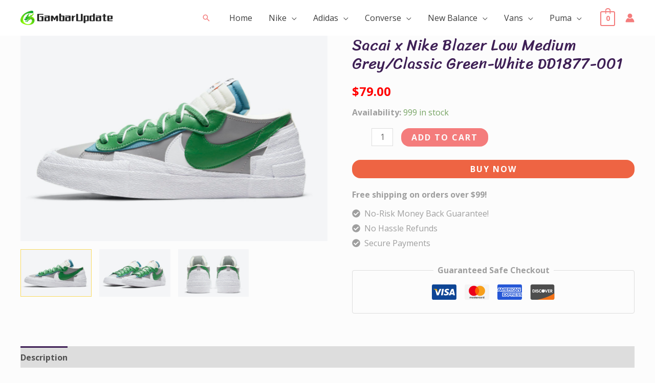

--- FILE ---
content_type: text/html; charset=UTF-8
request_url: https://www.gambarupdate.com/product/eto141739082340385356/
body_size: 71614
content:
<!DOCTYPE html>
<html dir="ltr" lang="en-US" prefix="og: https://ogp.me/ns#">
<head>
<meta charset="UTF-8">
<meta name="viewport" content="width=device-width, initial-scale=1">
	 <link rel="profile" href="https://gmpg.org/xfn/11"> 
	 <title>Sacai x Nike Blazer Low Medium Grey/Classic Green-White DD1877-001 - Shop Now!</title><link rel="preload" href="https://www.gambarupdate.com/wp-content/uploads/2024/04/logo_GU-180x28.png" as="image" imagesrcset="https://www.gambarupdate.com/wp-content/uploads/2024/04/logo_GU-180x28.png 180w, https://www.gambarupdate.com/wp-content/uploads/2024/04/logo_GU-300x47.png 300w, https://www.gambarupdate.com/wp-content/uploads/2024/04/logo_GU-768x121.png 768w, https://www.gambarupdate.com/wp-content/uploads/2024/04/logo_GU-600x95.png 600w, https://www.gambarupdate.com/wp-content/uploads/2024/04/logo_GU-64x10.png 64w, https://www.gambarupdate.com/wp-content/uploads/2024/04/logo_GU.png 945w" imagesizes="(max-width: 180px) 100vw, 180px" /><link rel="preload" href="https://www.gambarupdate.com/wp-content/uploads/catalog/data/2402/06/eto141739082340385356/recommend-sacai-x-nike-blazer-low-medium-grey-classic-green-white-dd1877-001-2873.jpg" as="image" /><link rel="preload" href="https://www.gambarupdate.com/wp-content/uploads/catalog/data/2402/06/eto141739082340385356/ladylike-sacai-x-nike-blazer-low-medium-grey-classic-green-white-dd1877-001-2236.jpg" as="image" /><link rel='preload' href='https://www.gambarupdate.com/wp-content/cache/perfmatters/www.gambarupdate.com/css/product.used.css?ver=1737085732' as='style' onload="this.rel='stylesheet';this.removeAttribute('onload');"><link rel="stylesheet" id="perfmatters-used-css" href="https://www.gambarupdate.com/wp-content/cache/perfmatters/www.gambarupdate.com/css/product.used.css?ver=1737085732" media="all" />

		<!-- All in One SEO Pro 4.5.3.1 - aioseo.com -->
		<meta name="description" content="Shop the highly sought-after Sacai x Nike Blazer Low in Medium Grey/Classic Green-White DD1877-001. Elevate your sneaker game with this iconic collaboration." />
		<meta name="robots" content="max-image-preview:large" />
		<link rel="canonical" href="https://www.gambarupdate.com/product/eto141739082340385356/" />
		<meta name="generator" content="All in One SEO Pro (AIOSEO) 4.5.3.1" />
		<meta property="og:locale" content="en_US" />
		<meta property="og:site_name" content="gambarupdate -" />
		<meta property="og:type" content="article" />
		<meta property="og:title" content="Sacai x Nike Blazer Low Medium Grey/Classic Green-White DD1877-001 - Shop Now!" />
		<meta property="og:description" content="Shop the highly sought-after Sacai x Nike Blazer Low in Medium Grey/Classic Green-White DD1877-001. Elevate your sneaker game with this iconic collaboration." />
		<meta property="og:url" content="https://www.gambarupdate.com/product/eto141739082340385356/" />
		<meta property="og:image" content="https://cdn.gambarupdate.com/data/2402/06/eto141739082340385356/recommend-sacai-x-nike-blazer-low-medium-grey-classic-green-white-dd1877-001-2873.jpg" />
		<meta property="og:image:secure_url" content="https://cdn.gambarupdate.com/data/2402/06/eto141739082340385356/recommend-sacai-x-nike-blazer-low-medium-grey-classic-green-white-dd1877-001-2873.jpg" />
		<meta property="article:published_time" content="2024-02-06T06:56:25+00:00" />
		<meta property="article:modified_time" content="2024-02-06T06:56:25+00:00" />
		<meta name="twitter:card" content="summary" />
		<meta name="twitter:title" content="Sacai x Nike Blazer Low Medium Grey/Classic Green-White DD1877-001 - Shop Now!" />
		<meta name="twitter:description" content="Shop the highly sought-after Sacai x Nike Blazer Low in Medium Grey/Classic Green-White DD1877-001. Elevate your sneaker game with this iconic collaboration." />
		<meta name="twitter:image" content="https://cdn.gambarupdate.com/data/2402/06/eto141739082340385356/recommend-sacai-x-nike-blazer-low-medium-grey-classic-green-white-dd1877-001-2873.jpg" />
		<script type="application/ld+json" class="aioseo-schema">
			{"@context":"https:\/\/schema.org","@graph":[{"@type":"BreadcrumbList","@id":"https:\/\/www.gambarupdate.com\/product\/eto141739082340385356\/#breadcrumblist","itemListElement":[{"@type":"ListItem","@id":"https:\/\/www.gambarupdate.com\/#listItem","position":1,"name":"Home","item":"https:\/\/www.gambarupdate.com\/","nextItem":"https:\/\/www.gambarupdate.com\/product\/eto141739082340385356\/#listItem"},{"@type":"ListItem","@id":"https:\/\/www.gambarupdate.com\/product\/eto141739082340385356\/#listItem","position":2,"name":"Sacai x Nike Blazer Low Medium Grey\/Classic Green-White DD1877-001","previousItem":"https:\/\/www.gambarupdate.com\/#listItem"}]},{"@type":"Organization","@id":"https:\/\/www.gambarupdate.com\/#organization","name":"Custom Print Merch","url":"https:\/\/www.gambarupdate.com\/","logo":{"@type":"ImageObject","url":"https:\/\/www.gambarupdate.com\/wp-content\/uploads\/2024\/04\/logo_GU.png","@id":"https:\/\/www.gambarupdate.com\/product\/eto141739082340385356\/#organizationLogo","width":945,"height":149},"image":{"@id":"https:\/\/www.gambarupdate.com\/#organizationLogo"},"contactPoint":{"@type":"ContactPoint","telephone":"+12602301956","contactType":"Customer Support"}},{"@type":"Person","@id":"https:\/\/www.gambarupdate.com\/author\/xiezhongmaoyi\/#author","url":"https:\/\/www.gambarupdate.com\/author\/xiezhongmaoyi\/","name":"xiezhongmaoyi"},{"@type":"Product","@id":"https:\/\/www.gambarupdate.com\/product\/eto141739082340385356\/#wooCommerceProduct","name":"Sacai x Nike Blazer Low Medium Grey\/Classic Green-White DD1877-001","url":"https:\/\/www.gambarupdate.com\/product\/eto141739082340385356\/","sku":"ETO141739082340385356","image":{"@type":"ImageObject","url":"https:\/\/www.gambarupdate.com\/wp-content\/uploads\/catalog\/data\/2402\/06\/eto141739082340385356\/recommend-sacai-x-nike-blazer-low-medium-grey-classic-green-white-dd1877-001-2873.jpg","@id":"https:\/\/www.gambarupdate.com\/product\/eto141739082340385356\/#productImage"},"offers":{"@type":"Offer","url":"https:\/\/www.gambarupdate.com\/product\/eto141739082340385356\/#wooCommerceOffer","priceCurrency":"USD","category":"Nike","availability":"https:\/\/schema.org\/InStock","seller":{"@type":"Organization","@id":"https:\/\/www.gambarupdate.com\/#organization"},"price":79}},{"@type":"WebPage","@id":"https:\/\/www.gambarupdate.com\/product\/eto141739082340385356\/#webpage","url":"https:\/\/www.gambarupdate.com\/product\/eto141739082340385356\/","name":"Sacai x Nike Blazer Low Medium Grey\/Classic Green-White DD1877-001 - Shop Now!","description":"Shop the highly sought-after Sacai x Nike Blazer Low in Medium Grey\/Classic Green-White DD1877-001. Elevate your sneaker game with this iconic collaboration.","inLanguage":"en-US","isPartOf":{"@id":"https:\/\/www.gambarupdate.com\/#website"},"breadcrumb":{"@id":"https:\/\/www.gambarupdate.com\/product\/eto141739082340385356\/#breadcrumblist"},"author":{"@id":"https:\/\/www.gambarupdate.com\/author\/xiezhongmaoyi\/#author"},"creator":{"@id":"https:\/\/www.gambarupdate.com\/author\/xiezhongmaoyi\/#author"},"image":{"@type":"ImageObject","url":"https:\/\/www.gambarupdate.com\/wp-content\/uploads\/catalog\/data\/2402\/06\/eto141739082340385356\/recommend-sacai-x-nike-blazer-low-medium-grey-classic-green-white-dd1877-001-2873.jpg","@id":"https:\/\/www.gambarupdate.com\/product\/eto141739082340385356\/#mainImage"},"primaryImageOfPage":{"@id":"https:\/\/www.gambarupdate.com\/product\/eto141739082340385356\/#mainImage"},"datePublished":"2024-02-06T06:56:25+00:00","dateModified":"2024-02-06T06:56:25+00:00"},{"@type":"WebSite","@id":"https:\/\/www.gambarupdate.com\/#website","url":"https:\/\/www.gambarupdate.com\/","name":"Custom Print Merch","alternateName":"Custom Print Merch","inLanguage":"en-US","publisher":{"@id":"https:\/\/www.gambarupdate.com\/#organization"}}]}
		</script>
		<!-- All in One SEO Pro -->



<link rel='dns-prefetch' href='//use.fontawesome.com'>
<link rel='dns-prefetch' href='//www.gambarupdate.com' />

<link rel='dns-prefetch' href='//use.fontawesome.com' />
<style id='wp-img-auto-sizes-contain-inline-css'>
img:is([sizes=auto i],[sizes^="auto," i]){contain-intrinsic-size:3000px 1500px}
/*# sourceURL=wp-img-auto-sizes-contain-inline-css */
</style>
<link rel='stylesheet' id='flexible-shipping-free-shipping-notice-block-integration-blocks-integration-frontend-css' data-pmdelayedstyle="https://www.gambarupdate.com/wp-content/plugins/flexible-shipping/assets/blocks/free-shipping-notice-block-integration/style-index.css?ver=1705906941" media='all' />
<link rel='stylesheet' id='flexible-shipping-free-shipping-notice-block-integration-blocks-integration-editor-css' data-pmdelayedstyle="https://www.gambarupdate.com/wp-content/plugins/flexible-shipping/assets/blocks/free-shipping-notice-block-integration/style-index.css?ver=1705906941" media='all' />
<link rel='stylesheet' id='astra-theme-css-css' data-pmdelayedstyle="https://www.gambarupdate.com/wp-content/themes/astra/assets/css/minified/frontend.min.css?ver=4.1.8" media='all' />
<style id='astra-theme-css-inline-css'>
.ast-no-sidebar .entry-content .alignfull {margin-left: calc( -50vw + 50%);margin-right: calc( -50vw + 50%);max-width: 100vw;width: 100vw;}.ast-no-sidebar .entry-content .alignwide {margin-left: calc(-41vw + 50%);margin-right: calc(-41vw + 50%);max-width: unset;width: unset;}.ast-no-sidebar .entry-content .alignfull .alignfull,.ast-no-sidebar .entry-content .alignfull .alignwide,.ast-no-sidebar .entry-content .alignwide .alignfull,.ast-no-sidebar .entry-content .alignwide .alignwide,.ast-no-sidebar .entry-content .wp-block-column .alignfull,.ast-no-sidebar .entry-content .wp-block-column .alignwide{width: 100%;margin-left: auto;margin-right: auto;}.wp-block-gallery,.blocks-gallery-grid {margin: 0;}.wp-block-separator {max-width: 100px;}.wp-block-separator.is-style-wide,.wp-block-separator.is-style-dots {max-width: none;}.entry-content .has-2-columns .wp-block-column:first-child {padding-right: 10px;}.entry-content .has-2-columns .wp-block-column:last-child {padding-left: 10px;}@media (max-width: 782px) {.entry-content .wp-block-columns .wp-block-column {flex-basis: 100%;}.entry-content .has-2-columns .wp-block-column:first-child {padding-right: 0;}.entry-content .has-2-columns .wp-block-column:last-child {padding-left: 0;}}body .entry-content .wp-block-latest-posts {margin-left: 0;}body .entry-content .wp-block-latest-posts li {list-style: none;}.ast-no-sidebar .ast-container .entry-content .wp-block-latest-posts {margin-left: 0;}.ast-header-break-point .entry-content .alignwide {margin-left: auto;margin-right: auto;}.entry-content .blocks-gallery-item img {margin-bottom: auto;}.wp-block-pullquote {border-top: 4px solid #555d66;border-bottom: 4px solid #555d66;color: #40464d;}:root{--ast-container-default-xlg-padding:6.67em;--ast-container-default-lg-padding:5.67em;--ast-container-default-slg-padding:4.34em;--ast-container-default-md-padding:3.34em;--ast-container-default-sm-padding:6.67em;--ast-container-default-xs-padding:2.4em;--ast-container-default-xxs-padding:1.4em;--ast-code-block-background:#EEEEEE;--ast-comment-inputs-background:#FAFAFA;}html{font-size:100%;}a,.page-title{color:var(--ast-global-color-2);}a:hover,a:focus{color:var(--ast-global-color-1);}body,button,input,select,textarea,.ast-button,.ast-custom-button{font-family:'Open Sans',sans-serif;font-weight:400;font-size:16px;font-size:1rem;}blockquote{color:var(--ast-global-color-3);}p,.entry-content p{margin-bottom:1em;}h1,.entry-content h1,h2,.entry-content h2,h3,.entry-content h3,h4,.entry-content h4,h5,.entry-content h5,h6,.entry-content h6,.site-title,.site-title a{font-family:'Sriracha',handwriting;font-weight:400;}.site-title{font-size:35px;font-size:2.1875rem;display:none;}header .custom-logo-link img{max-width:180px;}.astra-logo-svg{width:180px;}.site-header .site-description{font-size:15px;font-size:0.9375rem;display:none;}.entry-title{font-size:40px;font-size:2.5rem;}h1,.entry-content h1{font-size:74px;font-size:4.625rem;font-weight:400;font-family:'Sriracha',handwriting;}h2,.entry-content h2{font-size:56px;font-size:3.5rem;font-weight:400;font-family:'Sriracha',handwriting;line-height:1em;}h3,.entry-content h3{font-size:40px;font-size:2.5rem;font-weight:400;font-family:'Sriracha',handwriting;line-height:1em;}h4,.entry-content h4{font-size:24px;font-size:1.5rem;font-family:'Sriracha',handwriting;}h5,.entry-content h5{font-size:20px;font-size:1.25rem;font-family:'Sriracha',handwriting;}h6,.entry-content h6{font-size:13px;font-size:0.8125rem;font-family:'Sriracha',handwriting;}::selection{background-color:var(--ast-global-color-0);color:#000000;}body,h1,.entry-title a,.entry-content h1,h2,.entry-content h2,h3,.entry-content h3,h4,.entry-content h4,h5,.entry-content h5,h6,.entry-content h6{color:var(--ast-global-color-3);}.tagcloud a:hover,.tagcloud a:focus,.tagcloud a.current-item{color:#ffffff;border-color:var(--ast-global-color-2);background-color:var(--ast-global-color-2);}input:focus,input[type="text"]:focus,input[type="email"]:focus,input[type="url"]:focus,input[type="password"]:focus,input[type="reset"]:focus,input[type="search"]:focus,textarea:focus{border-color:var(--ast-global-color-2);}input[type="radio"]:checked,input[type=reset],input[type="checkbox"]:checked,input[type="checkbox"]:hover:checked,input[type="checkbox"]:focus:checked,input[type=range]::-webkit-slider-thumb{border-color:var(--ast-global-color-2);background-color:var(--ast-global-color-2);box-shadow:none;}.site-footer a:hover + .post-count,.site-footer a:focus + .post-count{background:var(--ast-global-color-2);border-color:var(--ast-global-color-2);}.single .nav-links .nav-previous,.single .nav-links .nav-next{color:var(--ast-global-color-2);}.entry-meta,.entry-meta *{line-height:1.45;color:var(--ast-global-color-2);}.entry-meta a:hover,.entry-meta a:hover *,.entry-meta a:focus,.entry-meta a:focus *,.page-links > .page-link,.page-links .page-link:hover,.post-navigation a:hover{color:var(--ast-global-color-1);}#cat option,.secondary .calendar_wrap thead a,.secondary .calendar_wrap thead a:visited{color:var(--ast-global-color-2);}.secondary .calendar_wrap #today,.ast-progress-val span{background:var(--ast-global-color-2);}.secondary a:hover + .post-count,.secondary a:focus + .post-count{background:var(--ast-global-color-2);border-color:var(--ast-global-color-2);}.calendar_wrap #today > a{color:#ffffff;}.page-links .page-link,.single .post-navigation a{color:var(--ast-global-color-2);}.ast-header-break-point .main-header-bar .ast-button-wrap .menu-toggle{border-radius:8px;}.widget-title{font-size:22px;font-size:1.375rem;color:var(--ast-global-color-3);}.single .ast-author-details .author-title{color:var(--ast-global-color-1);}a:focus-visible,.ast-menu-toggle:focus-visible,.site .skip-link:focus-visible,.wp-block-loginout input:focus-visible,.wp-block-search.wp-block-search__button-inside .wp-block-search__inside-wrapper,.ast-header-navigation-arrow:focus-visible{outline-style:dotted;outline-color:inherit;outline-width:thin;border-color:transparent;}input:focus,input[type="text"]:focus,input[type="email"]:focus,input[type="url"]:focus,input[type="password"]:focus,input[type="reset"]:focus,input[type="search"]:focus,textarea:focus,.wp-block-search__input:focus,[data-section="section-header-mobile-trigger"] .ast-button-wrap .ast-mobile-menu-trigger-minimal:focus,.ast-mobile-popup-drawer.active .menu-toggle-close:focus,.woocommerce-ordering select.orderby:focus,#ast-scroll-top:focus,.woocommerce a.add_to_cart_button:focus,.woocommerce .button.single_add_to_cart_button:focus{border-style:dotted;border-color:inherit;border-width:thin;outline-color:transparent;}.ast-logo-title-inline .site-logo-img{padding-right:1em;}.site-logo-img img{ transition:all 0.2s linear;}@media (max-width:921px){#ast-desktop-header{display:none;}}@media (min-width:921px){#ast-mobile-header{display:none;}}.ast-site-header-cart .cart-container,.ast-edd-site-header-cart .ast-edd-cart-container {transition: all 0.2s linear;}.ast-site-header-cart .ast-woo-header-cart-info-wrap,.ast-edd-site-header-cart .ast-edd-header-cart-info-wrap {padding: 0 6px 0 2px;font-weight: 600;line-height: 2.7;display: inline-block;}.ast-site-header-cart i.astra-icon {font-size: 20px;font-size: 1.3em;font-style: normal;font-weight: normal;position: relative;padding: 0 2px;}.ast-site-header-cart i.astra-icon.no-cart-total:after,.ast-header-break-point.ast-header-custom-item-outside .ast-edd-header-cart-info-wrap,.ast-header-break-point.ast-header-custom-item-outside .ast-woo-header-cart-info-wrap {display: none;}.ast-site-header-cart.ast-menu-cart-fill i.astra-icon,.ast-edd-site-header-cart.ast-edd-menu-cart-fill span.astra-icon {font-size: 1.1em;}.astra-cart-drawer {position: fixed;display: block;visibility: hidden;overflow: auto;-webkit-overflow-scrolling: touch;z-index: 10000;background-color: var(--ast-global-color-5);transform: translate3d(0,0,0);opacity: 0;will-change: transform;transition: 0.25s ease;}.woocommerce-mini-cart {position: relative;}.woocommerce-mini-cart::before {content: "";transition: .3s;}.woocommerce-mini-cart.ajax-mini-cart-qty-loading::before {position: absolute;top: 0;left: 0;right: 0;width: 100%;height: 100%;z-index: 1;background-color: var(--ast-global-color-5);opacity: .5;}.astra-cart-drawer {width: 460px;height: 100%;left: 100%;top: 0px;opacity: 1;transform: translate3d(0%,0,0);}.astra-cart-drawer .astra-cart-drawer-header {position: absolute;width: 100%;text-align: left;text-transform: inherit;font-weight: 500;border-bottom: 1px solid var(--ast-border-color);padding: 1.34em;line-height: 1;z-index: 1;max-height: 3.5em;}.astra-cart-drawer .astra-cart-drawer-header .astra-cart-drawer-title {color: var(--ast-global-color-2);}.astra-cart-drawer .astra-cart-drawer-close .ast-close-svg {width: 22px;height: 22px;}.astra-cart-drawer .astra-cart-drawer-content,.astra-cart-drawer .astra-cart-drawer-content .widget_shopping_cart,.astra-cart-drawer .astra-cart-drawer-content .widget_shopping_cart_content {height: 100%;}.astra-cart-drawer .astra-cart-drawer-content {padding-top: 3.5em;}.astra-cart-drawer .ast-mini-cart-price-wrap .multiply-symbol{padding: 0 0.5em;}.astra-cart-drawer .astra-cart-drawer-content .woocommerce-mini-cart-item .ast-mini-cart-price-wrap {float: right;margin-top: 0.5em;max-width: 50%;}.astra-cart-drawer .astra-cart-drawer-content .woocommerce-mini-cart-item .variation {margin-top: 0.5em;margin-bottom: 0.5em;}.astra-cart-drawer .astra-cart-drawer-content .woocommerce-mini-cart-item .variation dt {font-weight: 500;}.astra-cart-drawer .astra-cart-drawer-content .widget_shopping_cart_content {display: flex;flex-direction: column;overflow: hidden;}.astra-cart-drawer .astra-cart-drawer-content .widget_shopping_cart_content ul li {min-height: 60px;}.woocommerce-js .astra-cart-drawer .astra-cart-drawer-content .woocommerce-mini-cart__total {display: flex;justify-content: space-between;padding: 0.7em 1.34em;margin-bottom: 0;}.woocommerce-js .astra-cart-drawer .astra-cart-drawer-content .woocommerce-mini-cart__total strong,.woocommerce-js .astra-cart-drawer .astra-cart-drawer-content .woocommerce-mini-cart__total .amount {width: 50%;}.astra-cart-drawer .astra-cart-drawer-content .woocommerce-mini-cart {padding: 1.3em;flex: 1;overflow: auto;}.astra-cart-drawer .astra-cart-drawer-content .woocommerce-mini-cart a.remove {width: 20px;height: 20px;line-height: 16px;}.astra-cart-drawer .astra-cart-drawer-content .woocommerce-mini-cart__total {padding: 1em 1.5em;margin: 0;text-align: center;}.astra-cart-drawer .astra-cart-drawer-content .woocommerce-mini-cart__buttons {padding: 1.34em;text-align: center;margin-bottom: 0;}.astra-cart-drawer .astra-cart-drawer-content .woocommerce-mini-cart__buttons .button.checkout {margin-right: 0;}.astra-cart-drawer .astra-cart-drawer-content .woocommerce-mini-cart__buttons a{width: 100%;}.woocommerce-js .astra-cart-drawer .astra-cart-drawer-content .woocommerce-mini-cart__buttons a:nth-last-child(1) {margin-bottom: 0;}.astra-cart-drawer .astra-cart-drawer-content .edd-cart-item {padding: .5em 2.6em .5em 1.5em;}.astra-cart-drawer .astra-cart-drawer-content .edd-cart-item .edd-remove-from-cart::after {width: 20px;height: 20px;line-height: 16px;}.astra-cart-drawer .astra-cart-drawer-content .edd-cart-number-of-items {padding: 1em 1.5em 1em 1.5em;margin-bottom: 0;text-align: center;}.astra-cart-drawer .astra-cart-drawer-content .edd_total {padding: .5em 1.5em;margin: 0;text-align: center;}.astra-cart-drawer .astra-cart-drawer-content .cart_item.edd_checkout {padding: 1em 1.5em 0;text-align: center;margin-top: 0;}.astra-cart-drawer .widget_shopping_cart_content > .woocommerce-mini-cart__empty-message {display: none;}.astra-cart-drawer .woocommerce-mini-cart__empty-message,.astra-cart-drawer .cart_item.empty {text-align: center;margin-top: 10px;}body.admin-bar .astra-cart-drawer {padding-top: 32px;}@media (max-width: 782px) {body.admin-bar .astra-cart-drawer {padding-top: 46px;}}.ast-mobile-cart-active body.ast-hfb-header {overflow: hidden;}.ast-mobile-cart-active .astra-mobile-cart-overlay {opacity: 1;cursor: pointer;visibility: visible;z-index: 999;}.ast-mini-cart-empty-wrap {display: flex;flex-wrap: wrap;height: 100%;align-items: flex-end;}.ast-mini-cart-empty-wrap > * {width: 100%;}.astra-cart-drawer-content .ast-mini-cart-empty {height: 100%;display: flex;flex-direction: column;justify-content: space-between;text-align: center;}.astra-cart-drawer-content .ast-mini-cart-empty .ast-mini-cart-message {display: flex;align-items: center;justify-content: center;height: 100%;padding: 1.34em;}@media (min-width: 546px) {.astra-cart-drawer .astra-cart-drawer-content.ast-large-view .woocommerce-mini-cart__buttons {display: flex;}.woocommerce-js .astra-cart-drawer .astra-cart-drawer-content.ast-large-view .woocommerce-mini-cart__buttons a,.woocommerce-js .astra-cart-drawer .astra-cart-drawer-content.ast-large-view .woocommerce-mini-cart__buttons a.checkout {margin-top: 0;margin-bottom: 0;}}.ast-site-header-cart i.astra-icon:after {content: attr(data-cart-total);position: absolute;font-family: 'Open Sans',sans-serif;font-style: normal;top: -10px;right: -12px;font-weight: bold;box-shadow: 1px 1px 3px 0px rgba(0,0,0,0.3);font-size: 11px;padding-left: 0px;padding-right: 2px;line-height: 17px;letter-spacing: -.5px;height: 18px;min-width: 18px;border-radius: 99px;text-align: center;z-index: 3;}li.woocommerce-custom-menu-item .ast-site-header-cart i.astra-icon:after,li.edd-custom-menu-item .ast-edd-site-header-cart span.astra-icon:after {padding-left: 2px;}.astra-cart-drawer .astra-cart-drawer-close {position: absolute;top: 0.5em;right: 0;border: none;margin: 0;padding: .6em 1em .4em;color: var(--ast-global-color-2);background-color: transparent;}.astra-mobile-cart-overlay {background-color: rgba(0,0,0,0.4);position: fixed;top: 0;right: 0;bottom: 0;left: 0;visibility: hidden;opacity: 0;transition: opacity 0.2s ease-in-out;}.astra-cart-drawer .astra-cart-drawer-content .edd-cart-item .edd-remove-from-cart {right: 1.2em;}.ast-header-break-point.ast-woocommerce-cart-menu.ast-hfb-header .ast-cart-menu-wrap,.ast-header-break-point.ast-hfb-header .ast-cart-menu-wrap,.ast-header-break-point .ast-edd-site-header-cart-wrap .ast-edd-cart-menu-wrap {width: auto;height: 2em;font-size: 1.4em;line-height: 2;vertical-align: middle;text-align: right;}.woocommerce-js .astra-cart-drawer .astra-cart-drawer-content .woocommerce-mini-cart__buttons .button:not(.checkout):not(.ast-continue-shopping) {margin-right: 10px;}.woocommerce-js .astra-cart-drawer .astra-cart-drawer-content .woocommerce-mini-cart__buttons .button:not(.checkout):not(.ast-continue-shopping),.ast-site-header-cart .widget_shopping_cart .buttons .button:not(.checkout),.ast-site-header-cart .ast-site-header-cart-data .ast-mini-cart-empty .woocommerce-mini-cart__buttons a.button {background-color: transparent;border-style: solid;border-width: 1px;border-color: var(--ast-global-color-1);color: var(--ast-global-color-1);}.woocommerce-js .astra-cart-drawer .astra-cart-drawer-content .woocommerce-mini-cart__buttons .button:not(.checkout):not(.ast-continue-shopping):hover,.ast-site-header-cart .widget_shopping_cart .buttons .button:not(.checkout):hover {border-color: var(--ast-global-color-2);color: var(--ast-global-color-2);}.woocommerce-js .astra-cart-drawer .astra-cart-drawer-content .woocommerce-mini-cart__buttons a.checkout {margin-left: 0;margin-top: 10px;border-style: solid;border-width: 2px;border-color: var(--ast-global-color-1);}.woocommerce-js .astra-cart-drawer .astra-cart-drawer-content .woocommerce-mini-cart__buttons a.checkout:hover {border-color: var(--ast-global-color-2);}.woocommerce-js .astra-cart-drawer .astra-cart-drawer-content .woocommerce-mini-cart__total strong{padding-right: .5em;text-align: left;font-weight: 500;}.woocommerce-js .astra-cart-drawer .astra-cart-drawer-content .woocommerce-mini-cart__total .amount{text-align: right;}.astra-cart-drawer.active {transform: translate3d(-100%,0,0);visibility: visible;}.ast-site-header-cart.ast-menu-cart-outline .ast-cart-menu-wrap,.ast-site-header-cart.ast-menu-cart-fill .ast-cart-menu-wrap,.ast-edd-site-header-cart.ast-edd-menu-cart-outline .ast-edd-cart-menu-wrap,.ast-edd-site-header-cart.ast-edd-menu-cart-fill .ast-edd-cart-menu-wrap {line-height: 1.8;}.ast-site-header-cart .cart-container *,.ast-edd-site-header-cart .ast-edd-cart-container * {transition: all 0s linear;}@media (max-width:921px){.astra-cart-drawer.active{width:80%;}}@media (max-width:544px){.astra-cart-drawer.active{width:100%;}}.wp-block-buttons.aligncenter{justify-content:center;}@media (max-width:921px){.ast-theme-transparent-header #primary,.ast-theme-transparent-header #secondary{padding:0;}}@media (max-width:921px){.ast-plain-container.ast-no-sidebar #primary{padding:0;}}.ast-plain-container.ast-no-sidebar #primary{margin-top:0;margin-bottom:0;}@media (min-width:1200px){.wp-block-group .has-background{padding:20px;}}@media (min-width:1200px){.ast-plain-container.ast-no-sidebar .entry-content .alignwide .wp-block-cover__inner-container,.ast-plain-container.ast-no-sidebar .entry-content .alignfull .wp-block-cover__inner-container{width:1240px;}}@media (min-width:1200px){.wp-block-cover-image.alignwide .wp-block-cover__inner-container,.wp-block-cover.alignwide .wp-block-cover__inner-container,.wp-block-cover-image.alignfull .wp-block-cover__inner-container,.wp-block-cover.alignfull .wp-block-cover__inner-container{width:100%;}}.wp-block-columns{margin-bottom:unset;}.wp-block-image.size-full{margin:2rem 0;}.wp-block-separator.has-background{padding:0;}.wp-block-gallery{margin-bottom:1.6em;}.wp-block-group{padding-top:4em;padding-bottom:4em;}.wp-block-group__inner-container .wp-block-columns:last-child,.wp-block-group__inner-container :last-child,.wp-block-table table{margin-bottom:0;}.blocks-gallery-grid{width:100%;}.wp-block-navigation-link__content{padding:5px 0;}.wp-block-group .wp-block-group .has-text-align-center,.wp-block-group .wp-block-column .has-text-align-center{max-width:100%;}.has-text-align-center{margin:0 auto;}@media (min-width:1200px){.wp-block-cover__inner-container,.alignwide .wp-block-group__inner-container,.alignfull .wp-block-group__inner-container{max-width:1200px;margin:0 auto;}.wp-block-group.alignnone,.wp-block-group.aligncenter,.wp-block-group.alignleft,.wp-block-group.alignright,.wp-block-group.alignwide,.wp-block-columns.alignwide{margin:2rem 0 1rem 0;}}@media (max-width:1200px){.wp-block-group{padding:3em;}.wp-block-group .wp-block-group{padding:1.5em;}.wp-block-columns,.wp-block-column{margin:1rem 0;}}@media (min-width:921px){.wp-block-columns .wp-block-group{padding:2em;}}@media (max-width:544px){.wp-block-cover-image .wp-block-cover__inner-container,.wp-block-cover .wp-block-cover__inner-container{width:unset;}.wp-block-cover,.wp-block-cover-image{padding:2em 0;}.wp-block-group,.wp-block-cover{padding:2em;}.wp-block-media-text__media img,.wp-block-media-text__media video{width:unset;max-width:100%;}.wp-block-media-text.has-background .wp-block-media-text__content{padding:1em;}}.wp-block-image.aligncenter{margin-left:auto;margin-right:auto;}.wp-block-table.aligncenter{margin-left:auto;margin-right:auto;}@media (min-width:544px){.entry-content .wp-block-media-text.has-media-on-the-right .wp-block-media-text__content{padding:0 8% 0 0;}.entry-content .wp-block-media-text .wp-block-media-text__content{padding:0 0 0 8%;}.ast-plain-container .site-content .entry-content .has-custom-content-position.is-position-bottom-left > *,.ast-plain-container .site-content .entry-content .has-custom-content-position.is-position-bottom-right > *,.ast-plain-container .site-content .entry-content .has-custom-content-position.is-position-top-left > *,.ast-plain-container .site-content .entry-content .has-custom-content-position.is-position-top-right > *,.ast-plain-container .site-content .entry-content .has-custom-content-position.is-position-center-right > *,.ast-plain-container .site-content .entry-content .has-custom-content-position.is-position-center-left > *{margin:0;}}@media (max-width:544px){.entry-content .wp-block-media-text .wp-block-media-text__content{padding:8% 0;}.wp-block-media-text .wp-block-media-text__media img{width:auto;max-width:100%;}}@media (max-width:921px){.ast-separate-container #primary,.ast-separate-container #secondary{padding:1.5em 0;}#primary,#secondary{padding:1.5em 0;margin:0;}.ast-left-sidebar #content > .ast-container{display:flex;flex-direction:column-reverse;width:100%;}.ast-separate-container .ast-article-post,.ast-separate-container .ast-article-single{padding:1.5em 2.14em;}.ast-author-box img.avatar{margin:20px 0 0 0;}}@media (min-width:922px){.ast-separate-container.ast-right-sidebar #primary,.ast-separate-container.ast-left-sidebar #primary{border:0;}.search-no-results.ast-separate-container #primary{margin-bottom:4em;}}.elementor-button-wrapper .elementor-button{border-style:solid;text-decoration:none;border-top-width:0;border-right-width:0;border-left-width:0;border-bottom-width:0;}body .elementor-button.elementor-size-sm,body .elementor-button.elementor-size-xs,body .elementor-button.elementor-size-md,body .elementor-button.elementor-size-lg,body .elementor-button.elementor-size-xl,body .elementor-button{border-top-left-radius:16px;border-top-right-radius:16px;border-bottom-right-radius:16px;border-bottom-left-radius:16px;padding-top:17px;padding-right:17px;padding-bottom:17px;padding-left:17px;}.elementor-button-wrapper .elementor-button{border-color:var(--ast-global-color-1);background-color:var(--ast-global-color-1);}.elementor-button-wrapper .elementor-button:hover,.elementor-button-wrapper .elementor-button:focus{color:var(--ast-global-color-4);background-color:var(--ast-global-color-2);border-color:var(--ast-global-color-2);}.wp-block-button .wp-block-button__link ,.elementor-button-wrapper .elementor-button,.elementor-button-wrapper .elementor-button:visited{color:var(--ast-global-color-4);}.elementor-button-wrapper .elementor-button{font-weight:800;font-size:14px;font-size:0.875rem;line-height:1em;text-transform:uppercase;letter-spacing:2px;}body .elementor-button.elementor-size-sm,body .elementor-button.elementor-size-xs,body .elementor-button.elementor-size-md,body .elementor-button.elementor-size-lg,body .elementor-button.elementor-size-xl,body .elementor-button{font-size:14px;font-size:0.875rem;}.wp-block-button .wp-block-button__link:hover,.wp-block-button .wp-block-button__link:focus{color:var(--ast-global-color-4);background-color:var(--ast-global-color-2);border-color:var(--ast-global-color-2);}.elementor-widget-heading h2.elementor-heading-title{line-height:1em;}.elementor-widget-heading h3.elementor-heading-title{line-height:1em;}.wp-block-button .wp-block-button__link{border-top-width:0;border-right-width:0;border-left-width:0;border-bottom-width:0;border-color:var(--ast-global-color-1);background-color:var(--ast-global-color-1);color:var(--ast-global-color-4);font-family:inherit;font-weight:800;line-height:1em;text-transform:uppercase;letter-spacing:2px;font-size:14px;font-size:0.875rem;border-top-left-radius:16px;border-top-right-radius:16px;border-bottom-right-radius:16px;border-bottom-left-radius:16px;padding-top:17px;padding-right:17px;padding-bottom:17px;padding-left:17px;}@media (max-width:544px){.wp-block-button .wp-block-button__link{font-size:13px;font-size:0.8125rem;}}.menu-toggle,button,.ast-button,.ast-custom-button,.button,input#submit,input[type="button"],input[type="submit"],input[type="reset"]{border-style:solid;border-top-width:0;border-right-width:0;border-left-width:0;border-bottom-width:0;color:var(--ast-global-color-4);border-color:var(--ast-global-color-1);background-color:var(--ast-global-color-1);padding-top:17px;padding-right:17px;padding-bottom:17px;padding-left:17px;font-family:inherit;font-weight:800;font-size:14px;font-size:0.875rem;line-height:1em;text-transform:uppercase;letter-spacing:2px;border-top-left-radius:16px;border-top-right-radius:16px;border-bottom-right-radius:16px;border-bottom-left-radius:16px;}button:focus,.menu-toggle:hover,button:hover,.ast-button:hover,.ast-custom-button:hover .button:hover,.ast-custom-button:hover ,input[type=reset]:hover,input[type=reset]:focus,input#submit:hover,input#submit:focus,input[type="button"]:hover,input[type="button"]:focus,input[type="submit"]:hover,input[type="submit"]:focus{color:var(--ast-global-color-4);background-color:var(--ast-global-color-2);border-color:var(--ast-global-color-2);}@media (max-width:544px){.menu-toggle,button,.ast-button,.ast-custom-button,.button,input#submit,input[type="button"],input[type="submit"],input[type="reset"]{font-size:13px;font-size:0.8125rem;}}@media (max-width:921px){.ast-mobile-header-stack .main-header-bar .ast-search-menu-icon{display:inline-block;}.ast-header-break-point.ast-header-custom-item-outside .ast-mobile-header-stack .main-header-bar .ast-search-icon{margin:0;}.ast-comment-avatar-wrap img{max-width:2.5em;}.ast-separate-container .ast-comment-list li.depth-1{padding:1.5em 2.14em;}.ast-separate-container .comment-respond{padding:2em 2.14em;}.ast-comment-meta{padding:0 1.8888em 1.3333em;}}@media (min-width:544px){.ast-container{max-width:100%;}}@media (max-width:544px){.ast-separate-container .ast-article-post,.ast-separate-container .ast-article-single,.ast-separate-container .comments-title,.ast-separate-container .ast-archive-description{padding:1.5em 1em;}.ast-separate-container #content .ast-container{padding-left:0.54em;padding-right:0.54em;}.ast-separate-container .ast-comment-list li.depth-1{padding:1.5em 1em;margin-bottom:1.5em;}.ast-separate-container .ast-comment-list .bypostauthor{padding:.5em;}.ast-search-menu-icon.ast-dropdown-active .search-field{width:170px;}.menu-toggle,button,.ast-button,.button,input#submit,input[type="button"],input[type="submit"],input[type="reset"]{font-size:13px;font-size:0.8125rem;}}@media (max-width:921px){.ast-header-break-point .ast-search-menu-icon.slide-search .search-form{right:0;}.ast-header-break-point .ast-mobile-header-stack .ast-search-menu-icon.slide-search .search-form{right:-1em;}}body,.ast-separate-container{background-color:var(--ast-global-color-4);;background-image:none;;}.ast-no-sidebar.ast-separate-container .entry-content .alignfull {margin-left: -6.67em;margin-right: -6.67em;width: auto;}@media (max-width: 1200px) {.ast-no-sidebar.ast-separate-container .entry-content .alignfull {margin-left: -2.4em;margin-right: -2.4em;}}@media (max-width: 768px) {.ast-no-sidebar.ast-separate-container .entry-content .alignfull {margin-left: -2.14em;margin-right: -2.14em;}}@media (max-width: 544px) {.ast-no-sidebar.ast-separate-container .entry-content .alignfull {margin-left: -1em;margin-right: -1em;}}.ast-no-sidebar.ast-separate-container .entry-content .alignwide {margin-left: -20px;margin-right: -20px;}.ast-no-sidebar.ast-separate-container .entry-content .wp-block-column .alignfull,.ast-no-sidebar.ast-separate-container .entry-content .wp-block-column .alignwide {margin-left: auto;margin-right: auto;width: 100%;}@media (max-width:921px){.site-title{display:none;}.site-header .site-description{display:none;}.entry-title{font-size:30px;}h1,.entry-content h1{font-size:48px;}h2,.entry-content h2{font-size:40px;}h3,.entry-content h3{font-size:20px;}.astra-logo-svg{width:170px;}header .custom-logo-link img,.ast-header-break-point .site-logo-img .custom-mobile-logo-link img{max-width:170px;}}@media (max-width:544px){.site-title{display:none;}.site-header .site-description{display:none;}.entry-title{font-size:30px;}h1,.entry-content h1{font-size:32px;}h2,.entry-content h2{font-size:28px;}h3,.entry-content h3{font-size:20px;}header .custom-logo-link img,.ast-header-break-point .site-branding img,.ast-header-break-point .custom-logo-link img{max-width:150px;}.astra-logo-svg{width:150px;}.ast-header-break-point .site-logo-img .custom-mobile-logo-link img{max-width:150px;}}@media (max-width:921px){html{font-size:91.2%;}}@media (max-width:544px){html{font-size:91.2%;}}@media (min-width:922px){.ast-container{max-width:1240px;}}@font-face {font-family: "Astra";src: url(https://www.gambarupdate.com/wp-content/themes/astra/assets/fonts/astra.woff) format("woff"),url(https://www.gambarupdate.com/wp-content/themes/astra/assets/fonts/astra.ttf) format("truetype"),url(https://www.gambarupdate.com/wp-content/themes/astra/assets/fonts/astra.svg#astra) format("svg");font-weight: normal;font-style: normal;font-display: fallback;}@media (min-width:922px){.main-header-menu .sub-menu .menu-item.ast-left-align-sub-menu:hover > .sub-menu,.main-header-menu .sub-menu .menu-item.ast-left-align-sub-menu.focus > .sub-menu{margin-left:-0px;}}.footer-widget-area[data-section^="section-fb-html-"] .ast-builder-html-element{text-align:center;}.astra-icon-down_arrow::after {content: "\e900";font-family: Astra;}.astra-icon-close::after {content: "\e5cd";font-family: Astra;}.astra-icon-drag_handle::after {content: "\e25d";font-family: Astra;}.astra-icon-format_align_justify::after {content: "\e235";font-family: Astra;}.astra-icon-menu::after {content: "\e5d2";font-family: Astra;}.astra-icon-reorder::after {content: "\e8fe";font-family: Astra;}.astra-icon-search::after {content: "\e8b6";font-family: Astra;}.astra-icon-zoom_in::after {content: "\e56b";font-family: Astra;}.astra-icon-check-circle::after {content: "\e901";font-family: Astra;}.astra-icon-shopping-cart::after {content: "\f07a";font-family: Astra;}.astra-icon-shopping-bag::after {content: "\f290";font-family: Astra;}.astra-icon-shopping-basket::after {content: "\f291";font-family: Astra;}.astra-icon-circle-o::after {content: "\e903";font-family: Astra;}.astra-icon-certificate::after {content: "\e902";font-family: Astra;}blockquote {padding: 1.2em;}:root .has-ast-global-color-0-color{color:var(--ast-global-color-0);}:root .has-ast-global-color-0-background-color{background-color:var(--ast-global-color-0);}:root .wp-block-button .has-ast-global-color-0-color{color:var(--ast-global-color-0);}:root .wp-block-button .has-ast-global-color-0-background-color{background-color:var(--ast-global-color-0);}:root .has-ast-global-color-1-color{color:var(--ast-global-color-1);}:root .has-ast-global-color-1-background-color{background-color:var(--ast-global-color-1);}:root .wp-block-button .has-ast-global-color-1-color{color:var(--ast-global-color-1);}:root .wp-block-button .has-ast-global-color-1-background-color{background-color:var(--ast-global-color-1);}:root .has-ast-global-color-2-color{color:var(--ast-global-color-2);}:root .has-ast-global-color-2-background-color{background-color:var(--ast-global-color-2);}:root .wp-block-button .has-ast-global-color-2-color{color:var(--ast-global-color-2);}:root .wp-block-button .has-ast-global-color-2-background-color{background-color:var(--ast-global-color-2);}:root .has-ast-global-color-3-color{color:var(--ast-global-color-3);}:root .has-ast-global-color-3-background-color{background-color:var(--ast-global-color-3);}:root .wp-block-button .has-ast-global-color-3-color{color:var(--ast-global-color-3);}:root .wp-block-button .has-ast-global-color-3-background-color{background-color:var(--ast-global-color-3);}:root .has-ast-global-color-4-color{color:var(--ast-global-color-4);}:root .has-ast-global-color-4-background-color{background-color:var(--ast-global-color-4);}:root .wp-block-button .has-ast-global-color-4-color{color:var(--ast-global-color-4);}:root .wp-block-button .has-ast-global-color-4-background-color{background-color:var(--ast-global-color-4);}:root .has-ast-global-color-5-color{color:var(--ast-global-color-5);}:root .has-ast-global-color-5-background-color{background-color:var(--ast-global-color-5);}:root .wp-block-button .has-ast-global-color-5-color{color:var(--ast-global-color-5);}:root .wp-block-button .has-ast-global-color-5-background-color{background-color:var(--ast-global-color-5);}:root .has-ast-global-color-6-color{color:var(--ast-global-color-6);}:root .has-ast-global-color-6-background-color{background-color:var(--ast-global-color-6);}:root .wp-block-button .has-ast-global-color-6-color{color:var(--ast-global-color-6);}:root .wp-block-button .has-ast-global-color-6-background-color{background-color:var(--ast-global-color-6);}:root .has-ast-global-color-7-color{color:var(--ast-global-color-7);}:root .has-ast-global-color-7-background-color{background-color:var(--ast-global-color-7);}:root .wp-block-button .has-ast-global-color-7-color{color:var(--ast-global-color-7);}:root .wp-block-button .has-ast-global-color-7-background-color{background-color:var(--ast-global-color-7);}:root .has-ast-global-color-8-color{color:var(--ast-global-color-8);}:root .has-ast-global-color-8-background-color{background-color:var(--ast-global-color-8);}:root .wp-block-button .has-ast-global-color-8-color{color:var(--ast-global-color-8);}:root .wp-block-button .has-ast-global-color-8-background-color{background-color:var(--ast-global-color-8);}:root{--ast-global-color-0:#f9db60;--ast-global-color-1:#f47c7c;--ast-global-color-2:#3e1f55;--ast-global-color-3:#9f9f9f;--ast-global-color-4:#fcfcfc;--ast-global-color-5:#ffffff;--ast-global-color-6:#243673;--ast-global-color-7:#ffffff;--ast-global-color-8:#f7f7f7;}:root {--ast-border-color : #dddddd;}.ast-archive-entry-banner {-js-display: flex;display: flex;flex-direction: column;justify-content: center;text-align: center;position: relative;background: #eeeeee;}.ast-archive-entry-banner[data-banner-width-type="custom"] {margin: 0 auto;width: 100%;}.ast-archive-entry-banner[data-banner-layout="layout-1"] {background: inherit;padding: 20px 0;text-align: left;}.ast-archive-entry-banner[data-post-type="product"]{text-align:center;justify-content:center;}.ast-archive-entry-banner[data-post-type="product"] .ast-container{width:100%;padding-top:10px;padding-bottom:10px;}.ast-archive-entry-banner[data-post-type="product"] .ast-container h1{font-size:40px;font-size:2.5rem;}.ast-page-builder-template .ast-archive-entry-banner[data-post-type="product"] .ast-container{max-width:100%;}.ast-narrow-container .ast-archive-entry-banner[data-post-type="product"] .ast-container{max-width:750px;}.ast-archive-entry-banner[data-post-type="product"] .ast-container > *:not(:last-child){margin-bottom:10px;}@media (min-width:922px){.ast-narrow-container .ast-archive-entry-banner[data-post-type="product"] .ast-container{max-width:750px;padding-left:0;padding-right:0;}}@media (max-width:921px){.ast-archive-entry-banner[data-post-type="product"] .ast-container{padding-left:0;padding-right:0;}}.ast-breadcrumbs .trail-browse,.ast-breadcrumbs .trail-items,.ast-breadcrumbs .trail-items li{display:inline-block;margin:0;padding:0;border:none;background:inherit;text-indent:0;text-decoration:none;}.ast-breadcrumbs .trail-browse{font-size:inherit;font-style:inherit;font-weight:inherit;color:inherit;}.ast-breadcrumbs .trail-items{list-style:none;}.trail-items li::after{padding:0 0.3em;content:"\00bb";}.trail-items li:last-of-type::after{display:none;}h1,.entry-content h1,h2,.entry-content h2,h3,.entry-content h3,h4,.entry-content h4,h5,.entry-content h5,h6,.entry-content h6{color:var(--ast-global-color-2);}@media (max-width:921px){.ast-builder-grid-row-container.ast-builder-grid-row-tablet-3-firstrow .ast-builder-grid-row > *:first-child,.ast-builder-grid-row-container.ast-builder-grid-row-tablet-3-lastrow .ast-builder-grid-row > *:last-child{grid-column:1 / -1;}}@media (max-width:544px){.ast-builder-grid-row-container.ast-builder-grid-row-mobile-3-firstrow .ast-builder-grid-row > *:first-child,.ast-builder-grid-row-container.ast-builder-grid-row-mobile-3-lastrow .ast-builder-grid-row > *:last-child{grid-column:1 / -1;}}.ast-builder-layout-element[data-section="title_tagline"]{display:flex;}@media (max-width:921px){.ast-header-break-point .ast-builder-layout-element[data-section="title_tagline"]{display:flex;}}@media (max-width:544px){.ast-header-break-point .ast-builder-layout-element[data-section="title_tagline"]{display:flex;}}.ast-builder-menu-1{font-family:inherit;font-weight:inherit;}.ast-builder-menu-1 .menu-item > .menu-link{color:#3d3d3d;}.ast-builder-menu-1 .menu-item > .ast-menu-toggle{color:#3d3d3d;}.ast-builder-menu-1 .menu-item:hover > .menu-link,.ast-builder-menu-1 .inline-on-mobile .menu-item:hover > .ast-menu-toggle{color:var(--ast-global-color-1);}.ast-builder-menu-1 .menu-item:hover > .ast-menu-toggle{color:var(--ast-global-color-1);}.ast-builder-menu-1 .menu-item.current-menu-item > .menu-link,.ast-builder-menu-1 .inline-on-mobile .menu-item.current-menu-item > .ast-menu-toggle,.ast-builder-menu-1 .current-menu-ancestor > .menu-link{color:var(--ast-global-color-1);}.ast-builder-menu-1 .menu-item.current-menu-item > .ast-menu-toggle{color:var(--ast-global-color-1);}.ast-builder-menu-1 .sub-menu,.ast-builder-menu-1 .inline-on-mobile .sub-menu{border-top-width:2px;border-bottom-width:0;border-right-width:0;border-left-width:0;border-color:var(--ast-global-color-0);border-style:solid;}.ast-builder-menu-1 .main-header-menu > .menu-item > .sub-menu,.ast-builder-menu-1 .main-header-menu > .menu-item > .astra-full-megamenu-wrapper{margin-top:0;}.ast-desktop .ast-builder-menu-1 .main-header-menu > .menu-item > .sub-menu:before,.ast-desktop .ast-builder-menu-1 .main-header-menu > .menu-item > .astra-full-megamenu-wrapper:before{height:calc( 0px + 5px );}.ast-desktop .ast-builder-menu-1 .menu-item .sub-menu .menu-link{border-style:none;}@media (max-width:921px){.ast-header-break-point .ast-builder-menu-1 .menu-item.menu-item-has-children > .ast-menu-toggle{top:0;}.ast-builder-menu-1 .inline-on-mobile .menu-item.menu-item-has-children > .ast-menu-toggle{right:-15px;}.ast-builder-menu-1 .menu-item-has-children > .menu-link:after{content:unset;}.ast-builder-menu-1 .main-header-menu > .menu-item > .sub-menu,.ast-builder-menu-1 .main-header-menu > .menu-item > .astra-full-megamenu-wrapper{margin-top:0;}}@media (max-width:544px){.ast-header-break-point .ast-builder-menu-1 .menu-item.menu-item-has-children > .ast-menu-toggle{top:0;}.ast-builder-menu-1 .main-header-menu > .menu-item > .sub-menu,.ast-builder-menu-1 .main-header-menu > .menu-item > .astra-full-megamenu-wrapper{margin-top:0;}}.ast-builder-menu-1{display:flex;}@media (max-width:921px){.ast-header-break-point .ast-builder-menu-1{display:flex;}}@media (max-width:544px){.ast-header-break-point .ast-builder-menu-1{display:flex;}}.ast-builder-html-element img.alignnone{display:inline-block;}.ast-builder-html-element p:first-child{margin-top:0;}.ast-builder-html-element p:last-child{margin-bottom:0;}.ast-header-break-point .main-header-bar .ast-builder-html-element{line-height:1.85714285714286;}.ast-header-html-1 .ast-builder-html-element{font-size:15px;font-size:0.9375rem;}.ast-header-html-1{font-size:15px;font-size:0.9375rem;}.ast-header-html-1{display:flex;}@media (max-width:921px){.ast-header-break-point .ast-header-html-1{display:flex;}}@media (max-width:544px){.ast-header-break-point .ast-header-html-1{display:flex;}}.main-header-bar .main-header-bar-navigation .ast-search-icon {display: block;z-index: 4;position: relative;}.ast-search-icon .ast-icon {z-index: 4;}.ast-search-icon {z-index: 4;position: relative;line-height: normal;}.main-header-bar .ast-search-menu-icon .search-form {background-color: #ffffff;}.ast-search-menu-icon.ast-dropdown-active.slide-search .search-form {visibility: visible;opacity: 1;}.ast-search-menu-icon .search-form {border: 1px solid #e7e7e7;line-height: normal;padding: 0 3em 0 0;border-radius: 2px;display: inline-block;-webkit-backface-visibility: hidden;backface-visibility: hidden;position: relative;color: inherit;background-color: #fff;}.ast-search-menu-icon .astra-search-icon {-js-display: flex;display: flex;line-height: normal;}.ast-search-menu-icon .astra-search-icon:focus {outline: none;}.ast-search-menu-icon .search-field {border: none;background-color: transparent;transition: width .2s;border-radius: inherit;color: inherit;font-size: inherit;width: 0;color: #757575;}.ast-search-menu-icon .search-submit {display: none;background: none;border: none;font-size: 1.3em;color: #757575;}.ast-search-menu-icon.ast-dropdown-active {visibility: visible;opacity: 1;position: relative;}.ast-search-menu-icon.ast-dropdown-active .search-field {width: 235px;}.ast-header-search .ast-search-menu-icon.slide-search .search-form,.ast-header-search .ast-search-menu-icon.ast-inline-search .search-form {-js-display: flex;display: flex;align-items: center;}.ast-search-menu-icon.ast-inline-search .search-field {width : 100%;padding : 0.60em;padding-right : 5.5em;}.site-header-section-left .ast-search-menu-icon.slide-search .search-form {padding-left: 3em;padding-right: unset;left: -1em;right: unset;}.site-header-section-left .ast-search-menu-icon.slide-search .search-form .search-field {margin-right: unset;margin-left: 10px;}.ast-search-menu-icon.slide-search .search-form {-webkit-backface-visibility: visible;backface-visibility: visible;visibility: hidden;opacity: 0;transition: all .2s;position: absolute;z-index: 3;right: -1em;top: 50%;transform: translateY(-50%);}.ast-header-search .ast-search-menu-icon .search-form .search-field:-ms-input-placeholder,.ast-header-search .ast-search-menu-icon .search-form .search-field:-ms-input-placeholder{opacity:0.5;}.ast-header-search .ast-search-menu-icon.slide-search .search-form,.ast-header-search .ast-search-menu-icon.ast-inline-search .search-form{-js-display:flex;display:flex;align-items:center;}.ast-builder-layout-element.ast-header-search{height:auto;}.ast-header-search .astra-search-icon{color:var(--ast-global-color-1);font-size:18px;}.ast-header-search .search-field::placeholder,.ast-header-search .ast-icon{color:var(--ast-global-color-1);}.ast-header-search .ast-search-menu-icon.ast-dropdown-active .search-field{margin-right:8px;}@media (max-width:921px){.ast-header-search .astra-search-icon{font-size:18px;}.ast-header-search .ast-search-menu-icon.ast-dropdown-active .search-field{margin-right:8px;}}@media (max-width:544px){.ast-header-search .astra-search-icon{font-size:18px;}.ast-header-search .ast-search-menu-icon.ast-dropdown-active .search-field{margin-right:8px;}}.ast-header-search{display:flex;}@media (max-width:921px){.ast-header-break-point .ast-header-search{display:flex;}}@media (max-width:544px){.ast-header-break-point .ast-header-search{display:flex;}}.ast-header-account-type-icon{-js-display:inline-flex;display:inline-flex;align-self:center;vertical-align:middle;}.ast-header-account-type-avatar .avatar{display:inline;border-radius:100%;max-width:100%;}.as.site-header-focus-item.ast-header-account:hover > .customize-partial-edit-shortcut{opacity:0;}.site-header-focus-item.ast-header-account:hover > * > .customize-partial-edit-shortcut{opacity:1;}.ast-header-account-wrap .ast-header-account-type-icon .ahfb-svg-iconset svg path:not( .ast-hf-account-unfill ),.ast-header-account-wrap .ast-header-account-type-icon .ahfb-svg-iconset svg circle{fill:var(--ast-global-color-1);}.ast-mobile-popup-content .ast-header-account-wrap .ast-header-account-type-icon .ahfb-svg-iconset svg path:not( .ast-hf-account-unfill ),.ast-mobile-popup-content .ast-header-account-wrap .ast-header-account-type-icon .ahfb-svg-iconset svg circle{fill:var(--ast-global-color-1);}.ast-header-account-wrap .ast-header-account-type-icon .ahfb-svg-iconset svg{height:18px;width:18px;}.ast-header-account-wrap .ast-header-account-type-avatar .avatar{width:40px;}@media (max-width:921px){.ast-header-account-wrap .ast-header-account-type-icon .ahfb-svg-iconset svg{height:18px;width:18px;}.ast-header-account-wrap .ast-header-account-type-avatar .avatar{width:20px;}}@media (max-width:544px){.ast-header-account-wrap .ast-header-account-type-icon .ahfb-svg-iconset svg{height:18px;width:18px;}.ast-header-account-wrap .ast-header-account-type-avatar .avatar{width:20px;}}.ast-header-account-wrap{display:flex;}@media (max-width:921px){.ast-header-break-point .ast-header-account-wrap{display:flex;}}@media (max-width:544px){.ast-header-break-point .ast-header-account-wrap{display:flex;}}.ast-site-header-cart .ast-cart-menu-wrap,.ast-site-header-cart .ast-addon-cart-wrap{color:var(--ast-global-color-1);}.ast-site-header-cart .ast-cart-menu-wrap .count,.ast-site-header-cart .ast-cart-menu-wrap .count:after,.ast-site-header-cart .ast-addon-cart-wrap .count,.ast-site-header-cart .ast-addon-cart-wrap .ast-icon-shopping-cart:after{color:var(--ast-global-color-1);border-color:var(--ast-global-color-1);}.ast-site-header-cart .ast-addon-cart-wrap .ast-icon-shopping-cart:after{color:#000000;background-color:var(--ast-global-color-1);}.ast-site-header-cart .ast-woo-header-cart-info-wrap{color:var(--ast-global-color-1);}.ast-site-header-cart .ast-addon-cart-wrap i.astra-icon:after{color:#000000;background-color:var(--ast-global-color-1);}.ast-site-header-cart a.cart-container *{transition:none;}.ast-site-header-cart .ast-addon-cart-wrap i.astra-icon:after,.ast-theme-transparent-header .ast-site-header-cart .ast-addon-cart-wrap i.astra-icon:after{color:#000000;}.ast-desktop-cart-flyout.ast-site-header-cart:focus .widget_shopping_cart,.ast-desktop-cart-flyout.ast-site-header-cart:hover .widget_shopping_cart{opacity:0;visibility:hidden;}.ast-desktop .astra-cart-drawer{width:35%;}@media (max-width:921px){.astra-cart-drawer.active{width:80%;}}@media (max-width:544px){.astra-cart-drawer.active{width:80%;}}.ast-site-header-cart .ast-cart-menu-wrap,.ast-site-header-cart .ast-addon-cart-wrap{color:var(--ast-global-color-1);}.ast-menu-cart-outline .ast-cart-menu-wrap .count,.ast-menu-cart-outline .ast-addon-cart-wrap{color:var(--ast-global-color-1);}.ast-site-header-cart .ast-menu-cart-outline .ast-woo-header-cart-info-wrap{color:var(--ast-global-color-1);}.ast-site-header-cart.ast-menu-cart-outline .ast-cart-menu-wrap,.ast-site-header-cart.ast-menu-cart-fill .ast-cart-menu-wrap,.ast-site-header-cart.ast-menu-cart-outline .ast-cart-menu-wrap .count,.ast-site-header-cart.ast-menu-cart-fill .ast-cart-menu-wrap .count,.ast-site-header-cart.ast-menu-cart-outline .ast-addon-cart-wrap,.ast-site-header-cart.ast-menu-cart-fill .ast-addon-cart-wrap,.ast-site-header-cart.ast-menu-cart-outline .ast-woo-header-cart-info-wrap,.ast-site-header-cart.ast-menu-cart-fill .ast-woo-header-cart-info-wrap{border-top-left-radius:3px;border-top-right-radius:3px;border-bottom-right-radius:3px;border-bottom-left-radius:3px;}.ast-menu-cart-fill .ast-cart-menu-wrap .count,.ast-menu-cart-fill .ast-cart-menu-wrap,.ast-menu-cart-fill .ast-addon-cart-wrap .ast-woo-header-cart-info-wrap,.ast-menu-cart-fill .ast-addon-cart-wrap{background-color:var(--ast-global-color-1);color:#000000;}.ast-menu-cart-fill .ast-site-header-cart-li:hover .ast-cart-menu-wrap .count,.ast-menu-cart-fill .ast-site-header-cart-li:hover .ast-cart-menu-wrap,.ast-menu-cart-fill .ast-site-header-cart-li:hover .ast-addon-cart-wrap,.ast-menu-cart-fill .ast-site-header-cart-li:hover .ast-addon-cart-wrap .ast-woo-header-cart-info-wrap,.ast-menu-cart-fill .ast-site-header-cart-li:hover .ast-addon-cart-wrap i.astra-icon:after{color:#000000;}.ast-site-header-cart .ast-site-header-cart-li:hover .ast-addon-cart-wrap i.astra-icon:after{color:#000000;}.ast-site-header-cart.ast-menu-cart-fill .ast-site-header-cart-li:hover .astra-icon{color:#000000;}#ast-site-header-cart .widget_shopping_cart:before,#ast-site-header-cart .widget_shopping_cart:after{transition:all 0.3s ease;margin-left:0.5em;}.ast-header-woo-cart{display:flex;}@media (max-width:921px){.ast-header-break-point .ast-header-woo-cart{display:flex;}}@media (max-width:544px){.ast-header-break-point .ast-header-woo-cart{display:flex;}}.site-below-footer-wrap{padding-top:20px;padding-bottom:20px;}.site-below-footer-wrap[data-section="section-below-footer-builder"]{background-color:var(--ast-global-color-8);;background-image:none;;min-height:80px;border-style:solid;border-width:0px;border-top-width:2px;border-top-color:rgba(122,122,122,0.15);}.site-below-footer-wrap[data-section="section-below-footer-builder"] .ast-builder-grid-row{max-width:1200px;margin-left:auto;margin-right:auto;}.site-below-footer-wrap[data-section="section-below-footer-builder"] .ast-builder-grid-row,.site-below-footer-wrap[data-section="section-below-footer-builder"] .site-footer-section{align-items:flex-start;}.site-below-footer-wrap[data-section="section-below-footer-builder"].ast-footer-row-inline .site-footer-section{display:flex;margin-bottom:0;}.ast-builder-grid-row-2-equal .ast-builder-grid-row{grid-template-columns:repeat( 2,1fr );}@media (max-width:921px){.site-below-footer-wrap[data-section="section-below-footer-builder"].ast-footer-row-tablet-inline .site-footer-section{display:flex;margin-bottom:0;}.site-below-footer-wrap[data-section="section-below-footer-builder"].ast-footer-row-tablet-stack .site-footer-section{display:block;margin-bottom:10px;}.ast-builder-grid-row-container.ast-builder-grid-row-tablet-2-equal .ast-builder-grid-row{grid-template-columns:repeat( 2,1fr );}}@media (max-width:544px){.site-below-footer-wrap[data-section="section-below-footer-builder"].ast-footer-row-mobile-inline .site-footer-section{display:flex;margin-bottom:0;}.site-below-footer-wrap[data-section="section-below-footer-builder"].ast-footer-row-mobile-stack .site-footer-section{display:block;margin-bottom:10px;}.ast-builder-grid-row-container.ast-builder-grid-row-mobile-full .ast-builder-grid-row{grid-template-columns:1fr;}}.site-below-footer-wrap[data-section="section-below-footer-builder"]{display:grid;}@media (max-width:921px){.ast-header-break-point .site-below-footer-wrap[data-section="section-below-footer-builder"]{display:grid;}}@media (max-width:544px){.ast-header-break-point .site-below-footer-wrap[data-section="section-below-footer-builder"]{display:grid;}}.ast-builder-html-element img.alignnone{display:inline-block;}.ast-builder-html-element p:first-child{margin-top:0;}.ast-builder-html-element p:last-child{margin-bottom:0;}.ast-header-break-point .main-header-bar .ast-builder-html-element{line-height:1.85714285714286;}.footer-widget-area[data-section="section-fb-html-1"] .ast-builder-html-element{color:var(--ast-global-color-2);font-size:14px;font-size:0.875rem;}.footer-widget-area[data-section="section-fb-html-1"]{font-size:14px;font-size:0.875rem;}.footer-widget-area[data-section="section-fb-html-1"]{display:block;}@media (max-width:921px){.ast-header-break-point .footer-widget-area[data-section="section-fb-html-1"]{display:block;}}@media (max-width:544px){.ast-header-break-point .footer-widget-area[data-section="section-fb-html-1"]{display:block;}}.footer-widget-area[data-section="section-fb-html-2"]{display:block;}@media (max-width:921px){.ast-header-break-point .footer-widget-area[data-section="section-fb-html-2"]{display:block;}}@media (max-width:544px){.ast-header-break-point .footer-widget-area[data-section="section-fb-html-2"]{display:block;}}.footer-widget-area[data-section="section-fb-html-1"] .ast-builder-html-element{text-align:left;}@media (max-width:921px){.footer-widget-area[data-section="section-fb-html-1"] .ast-builder-html-element{text-align:center;}}@media (max-width:544px){.footer-widget-area[data-section="section-fb-html-1"] .ast-builder-html-element{text-align:left;}}.footer-widget-area[data-section="section-fb-html-2"] .ast-builder-html-element{text-align:right;}@media (max-width:921px){.footer-widget-area[data-section="section-fb-html-2"] .ast-builder-html-element{text-align:right;}}@media (max-width:544px){.footer-widget-area[data-section="section-fb-html-2"] .ast-builder-html-element{text-align:center;}}.ast-footer-copyright{text-align:left;}.ast-footer-copyright {color:var(--ast-global-color-3);}@media (max-width:921px){.ast-footer-copyright{text-align:left;}}@media (max-width:544px){.ast-footer-copyright{text-align:center;}}.ast-footer-copyright {font-size:13px;font-size:0.8125rem;}.ast-footer-copyright.ast-builder-layout-element{display:flex;}@media (max-width:921px){.ast-header-break-point .ast-footer-copyright.ast-builder-layout-element{display:flex;}}@media (max-width:544px){.ast-header-break-point .ast-footer-copyright.ast-builder-layout-element{display:flex;}}.ast-builder-social-element:hover {color: #0274be;}.ast-social-stack-desktop .ast-builder-social-element,.ast-social-stack-tablet .ast-builder-social-element,.ast-social-stack-mobile .ast-builder-social-element {margin-top: 6px;margin-bottom: 6px;}.ast-social-color-type-official .ast-builder-social-element,.ast-social-color-type-official .social-item-label {color: var(--color);background-color: var(--background-color);}.header-social-inner-wrap.ast-social-color-type-official .ast-builder-social-element svg,.footer-social-inner-wrap.ast-social-color-type-official .ast-builder-social-element svg {fill: currentColor;}.social-show-label-true .ast-builder-social-element {width: auto;padding: 0 0.4em;}[data-section^="section-fb-social-icons-"] .footer-social-inner-wrap {text-align: center;}.ast-footer-social-wrap {width: 100%;}.ast-footer-social-wrap .ast-builder-social-element:first-child {margin-left: 0;}.ast-footer-social-wrap .ast-builder-social-element:last-child {margin-right: 0;}.ast-header-social-wrap .ast-builder-social-element:first-child {margin-left: 0;}.ast-header-social-wrap .ast-builder-social-element:last-child {margin-right: 0;}.ast-builder-social-element {line-height: 1;color: #3a3a3a;background: transparent;vertical-align: middle;transition: all 0.01s;margin-left: 6px;margin-right: 6px;justify-content: center;align-items: center;}.ast-builder-social-element {line-height: 1;color: #3a3a3a;background: transparent;vertical-align: middle;transition: all 0.01s;margin-left: 6px;margin-right: 6px;justify-content: center;align-items: center;}.ast-builder-social-element .social-item-label {padding-left: 6px;}.ast-footer-social-1-wrap .ast-builder-social-element{margin-left:9px;margin-right:9px;}.ast-footer-social-1-wrap .ast-builder-social-element svg{width:17px;height:17px;}.ast-footer-social-1-wrap .ast-social-color-type-custom svg{fill:var(--ast-global-color-1);}.ast-footer-social-1-wrap .ast-social-color-type-custom .ast-builder-social-element:hover{color:var(--ast-global-color-5);}.ast-footer-social-1-wrap .ast-social-color-type-custom .ast-builder-social-element:hover svg{fill:var(--ast-global-color-5);}.ast-footer-social-1-wrap .ast-social-color-type-custom .social-item-label{color:var(--ast-global-color-1);}.ast-footer-social-1-wrap .ast-builder-social-element:hover .social-item-label{color:var(--ast-global-color-5);}[data-section="section-fb-social-icons-1"] .footer-social-inner-wrap{text-align:left;}@media (max-width:921px){[data-section="section-fb-social-icons-1"] .footer-social-inner-wrap{text-align:center;}}@media (max-width:544px){[data-section="section-fb-social-icons-1"] .footer-social-inner-wrap{text-align:left;}}.ast-builder-layout-element[data-section="section-fb-social-icons-1"]{display:flex;}@media (max-width:921px){.ast-header-break-point .ast-builder-layout-element[data-section="section-fb-social-icons-1"]{display:flex;}}@media (max-width:544px){.ast-header-break-point .ast-builder-layout-element[data-section="section-fb-social-icons-1"]{display:flex;}}.site-primary-footer-wrap{padding-top:45px;padding-bottom:45px;}.site-primary-footer-wrap[data-section="section-primary-footer-builder"]{background-color:var(--ast-global-color-4);;background-image:none;;}.site-primary-footer-wrap[data-section="section-primary-footer-builder"] .ast-builder-grid-row{max-width:1200px;margin-left:auto;margin-right:auto;}.site-primary-footer-wrap[data-section="section-primary-footer-builder"] .ast-builder-grid-row,.site-primary-footer-wrap[data-section="section-primary-footer-builder"] .site-footer-section{align-items:flex-start;}.site-primary-footer-wrap[data-section="section-primary-footer-builder"].ast-footer-row-inline .site-footer-section{display:flex;margin-bottom:0;}.ast-builder-grid-row-4-equal .ast-builder-grid-row{grid-template-columns:repeat( 4,1fr );}@media (max-width:921px){.site-primary-footer-wrap[data-section="section-primary-footer-builder"].ast-footer-row-tablet-inline .site-footer-section{display:flex;margin-bottom:0;}.site-primary-footer-wrap[data-section="section-primary-footer-builder"].ast-footer-row-tablet-stack .site-footer-section{display:block;margin-bottom:10px;}.ast-builder-grid-row-container.ast-builder-grid-row-tablet-2-equal .ast-builder-grid-row{grid-template-columns:repeat( 2,1fr );}}@media (max-width:544px){.site-primary-footer-wrap[data-section="section-primary-footer-builder"].ast-footer-row-mobile-inline .site-footer-section{display:flex;margin-bottom:0;}.site-primary-footer-wrap[data-section="section-primary-footer-builder"].ast-footer-row-mobile-stack .site-footer-section{display:block;margin-bottom:10px;}.ast-builder-grid-row-container.ast-builder-grid-row-mobile-full .ast-builder-grid-row{grid-template-columns:1fr;}}@media (max-width:544px){.site-primary-footer-wrap[data-section="section-primary-footer-builder"]{padding-left:30px;}}.site-primary-footer-wrap[data-section="section-primary-footer-builder"]{display:grid;}@media (max-width:921px){.ast-header-break-point .site-primary-footer-wrap[data-section="section-primary-footer-builder"]{display:grid;}}@media (max-width:544px){.ast-header-break-point .site-primary-footer-wrap[data-section="section-primary-footer-builder"]{display:grid;}}.footer-widget-area[data-section="sidebar-widgets-footer-widget-1"] .footer-widget-area-inner{text-align:left;}@media (max-width:921px){.footer-widget-area[data-section="sidebar-widgets-footer-widget-1"] .footer-widget-area-inner{text-align:center;}}@media (max-width:544px){.footer-widget-area[data-section="sidebar-widgets-footer-widget-1"] .footer-widget-area-inner{text-align:left;}}.footer-widget-area[data-section="sidebar-widgets-footer-widget-2"] .footer-widget-area-inner{text-align:left;}@media (max-width:921px){.footer-widget-area[data-section="sidebar-widgets-footer-widget-2"] .footer-widget-area-inner{text-align:center;}}@media (max-width:544px){.footer-widget-area[data-section="sidebar-widgets-footer-widget-2"] .footer-widget-area-inner{text-align:left;}}.footer-widget-area[data-section="sidebar-widgets-footer-widget-3"] .footer-widget-area-inner{text-align:left;}@media (max-width:921px){.footer-widget-area[data-section="sidebar-widgets-footer-widget-3"] .footer-widget-area-inner{text-align:center;}}@media (max-width:544px){.footer-widget-area[data-section="sidebar-widgets-footer-widget-3"] .footer-widget-area-inner{text-align:left;}}.footer-widget-area[data-section="sidebar-widgets-footer-widget-1"] .footer-widget-area-inner{color:var(--ast-global-color-3);font-size:14px;font-size:0.875rem;}.footer-widget-area[data-section="sidebar-widgets-footer-widget-1"] .footer-widget-area-inner a{color:var(--ast-global-color-3);}.footer-widget-area[data-section="sidebar-widgets-footer-widget-1"] .footer-widget-area-inner a:hover{color:var(--ast-global-color-1);}.footer-widget-area[data-section="sidebar-widgets-footer-widget-1"] .widget-title{color:var(--ast-global-color-2);}.footer-widget-area[data-section="sidebar-widgets-footer-widget-1"]{display:block;}@media (max-width:921px){.ast-header-break-point .footer-widget-area[data-section="sidebar-widgets-footer-widget-1"]{display:block;}}@media (max-width:544px){.ast-header-break-point .footer-widget-area[data-section="sidebar-widgets-footer-widget-1"]{display:block;}}.footer-widget-area[data-section="sidebar-widgets-footer-widget-2"] .footer-widget-area-inner{color:var(--ast-global-color-3);font-size:14px;font-size:0.875rem;}.footer-widget-area[data-section="sidebar-widgets-footer-widget-2"] .footer-widget-area-inner a{color:var(--ast-global-color-3);}.footer-widget-area[data-section="sidebar-widgets-footer-widget-2"] .footer-widget-area-inner a:hover{color:var(--ast-global-color-1);}.footer-widget-area[data-section="sidebar-widgets-footer-widget-2"] .widget-title{color:var(--ast-global-color-2);}.footer-widget-area[data-section="sidebar-widgets-footer-widget-2"]{display:block;}@media (max-width:921px){.ast-header-break-point .footer-widget-area[data-section="sidebar-widgets-footer-widget-2"]{display:block;}}@media (max-width:544px){.ast-header-break-point .footer-widget-area[data-section="sidebar-widgets-footer-widget-2"]{display:block;}}.footer-widget-area[data-section="sidebar-widgets-footer-widget-3"] .footer-widget-area-inner{color:var(--ast-global-color-3);font-size:14px;font-size:0.875rem;}.footer-widget-area[data-section="sidebar-widgets-footer-widget-3"] .footer-widget-area-inner a{color:var(--ast-global-color-3);}.footer-widget-area[data-section="sidebar-widgets-footer-widget-3"] .footer-widget-area-inner a:hover{color:var(--ast-global-color-1);}.footer-widget-area[data-section="sidebar-widgets-footer-widget-3"] .widget-title{color:var(--ast-global-color-2);}.footer-widget-area[data-section="sidebar-widgets-footer-widget-3"]{display:block;}@media (max-width:921px){.ast-header-break-point .footer-widget-area[data-section="sidebar-widgets-footer-widget-3"]{display:block;}}@media (max-width:544px){.ast-header-break-point .footer-widget-area[data-section="sidebar-widgets-footer-widget-3"]{display:block;}}.elementor-template-full-width .ast-container{display:block;}@media (max-width:544px){.elementor-element .elementor-wc-products .woocommerce[class*="columns-"] ul.products li.product{width:auto;margin:0;}.elementor-element .woocommerce .woocommerce-result-count{float:none;}}.ast-desktop .ast-mega-menu-enabled .ast-builder-menu-1 div:not( .astra-full-megamenu-wrapper) .sub-menu,.ast-builder-menu-1 .inline-on-mobile .sub-menu,.ast-desktop .ast-builder-menu-1 .astra-full-megamenu-wrapper,.ast-desktop .ast-builder-menu-1 .menu-item .sub-menu{box-shadow:0px 4px 10px -2px rgba(0,0,0,0.1);}.ast-desktop .ast-mobile-popup-drawer.active .ast-mobile-popup-inner{max-width:35%;}@media (max-width:921px){.ast-mobile-popup-drawer.active .ast-mobile-popup-inner{max-width:60%;}}@media (max-width:544px){.ast-mobile-popup-drawer.active .ast-mobile-popup-inner{max-width:80%;}}.ast-header-break-point .main-header-bar{border-bottom-width:0;}@media (min-width:922px){.main-header-bar{border-bottom-width:0;}}.main-header-menu .menu-item,#astra-footer-menu .menu-item,.main-header-bar .ast-masthead-custom-menu-items{-js-display:flex;display:flex;-webkit-box-pack:center;-webkit-justify-content:center;-moz-box-pack:center;-ms-flex-pack:center;justify-content:center;-webkit-box-orient:vertical;-webkit-box-direction:normal;-webkit-flex-direction:column;-moz-box-orient:vertical;-moz-box-direction:normal;-ms-flex-direction:column;flex-direction:column;}.main-header-menu > .menu-item > .menu-link,#astra-footer-menu > .menu-item > .menu-link{height:100%;-webkit-box-align:center;-webkit-align-items:center;-moz-box-align:center;-ms-flex-align:center;align-items:center;-js-display:flex;display:flex;}.main-header-menu .sub-menu .menu-item.menu-item-has-children > .menu-link:after{position:absolute;right:1em;top:50%;transform:translate(0,-50%) rotate(270deg);}.ast-header-break-point .main-header-bar .main-header-bar-navigation .page_item_has_children > .ast-menu-toggle::before,.ast-header-break-point .main-header-bar .main-header-bar-navigation .menu-item-has-children > .ast-menu-toggle::before,.ast-mobile-popup-drawer .main-header-bar-navigation .menu-item-has-children>.ast-menu-toggle::before,.ast-header-break-point .ast-mobile-header-wrap .main-header-bar-navigation .menu-item-has-children > .ast-menu-toggle::before{font-weight:bold;content:"\e900";font-family:Astra;text-decoration:inherit;display:inline-block;}.ast-header-break-point .main-navigation ul.sub-menu .menu-item .menu-link:before{content:"\e900";font-family:Astra;font-size:.65em;text-decoration:inherit;display:inline-block;transform:translate(0,-2px) rotateZ(270deg);margin-right:5px;}.widget_search .search-form:after{font-family:Astra;font-size:1.2em;font-weight:normal;content:"\e8b6";position:absolute;top:50%;right:15px;transform:translate(0,-50%);}.astra-search-icon::before{content:"\e8b6";font-family:Astra;font-style:normal;font-weight:normal;text-decoration:inherit;text-align:center;-webkit-font-smoothing:antialiased;-moz-osx-font-smoothing:grayscale;z-index:3;}.main-header-bar .main-header-bar-navigation .page_item_has_children > a:after,.main-header-bar .main-header-bar-navigation .menu-item-has-children > a:after,.menu-item-has-children .ast-header-navigation-arrow:after{content:"\e900";display:inline-block;font-family:Astra;font-size:.6rem;font-weight:bold;text-rendering:auto;-webkit-font-smoothing:antialiased;-moz-osx-font-smoothing:grayscale;margin-left:10px;line-height:normal;}.menu-item-has-children .sub-menu .ast-header-navigation-arrow:after{margin-left:0;}.ast-mobile-popup-drawer .main-header-bar-navigation .ast-submenu-expanded>.ast-menu-toggle::before{transform:rotateX(180deg);}.ast-header-break-point .main-header-bar-navigation .menu-item-has-children > .menu-link:after{display:none;}.ast-separate-container .blog-layout-1,.ast-separate-container .blog-layout-2,.ast-separate-container .blog-layout-3{background-color:transparent;background-image:none;}.ast-separate-container .ast-article-post{background-color:var(--ast-global-color-4);;background-image:none;;}@media (max-width:921px){.ast-separate-container .ast-article-post{background-color:#ffffff;;background-image:none;;}}@media (max-width:544px){.ast-separate-container .ast-article-post{background-color:#ffffff;;background-image:none;;}}.ast-separate-container .ast-article-single:not(.ast-related-post),.ast-separate-container .comments-area .comment-respond,.ast-separate-container .comments-area .ast-comment-list li,.ast-separate-container .ast-woocommerce-container,.ast-separate-container .error-404,.ast-separate-container .no-results,.single.ast-separate-container.ast-author-meta,.ast-separate-container .related-posts-title-wrapper,.ast-separate-container.ast-two-container #secondary .widget,.ast-separate-container .comments-count-wrapper,.ast-box-layout.ast-plain-container .site-content,.ast-padded-layout.ast-plain-container .site-content,.ast-separate-container .comments-area .comments-title,.ast-narrow-container .site-content{background-color:var(--ast-global-color-4);;background-image:none;;}@media (max-width:921px){.ast-separate-container .ast-article-single:not(.ast-related-post),.ast-separate-container .comments-area .comment-respond,.ast-separate-container .comments-area .ast-comment-list li,.ast-separate-container .ast-woocommerce-container,.ast-separate-container .error-404,.ast-separate-container .no-results,.single.ast-separate-container.ast-author-meta,.ast-separate-container .related-posts-title-wrapper,.ast-separate-container.ast-two-container #secondary .widget,.ast-separate-container .comments-count-wrapper,.ast-box-layout.ast-plain-container .site-content,.ast-padded-layout.ast-plain-container .site-content,.ast-separate-container .comments-area .comments-title,.ast-narrow-container .site-content{background-color:#ffffff;;background-image:none;;}}@media (max-width:544px){.ast-separate-container .ast-article-single:not(.ast-related-post),.ast-separate-container .comments-area .comment-respond,.ast-separate-container .comments-area .ast-comment-list li,.ast-separate-container .ast-woocommerce-container,.ast-separate-container .error-404,.ast-separate-container .no-results,.single.ast-separate-container.ast-author-meta,.ast-separate-container .related-posts-title-wrapper,.ast-separate-container.ast-two-container #secondary .widget,.ast-separate-container .comments-count-wrapper,.ast-box-layout.ast-plain-container .site-content,.ast-padded-layout.ast-plain-container .site-content,.ast-separate-container .comments-area .comments-title,.ast-narrow-container .site-content{background-color:#ffffff;;background-image:none;;}}#ast-scroll-top {display: none;position: fixed;text-align: center;cursor: pointer;z-index: 99;width: 2.1em;height: 2.1em;line-height: 2.1;color: #ffffff;border-radius: 2px;content: "";outline: inherit;}@media (min-width: 769px) {#ast-scroll-top {content: "769";}}#ast-scroll-top .ast-icon.icon-arrow svg {margin-left: 0px;vertical-align: middle;transform: translate(0,-20%) rotate(180deg);width: 1.6em;}.ast-scroll-to-top-right {right: 30px;bottom: 30px;}.ast-scroll-to-top-left {left: 30px;bottom: 30px;}#ast-scroll-top{background-color:var(--ast-global-color-2);font-size:15px;font-size:0.9375rem;}.ast-scroll-top-icon::before{content:"\e900";font-family:Astra;text-decoration:inherit;}.ast-scroll-top-icon{transform:rotate(180deg);}@media (max-width:921px){#ast-scroll-top .ast-icon.icon-arrow svg{width:1em;}}.ast-off-canvas-active body.ast-main-header-nav-open {overflow: hidden;}.ast-mobile-popup-drawer .ast-mobile-popup-overlay {background-color: rgba(0,0,0,0.4);position: fixed;top: 0;right: 0;bottom: 0;left: 0;visibility: hidden;opacity: 0;transition: opacity 0.2s ease-in-out;}.ast-mobile-popup-drawer .ast-mobile-popup-header {-js-display: flex;display: flex;justify-content: flex-end;min-height: calc( 1.2em + 24px);}.ast-mobile-popup-drawer .ast-mobile-popup-header .menu-toggle-close {background: transparent;border: 0;font-size: 24px;line-height: 1;padding: .6em;color: inherit;-js-display: flex;display: flex;box-shadow: none;}.ast-mobile-popup-drawer .ast-mobile-popup-header .menu-toggle-close:focus {outline: thin dotted;}.ast-mobile-popup-drawer.ast-mobile-popup-full-width .ast-mobile-popup-inner {max-width: none;transition: transform 0s ease-in,opacity 0.2s ease-in;}.ast-mobile-popup-drawer.active {left: 0;opacity: 1;right: 0;z-index: 100000;transition: opacity 0.25s ease-out;}.ast-mobile-popup-drawer.active .ast-mobile-popup-overlay {opacity: 1;cursor: pointer;visibility: visible;}body.admin-bar .ast-mobile-popup-drawer,body.admin-bar .ast-mobile-popup-drawer .ast-mobile-popup-inner {top: 32px;}body.admin-bar.ast-primary-sticky-header-active .ast-mobile-popup-drawer,body.admin-bar.ast-primary-sticky-header-active .ast-mobile-popup-drawer .ast-mobile-popup-inner{top: 0px;}@media (max-width: 782px) {body.admin-bar .ast-mobile-popup-drawer,body.admin-bar .ast-mobile-popup-drawer .ast-mobile-popup-inner {top: 46px;}}.ast-mobile-popup-content > *,.ast-desktop-popup-content > *{padding: 10px 0;height: auto;}.ast-mobile-popup-content > *:first-child,.ast-desktop-popup-content > *:first-child{padding-top: 10px;}.ast-mobile-popup-content > .ast-builder-menu,.ast-desktop-popup-content > .ast-builder-menu{padding-top: 0;}.ast-mobile-popup-content > *:last-child,.ast-desktop-popup-content > *:last-child {padding-bottom: 0;}.ast-mobile-popup-drawer .ast-mobile-popup-content .ast-search-icon,.ast-mobile-popup-drawer .main-header-bar-navigation .menu-item-has-children .sub-menu,.ast-mobile-popup-drawer .ast-desktop-popup-content .ast-search-icon {display: none;}.ast-mobile-popup-drawer .ast-mobile-popup-content .ast-search-menu-icon.ast-inline-search label,.ast-mobile-popup-drawer .ast-desktop-popup-content .ast-search-menu-icon.ast-inline-search label {width: 100%;}.ast-mobile-popup-content .ast-builder-menu-mobile .main-header-menu,.ast-mobile-popup-content .ast-builder-menu-mobile .main-header-menu .sub-menu {background-color: transparent;}.ast-mobile-popup-content .ast-icon svg {height: .85em;width: .95em;margin-top: 15px;}.ast-mobile-popup-content .ast-icon.icon-search svg {margin-top: 0;}.ast-desktop .ast-desktop-popup-content .astra-menu-animation-slide-up > .menu-item > .sub-menu,.ast-desktop .ast-desktop-popup-content .astra-menu-animation-slide-up > .menu-item .menu-item > .sub-menu,.ast-desktop .ast-desktop-popup-content .astra-menu-animation-slide-down > .menu-item > .sub-menu,.ast-desktop .ast-desktop-popup-content .astra-menu-animation-slide-down > .menu-item .menu-item > .sub-menu,.ast-desktop .ast-desktop-popup-content .astra-menu-animation-fade > .menu-item > .sub-menu,.ast-mobile-popup-drawer.show,.ast-desktop .ast-desktop-popup-content .astra-menu-animation-fade > .menu-item .menu-item > .sub-menu{opacity: 1;visibility: visible;}.ast-mobile-popup-drawer {position: fixed;top: 0;bottom: 0;left: -99999rem;right: 99999rem;transition: opacity 0.25s ease-in,left 0s 0.25s,right 0s 0.25s;opacity: 0;}.ast-mobile-popup-drawer .ast-mobile-popup-inner {width: 100%;transform: translateX(100%);max-width: 90%;right: 0;top: 0;background: #fafafa;color: #3a3a3a;bottom: 0;opacity: 0;position: fixed;box-shadow: 0 0 2rem 0 rgba(0,0,0,0.1);-js-display: flex;display: flex;flex-direction: column;transition: transform 0.2s ease-in,opacity 0.2s ease-in;overflow-y:auto;overflow-x:hidden;}.ast-mobile-popup-drawer.ast-mobile-popup-left .ast-mobile-popup-inner {transform: translateX(-100%);right: auto;left: 0;}.ast-hfb-header.ast-default-menu-enable.ast-header-break-point .ast-mobile-popup-drawer .main-header-bar-navigation ul .menu-item .sub-menu .menu-link {padding-left: 30px;}.ast-hfb-header.ast-default-menu-enable.ast-header-break-point .ast-mobile-popup-drawer .main-header-bar-navigation .sub-menu .menu-item .menu-item .menu-link {padding-left: 40px;}.ast-mobile-popup-drawer .main-header-bar-navigation .menu-item-has-children > .ast-menu-toggle {right: calc( 20px - 0.907em);}.ast-mobile-popup-drawer.content-align-flex-end .main-header-bar-navigation .menu-item-has-children > .ast-menu-toggle {left: calc( 20px - 0.907em);}.ast-mobile-popup-drawer .ast-mobile-popup-content .ast-search-menu-icon,.ast-mobile-popup-drawer .ast-mobile-popup-content .ast-search-menu-icon.slide-search,.ast-mobile-popup-drawer .ast-desktop-popup-content .ast-search-menu-icon,.ast-mobile-popup-drawer .ast-desktop-popup-content .ast-search-menu-icon.slide-search {width: 100%;position: relative;display: block;right: auto;transform: none;}.ast-mobile-popup-drawer .ast-mobile-popup-content .ast-search-menu-icon.slide-search .search-form,.ast-mobile-popup-drawer .ast-mobile-popup-content .ast-search-menu-icon .search-form,.ast-mobile-popup-drawer .ast-desktop-popup-content .ast-search-menu-icon.slide-search .search-form,.ast-mobile-popup-drawer .ast-desktop-popup-content .ast-search-menu-icon .search-form {right: 0;visibility: visible;opacity: 1;position: relative;top: auto;transform: none;padding: 0;display: block;overflow: hidden;}.ast-mobile-popup-drawer .ast-mobile-popup-content .ast-search-menu-icon.ast-inline-search .search-field,.ast-mobile-popup-drawer .ast-mobile-popup-content .ast-search-menu-icon .search-field,.ast-mobile-popup-drawer .ast-desktop-popup-content .ast-search-menu-icon.ast-inline-search .search-field,.ast-mobile-popup-drawer .ast-desktop-popup-content .ast-search-menu-icon .search-field {width: 100%;padding-right: 5.5em;}.ast-mobile-popup-drawer .ast-mobile-popup-content .ast-search-menu-icon .search-submit,.ast-mobile-popup-drawer .ast-desktop-popup-content .ast-search-menu-icon .search-submit {display: block;position: absolute;height: 100%;top: 0;right: 0;padding: 0 1em;border-radius: 0;}.ast-mobile-popup-drawer.active .ast-mobile-popup-inner {opacity: 1;visibility: visible;transform: translateX(0%);}.ast-mobile-popup-drawer.active .ast-mobile-popup-inner{background-color:#ffffff;;}.ast-mobile-header-wrap .ast-mobile-header-content,.ast-desktop-header-content{background-color:#ffffff;;}.ast-mobile-popup-content > *,.ast-mobile-header-content > *,.ast-desktop-popup-content > *,.ast-desktop-header-content > *{padding-top:0;padding-bottom:0;}.content-align-flex-start .ast-builder-layout-element{justify-content:flex-start;}.content-align-flex-start .main-header-menu{text-align:left;}.ast-mobile-popup-drawer.active .menu-toggle-close{color:#3a3a3a;}.ast-mobile-header-wrap .ast-primary-header-bar,.ast-primary-header-bar .site-primary-header-wrap{min-height:70px;}.ast-desktop .ast-primary-header-bar .main-header-menu > .menu-item{line-height:70px;}.ast-desktop .ast-primary-header-bar .ast-header-woo-cart,.ast-desktop .ast-primary-header-bar .ast-header-edd-cart{line-height:70px;min-height:70px;}.woocommerce .ast-site-header-cart,.ast-site-header-cart{display:flex;flex-wrap:wrap;align-items:center;}@media (max-width:921px){#masthead .ast-mobile-header-wrap .ast-primary-header-bar,#masthead .ast-mobile-header-wrap .ast-below-header-bar{padding-left:20px;padding-right:20px;}}.ast-header-break-point .ast-primary-header-bar{border-bottom-width:0;border-bottom-style:solid;}@media (min-width:922px){.ast-primary-header-bar{border-bottom-width:0;border-bottom-style:solid;}}.ast-primary-header-bar{background-color:#ffffff;;background-image:none;;}.ast-primary-header-bar{display:block;}@media (max-width:921px){.ast-header-break-point .ast-primary-header-bar{display:grid;}}@media (max-width:544px){.ast-header-break-point .ast-primary-header-bar{display:grid;}}[data-section="section-header-mobile-trigger"] .ast-button-wrap .ast-mobile-menu-trigger-outline{background:transparent;color:var(--ast-global-color-1);border-top-width:1px;border-bottom-width:1px;border-right-width:1px;border-left-width:1px;border-style:solid;border-color:var(--ast-global-color-1);border-top-left-radius:8px;border-top-right-radius:8px;border-bottom-right-radius:8px;border-bottom-left-radius:8px;}[data-section="section-header-mobile-trigger"] .ast-button-wrap .mobile-menu-toggle-icon .ast-mobile-svg{width:20px;height:20px;fill:var(--ast-global-color-1);}[data-section="section-header-mobile-trigger"] .ast-button-wrap .mobile-menu-wrap .mobile-menu{color:var(--ast-global-color-1);}.ast-builder-menu-mobile .main-navigation .menu-item.menu-item-has-children > .ast-menu-toggle{top:0;}.ast-builder-menu-mobile .main-navigation .menu-item-has-children > .menu-link:after{content:unset;}.ast-hfb-header .ast-builder-menu-mobile .main-header-menu,.ast-hfb-header .ast-builder-menu-mobile .main-navigation .menu-item .menu-link,.ast-hfb-header .ast-builder-menu-mobile .main-navigation .menu-item .sub-menu .menu-link{border-style:none;}.ast-builder-menu-mobile .main-navigation .menu-item.menu-item-has-children > .ast-menu-toggle{top:0;}@media (max-width:921px){.ast-builder-menu-mobile .main-navigation .main-header-menu .menu-item > .menu-link{color:var(--ast-global-color-1);}.ast-builder-menu-mobile .main-navigation .menu-item > .ast-menu-toggle{color:var(--ast-global-color-1);}.ast-builder-menu-mobile .main-navigation .menu-item.menu-item-has-children > .ast-menu-toggle{top:0;}.ast-builder-menu-mobile .main-navigation .menu-item-has-children > .menu-link:after{content:unset;}.ast-builder-menu-mobile .main-navigation .main-header-menu,.ast-builder-menu-mobile .main-navigation .main-header-menu .sub-menu{background-color:var(--ast-global-color-5);;background-image:none;;}}@media (max-width:544px){.ast-builder-menu-mobile .main-navigation .main-header-menu .menu-item > .menu-link{color:var(--ast-global-color-1);}.ast-builder-menu-mobile .main-navigation .menu-item> .ast-menu-toggle{color:var(--ast-global-color-1);}.ast-builder-menu-mobile .main-navigation .menu-item.menu-item-has-children > .ast-menu-toggle{top:0;}.ast-builder-menu-mobile .main-navigation .main-header-menu,.ast-builder-menu-mobile .main-navigation .main-header-menu .sub-menu{background-color:var(--ast-global-color-5);;background-image:none;;}}.ast-builder-menu-mobile .main-navigation{display:block;}@media (max-width:921px){.ast-header-break-point .ast-builder-menu-mobile .main-navigation{display:block;}}@media (max-width:544px){.ast-header-break-point .ast-builder-menu-mobile .main-navigation{display:block;}}:root{--e-global-color-astglobalcolor0:#f9db60;--e-global-color-astglobalcolor1:#f47c7c;--e-global-color-astglobalcolor2:#3e1f55;--e-global-color-astglobalcolor3:#9f9f9f;--e-global-color-astglobalcolor4:#fcfcfc;--e-global-color-astglobalcolor5:#ffffff;--e-global-color-astglobalcolor6:#243673;--e-global-color-astglobalcolor7:#ffffff;--e-global-color-astglobalcolor8:#f7f7f7;}.comment-reply-title{font-size:26px;font-size:1.625rem;}.ast-comment-meta{line-height:1.666666667;color:var(--ast-global-color-2);font-size:13px;font-size:0.8125rem;}.ast-comment-list #cancel-comment-reply-link{font-size:16px;font-size:1rem;}.comments-count-wrapper {padding: 2em 0;}.comments-count-wrapper .comments-title {font-weight: normal;word-wrap: break-word;}.ast-comment-list {margin: 0;word-wrap: break-word;padding-bottom: 0.5em;list-style: none;}.ast-comment-list li {list-style: none;}.ast-comment-list li.depth-1 .ast-comment,.ast-comment-list li.depth-2 .ast-comment {border-bottom: 1px solid #eeeeee;}.ast-comment-list .comment-respond {padding: 1em 0;border-bottom: 1px solid #eeeeee;}.ast-comment-list .comment-respond .comment-reply-title {margin-top: 0;padding-top: 0;}.ast-comment-list .comment-respond p {margin-bottom: .5em;}.ast-comment-list .ast-comment-edit-reply-wrap {-js-display: flex;display: flex;justify-content: flex-end;}.ast-comment-list .ast-edit-link {flex: 1;}.ast-comment-list .comment-awaiting-moderation {margin-bottom: 0;}.ast-comment {padding: 1em 0 ;}.ast-comment-avatar-wrap img {border-radius: 50%;}.ast-comment-content {clear: both;}.ast-comment-cite-wrap {text-align: left;}.ast-comment-cite-wrap cite {font-style: normal;}.comment-reply-title {padding-top: 1em;font-weight: normal;line-height: 1.65;}.ast-comment-meta {margin-bottom: 0.5em;}.comments-area {border-top: 1px solid #eeeeee;margin-top: 2em;}.comments-area .comment-form-comment {width: 100%;border: none;margin: 0;padding: 0;}.comments-area .comment-notes,.comments-area .comment-textarea,.comments-area .form-allowed-tags {margin-bottom: 1.5em;}.comments-area .form-submit {margin-bottom: 0;}.comments-area textarea#comment,.comments-area .ast-comment-formwrap input[type="text"] {width: 100%;border-radius: 0;vertical-align: middle;margin-bottom: 10px;}.comments-area .no-comments {margin-top: 0.5em;margin-bottom: 0.5em;}.comments-area p.logged-in-as {margin-bottom: 1em;}.ast-separate-container .comments-count-wrapper {background-color: #fff;padding: 2em 6.67em 0;}@media (max-width: 1200px) {.ast-separate-container .comments-count-wrapper {padding: 2em 3.34em;}}.ast-separate-container .comments-area {border-top: 0;}.ast-separate-container .ast-comment-list {padding-bottom: 0;}.ast-separate-container .ast-comment-list li {background-color: #fff;}.ast-separate-container .ast-comment-list li.depth-1 .children li {padding-bottom: 0;padding-top: 0;margin-bottom: 0;}.ast-separate-container .ast-comment-list li.depth-1 .ast-comment,.ast-separate-container .ast-comment-list li.depth-2 .ast-comment {border-bottom: 0;}.ast-separate-container .ast-comment-list .comment-respond {padding-top: 0;padding-bottom: 1em;background-color: transparent;}.ast-separate-container .ast-comment-list .pingback p {margin-bottom: 0;}.ast-separate-container .ast-comment-list .bypostauthor {padding: 2em;margin-bottom: 1em;}.ast-separate-container .ast-comment-list .bypostauthor li {background: transparent;margin-bottom: 0;padding: 0 0 0 2em;}.ast-separate-container .comment-reply-title {padding-top: 0;}.comment-content a {word-wrap: break-word;}.comment-form-legend {margin-bottom: unset;padding: 0 0.5em;}.ast-separate-container .ast-comment-list li.depth-1 {padding: 4em 6.67em;margin-bottom: 2em;}@media (max-width: 1200px) {.ast-separate-container .ast-comment-list li.depth-1 {padding: 3em 3.34em;}}.ast-separate-container .comment-respond {background-color: #fff;padding: 4em 6.67em;border-bottom: 0;}@media (max-width: 1200px) {.ast-separate-container .comment-respond {padding: 3em 2.34em;}}.ast-comment-list .children {margin-left: 2em;}@media (max-width: 992px) {.ast-comment-list .children {margin-left: 1em;}}.ast-comment-list #cancel-comment-reply-link {white-space: nowrap;font-size: 15px;font-size: 1rem;margin-left: 1em;}.ast-comment-avatar-wrap {float: left;clear: right;margin-right: 1.33333em;}.ast-comment-meta-wrap {float: left;clear: right;padding: 0 0 1.33333em;}.ast-comment-time .timendate,.ast-comment-time .reply {margin-right: 0.5em;}.comments-area #wp-comment-cookies-consent {margin-right: 10px;}.ast-page-builder-template .comments-area {padding-left: 20px;padding-right: 20px;margin-top: 0;margin-bottom: 2em;}.ast-separate-container .ast-comment-list .bypostauthor .bypostauthor {background: transparent;margin-bottom: 0;padding-right: 0;padding-bottom: 0;padding-top: 0;}@media (min-width:922px){.ast-separate-container .ast-comment-list li .comment-respond{padding-left:2.66666em;padding-right:2.66666em;}}@media (max-width:544px){.ast-separate-container .comments-count-wrapper{padding:1.5em 1em;}.ast-separate-container .ast-comment-list li.depth-1{padding:1.5em 1em;margin-bottom:1.5em;}.ast-separate-container .ast-comment-list .bypostauthor{padding:.5em;}.ast-separate-container .comment-respond{padding:1.5em 1em;}.ast-separate-container .ast-comment-list .bypostauthor li{padding:0 0 0 .5em;}.ast-comment-list .children{margin-left:0.66666em;}}@media (max-width:921px){.ast-comment-avatar-wrap img{max-width:2.5em;}.comments-area{margin-top:1.5em;}.ast-separate-container .comments-count-wrapper{padding:2em 2.14em;}.ast-separate-container .ast-comment-list li.depth-1{padding:1.5em 2.14em;}.ast-separate-container .comment-respond{padding:2em 2.14em;}}@media (max-width:921px){.ast-comment-avatar-wrap{margin-right:0.5em;}}.ast-desktop .astra-menu-animation-slide-up>.menu-item>.astra-full-megamenu-wrapper,.ast-desktop .astra-menu-animation-slide-up>.menu-item>.sub-menu,.ast-desktop .astra-menu-animation-slide-up>.menu-item>.sub-menu .sub-menu{opacity:0;visibility:hidden;transform:translateY(.5em);transition:visibility .2s ease,transform .2s ease}.ast-desktop .astra-menu-animation-slide-up>.menu-item .menu-item.focus>.sub-menu,.ast-desktop .astra-menu-animation-slide-up>.menu-item .menu-item:hover>.sub-menu,.ast-desktop .astra-menu-animation-slide-up>.menu-item.focus>.astra-full-megamenu-wrapper,.ast-desktop .astra-menu-animation-slide-up>.menu-item.focus>.sub-menu,.ast-desktop .astra-menu-animation-slide-up>.menu-item:hover>.astra-full-megamenu-wrapper,.ast-desktop .astra-menu-animation-slide-up>.menu-item:hover>.sub-menu{opacity:1;visibility:visible;transform:translateY(0);transition:opacity .2s ease,visibility .2s ease,transform .2s ease}.ast-desktop .astra-menu-animation-slide-up>.full-width-mega.menu-item.focus>.astra-full-megamenu-wrapper,.ast-desktop .astra-menu-animation-slide-up>.full-width-mega.menu-item:hover>.astra-full-megamenu-wrapper{-js-display:flex;display:flex}.ast-desktop .astra-menu-animation-slide-down>.menu-item>.astra-full-megamenu-wrapper,.ast-desktop .astra-menu-animation-slide-down>.menu-item>.sub-menu,.ast-desktop .astra-menu-animation-slide-down>.menu-item>.sub-menu .sub-menu{opacity:0;visibility:hidden;transform:translateY(-.5em);transition:visibility .2s ease,transform .2s ease}.ast-desktop .astra-menu-animation-slide-down>.menu-item .menu-item.focus>.sub-menu,.ast-desktop .astra-menu-animation-slide-down>.menu-item .menu-item:hover>.sub-menu,.ast-desktop .astra-menu-animation-slide-down>.menu-item.focus>.astra-full-megamenu-wrapper,.ast-desktop .astra-menu-animation-slide-down>.menu-item.focus>.sub-menu,.ast-desktop .astra-menu-animation-slide-down>.menu-item:hover>.astra-full-megamenu-wrapper,.ast-desktop .astra-menu-animation-slide-down>.menu-item:hover>.sub-menu{opacity:1;visibility:visible;transform:translateY(0);transition:opacity .2s ease,visibility .2s ease,transform .2s ease}.ast-desktop .astra-menu-animation-slide-down>.full-width-mega.menu-item.focus>.astra-full-megamenu-wrapper,.ast-desktop .astra-menu-animation-slide-down>.full-width-mega.menu-item:hover>.astra-full-megamenu-wrapper{-js-display:flex;display:flex}.ast-desktop .astra-menu-animation-fade>.menu-item>.astra-full-megamenu-wrapper,.ast-desktop .astra-menu-animation-fade>.menu-item>.sub-menu,.ast-desktop .astra-menu-animation-fade>.menu-item>.sub-menu .sub-menu{opacity:0;visibility:hidden;transition:opacity ease-in-out .3s}.ast-desktop .astra-menu-animation-fade>.menu-item .menu-item.focus>.sub-menu,.ast-desktop .astra-menu-animation-fade>.menu-item .menu-item:hover>.sub-menu,.ast-desktop .astra-menu-animation-fade>.menu-item.focus>.astra-full-megamenu-wrapper,.ast-desktop .astra-menu-animation-fade>.menu-item.focus>.sub-menu,.ast-desktop .astra-menu-animation-fade>.menu-item:hover>.astra-full-megamenu-wrapper,.ast-desktop .astra-menu-animation-fade>.menu-item:hover>.sub-menu{opacity:1;visibility:visible;transition:opacity ease-in-out .3s}.ast-desktop .astra-menu-animation-fade>.full-width-mega.menu-item.focus>.astra-full-megamenu-wrapper,.ast-desktop .astra-menu-animation-fade>.full-width-mega.menu-item:hover>.astra-full-megamenu-wrapper{-js-display:flex;display:flex}
/*# sourceURL=astra-theme-css-inline-css */
</style>
<link rel='stylesheet' id='astra-google-fonts-css' href='https://www.gambarupdate.com/wp-content/cache/perfmatters/www.gambarupdate.com/fonts/96a85f3ea6c8.google-fonts.css' media='all' />
<link rel='stylesheet' id='wp-block-library-css' data-pmdelayedstyle="https://www.gambarupdate.com/wp-includes/css/dist/block-library/style.min.css?ver=6.9" media='all' />
<link rel='stylesheet' id='wc-blocks-style-css' data-pmdelayedstyle="https://www.gambarupdate.com/wp-content/plugins/woocommerce/assets/client/blocks/wc-blocks.css?ver=11.8.0-dev" media='all' />

<link rel='stylesheet' id='pi-dcw-css' data-pmdelayedstyle="https://www.gambarupdate.com/wp-content/plugins/add-to-cart-direct-checkout-for-woocommerce/public/css/pi-dcw-public.css?ver=2.1.73.11" media='all' />
<style id='pi-dcw-inline-css'>

		.pisol_buy_now_button{
			color:#ffffff !important;
			background-color: #ee6443 !important;
		}
		
/*# sourceURL=pi-dcw-inline-css */
</style>
<link rel='stylesheet' id='photoswipe-css' data-pmdelayedstyle="https://www.gambarupdate.com/wp-content/plugins/woocommerce/assets/css/photoswipe/photoswipe.min.css?ver=8.5.4" media='all' />
<link rel='stylesheet' id='photoswipe-default-skin-css' data-pmdelayedstyle="https://www.gambarupdate.com/wp-content/plugins/woocommerce/assets/css/photoswipe/default-skin/default-skin.min.css?ver=8.5.4" media='all' />
<link rel='stylesheet' id='woocommerce-layout-css' data-pmdelayedstyle="https://www.gambarupdate.com/wp-content/themes/astra/assets/css/minified/compatibility/woocommerce/woocommerce-layout.min.css?ver=4.1.8" media='all' />
<link rel='stylesheet' id='woocommerce-smallscreen-css' href='https://www.gambarupdate.com/wp-content/themes/astra/assets/css/minified/compatibility/woocommerce/woocommerce-smallscreen.min.css?ver=4.1.8' media='only screen and (max-width: 921px)' />
<link rel='stylesheet' id='woocommerce-general-css' href='https://www.gambarupdate.com/wp-content/themes/astra/assets/css/minified/compatibility/woocommerce/woocommerce.min.css?ver=4.1.8' media='all' />
<style id='woocommerce-general-inline-css'>
.woocommerce a.added_to_cart { display: none; }
					.woocommerce a.button, .woocommerce button.button, .woocommerce input.button, .woocommerce #respond input#submit {
						font-size: 100%;
						line-height: 1;
						text-decoration: none;
						overflow: visible;
						padding: 0.5em 0.75em;
						font-weight: 700;
						border-radius: 3px;
						color: $secondarytext;
						background-color: $secondary;
						border: 0;
					}
					.woocommerce a.button:hover, .woocommerce button.button:hover, .woocommerce input.button:hover, .woocommerce #respond input#submit:hover {
						background-color: #dad8da;
						background-image: none;
						color: #515151;
					}
				#customer_details h3:not(.elementor-widget-woocommerce-checkout-page h3){font-size:1.2rem;padding:20px 0 14px;margin:0 0 20px;border-bottom:1px solid var(--ast-border-color);font-weight:700;}form #order_review_heading:not(.elementor-widget-woocommerce-checkout-page #order_review_heading){border-width:2px 2px 0 2px;border-style:solid;font-size:1.2rem;margin:0;padding:1.5em 1.5em 1em;border-color:var(--ast-border-color);font-weight:700;}form #order_review:not(.elementor-widget-woocommerce-checkout-page #order_review){padding:0 2em;border-width:0 2px 2px;border-style:solid;border-color:var(--ast-border-color);}ul#shipping_method li:not(.elementor-widget-woocommerce-cart #shipping_method li){margin:0;padding:0.25em 0 0.25em 22px;text-indent:-22px;list-style:none outside;}.woocommerce span.onsale, .wc-block-grid__product .wc-block-grid__product-onsale{background-color:var(--ast-global-color-0);color:#000000;}.woocommerce-message, .woocommerce-info{border-top-color:var(--ast-global-color-2);}.woocommerce-message::before,.woocommerce-info::before{color:var(--ast-global-color-2);}.woocommerce ul.products li.product .price, .woocommerce div.product p.price, .woocommerce div.product span.price, .widget_layered_nav_filters ul li.chosen a, .woocommerce-page ul.products li.product .ast-woo-product-category, .wc-layered-nav-rating a{color:var(--ast-global-color-3);}.woocommerce nav.woocommerce-pagination ul,.woocommerce nav.woocommerce-pagination ul li{border-color:var(--ast-global-color-2);}.woocommerce nav.woocommerce-pagination ul li a:focus, .woocommerce nav.woocommerce-pagination ul li a:hover, .woocommerce nav.woocommerce-pagination ul li span.current{background:var(--ast-global-color-2);color:var(--ast-global-color-4);}.woocommerce-MyAccount-navigation-link.is-active a{color:var(--ast-global-color-1);}.woocommerce .widget_price_filter .ui-slider .ui-slider-range, .woocommerce .widget_price_filter .ui-slider .ui-slider-handle{background-color:var(--ast-global-color-2);}.woocommerce .star-rating, .woocommerce .comment-form-rating .stars a, .woocommerce .star-rating::before{color:var(--ast-global-color-3);}.woocommerce div.product .woocommerce-tabs ul.tabs li.active:before,  .woocommerce div.ast-product-tabs-layout-vertical .woocommerce-tabs ul.tabs li:hover::before{background:var(--ast-global-color-2);}.woocommerce .woocommerce-cart-form button[name="update_cart"]:disabled{color:var(--ast-global-color-4);}.woocommerce #content table.cart .button[name="apply_coupon"], .woocommerce-page #content table.cart .button[name="apply_coupon"]{padding:10px 40px;}.woocommerce table.cart td.actions .button, .woocommerce #content table.cart td.actions .button, .woocommerce-page table.cart td.actions .button, .woocommerce-page #content table.cart td.actions .button{line-height:1;border-width:1px;border-style:solid;}.woocommerce ul.products li.product .button, .woocommerce-page ul.products li.product .button{line-height:1.3;}.woocommerce a.button, .woocommerce button.button, .woocommerce .woocommerce-message a.button, .woocommerce #respond input#submit.alt, .woocommerce a.button.alt, .woocommerce button.button.alt, .woocommerce input.button.alt, .woocommerce input.button,.woocommerce input.button:disabled, .woocommerce input.button:disabled[disabled], .woocommerce input.button:disabled:hover, .woocommerce input.button:disabled[disabled]:hover, .woocommerce #respond input#submit, .woocommerce button.button.alt.disabled, .wc-block-grid__products .wc-block-grid__product .wp-block-button__link, .wc-block-grid__product-onsale{color:var(--ast-global-color-4);border-color:var(--ast-global-color-1);background-color:var(--ast-global-color-1);}.woocommerce a.button:hover, .woocommerce button.button:hover, .woocommerce .woocommerce-message a.button:hover,.woocommerce #respond input#submit:hover,.woocommerce #respond input#submit.alt:hover, .woocommerce a.button.alt:hover, .woocommerce button.button.alt:hover, .woocommerce input.button.alt:hover, .woocommerce input.button:hover, .woocommerce button.button.alt.disabled:hover, .wc-block-grid__products .wc-block-grid__product .wp-block-button__link:hover{color:var(--ast-global-color-4);border-color:var(--ast-global-color-2);background-color:var(--ast-global-color-2);}.woocommerce a.button, .woocommerce button.button, .woocommerce .woocommerce-message a.button, .woocommerce #respond input#submit.alt, .woocommerce a.button.alt, .woocommerce button.button.alt, .woocommerce input.button.alt, .woocommerce input.button,.woocommerce-cart table.cart td.actions .button, .woocommerce form.checkout_coupon .button, .woocommerce #respond input#submit, .wc-block-grid__products .wc-block-grid__product .wp-block-button__link{border-top-left-radius:16px;border-top-right-radius:16px;border-bottom-right-radius:16px;border-bottom-left-radius:16px;padding-top:17px;padding-right:17px;padding-bottom:17px;padding-left:17px;}.woocommerce ul.products li.product a, .woocommerce a.button:hover, .woocommerce button.button:hover, .woocommerce input.button:hover, .woocommerce #respond input#submit:hover{text-decoration:none;}.woocommerce .up-sells h2, .woocommerce .related.products h2, .woocommerce .woocommerce-tabs h2{font-size:1.5rem;}.woocommerce h2, .woocommerce-account h2{font-size:1.625rem;}.woocommerce ul.product-categories > li ul li:before{content:"\e900";padding:0 5px 0 5px;display:inline-block;font-family:Astra;transform:rotate(-90deg);font-size:0.7rem;}.ast-site-header-cart i.astra-icon:before{font-family:Astra;}.ast-icon-shopping-cart:before{content:"\f07a";}.ast-icon-shopping-bag:before{content:"\f290";}.ast-icon-shopping-basket:before{content:"\f291";}.ast-icon-shopping-cart svg{height:.82em;}.ast-icon-shopping-bag svg{height:1em;width:1em;}.ast-icon-shopping-basket svg{height:1.15em;width:1.2em;}.ast-site-header-cart.ast-menu-cart-outline .ast-addon-cart-wrap, .ast-site-header-cart.ast-menu-cart-fill .ast-addon-cart-wrap {line-height:1;}.ast-site-header-cart.ast-menu-cart-fill i.astra-icon{ font-size:1.1em;}li.woocommerce-custom-menu-item .ast-site-header-cart i.astra-icon:after{ padding-left:2px;}.ast-hfb-header .ast-addon-cart-wrap{ padding:0.4em;}.ast-header-break-point.ast-header-custom-item-outside .ast-woo-header-cart-info-wrap{ display:none;}.ast-site-header-cart i.astra-icon:after{ background:var(--ast-global-color-1);}@media (min-width:545px) and (max-width:921px){.woocommerce.tablet-columns-6 ul.products li.product, .woocommerce-page.tablet-columns-6 ul.products li.product{width:calc(16.66% - 16.66px);}.woocommerce.tablet-columns-5 ul.products li.product, .woocommerce-page.tablet-columns-5 ul.products li.product{width:calc(20% - 16px);}.woocommerce.tablet-columns-4 ul.products li.product, .woocommerce-page.tablet-columns-4 ul.products li.product{width:calc(25% - 15px);}.woocommerce.tablet-columns-3 ul.products li.product, .woocommerce-page.tablet-columns-3 ul.products li.product{width:calc(33.33% - 14px);}.woocommerce.tablet-columns-2 ul.products li.product, .woocommerce-page.tablet-columns-2 ul.products li.product{width:calc(50% - 10px);}.woocommerce.tablet-columns-1 ul.products li.product, .woocommerce-page.tablet-columns-1 ul.products li.product{width:100%;}.woocommerce div.product .related.products ul.products li.product{width:calc(33.33% - 14px);}}@media (min-width:545px) and (max-width:921px){.woocommerce[class*="columns-"].columns-3 > ul.products li.product, .woocommerce[class*="columns-"].columns-4 > ul.products li.product, .woocommerce[class*="columns-"].columns-5 > ul.products li.product, .woocommerce[class*="columns-"].columns-6 > ul.products li.product{width:calc(33.33% - 14px);margin-right:20px;}.woocommerce[class*="columns-"].columns-3 > ul.products li.product:nth-child(3n), .woocommerce[class*="columns-"].columns-4 > ul.products li.product:nth-child(3n), .woocommerce[class*="columns-"].columns-5 > ul.products li.product:nth-child(3n), .woocommerce[class*="columns-"].columns-6 > ul.products li.product:nth-child(3n){margin-right:0;clear:right;}.woocommerce[class*="columns-"].columns-3 > ul.products li.product:nth-child(3n+1), .woocommerce[class*="columns-"].columns-4 > ul.products li.product:nth-child(3n+1), .woocommerce[class*="columns-"].columns-5 > ul.products li.product:nth-child(3n+1), .woocommerce[class*="columns-"].columns-6 > ul.products li.product:nth-child(3n+1){clear:left;}.woocommerce[class*="columns-"] ul.products li.product:nth-child(n), .woocommerce-page[class*="columns-"] ul.products li.product:nth-child(n){margin-right:20px;clear:none;}.woocommerce.tablet-columns-2 ul.products li.product:nth-child(2n), .woocommerce-page.tablet-columns-2 ul.products li.product:nth-child(2n), .woocommerce.tablet-columns-3 ul.products li.product:nth-child(3n), .woocommerce-page.tablet-columns-3 ul.products li.product:nth-child(3n), .woocommerce.tablet-columns-4 ul.products li.product:nth-child(4n), .woocommerce-page.tablet-columns-4 ul.products li.product:nth-child(4n), .woocommerce.tablet-columns-5 ul.products li.product:nth-child(5n), .woocommerce-page.tablet-columns-5 ul.products li.product:nth-child(5n), .woocommerce.tablet-columns-6 ul.products li.product:nth-child(6n), .woocommerce-page.tablet-columns-6 ul.products li.product:nth-child(6n){margin-right:0;clear:right;}.woocommerce.tablet-columns-2 ul.products li.product:nth-child(2n+1), .woocommerce-page.tablet-columns-2 ul.products li.product:nth-child(2n+1), .woocommerce.tablet-columns-3 ul.products li.product:nth-child(3n+1), .woocommerce-page.tablet-columns-3 ul.products li.product:nth-child(3n+1), .woocommerce.tablet-columns-4 ul.products li.product:nth-child(4n+1), .woocommerce-page.tablet-columns-4 ul.products li.product:nth-child(4n+1), .woocommerce.tablet-columns-5 ul.products li.product:nth-child(5n+1), .woocommerce-page.tablet-columns-5 ul.products li.product:nth-child(5n+1), .woocommerce.tablet-columns-6 ul.products li.product:nth-child(6n+1), .woocommerce-page.tablet-columns-6 ul.products li.product:nth-child(6n+1){clear:left;}.woocommerce div.product .related.products ul.products li.product:nth-child(3n), .woocommerce-page.tablet-columns-1 .site-main ul.products li.product{margin-right:0;clear:right;}.woocommerce div.product .related.products ul.products li.product:nth-child(3n+1){clear:left;}}@media (min-width:922px){.woocommerce form.checkout_coupon{width:50%;}.woocommerce #reviews #comments{float:left;}.woocommerce #reviews #review_form_wrapper{float:right;}}@media (max-width:921px){.ast-header-break-point.ast-woocommerce-cart-menu .header-main-layout-1.ast-mobile-header-stack.ast-no-menu-items .ast-site-header-cart, .ast-header-break-point.ast-woocommerce-cart-menu .header-main-layout-3.ast-mobile-header-stack.ast-no-menu-items .ast-site-header-cart{padding-right:0;padding-left:0;}.ast-header-break-point.ast-woocommerce-cart-menu .header-main-layout-1.ast-mobile-header-stack .main-header-bar{text-align:center;}.ast-header-break-point.ast-woocommerce-cart-menu .header-main-layout-1.ast-mobile-header-stack .ast-site-header-cart, .ast-header-break-point.ast-woocommerce-cart-menu .header-main-layout-1.ast-mobile-header-stack .ast-mobile-menu-buttons{display:inline-block;}.ast-header-break-point.ast-woocommerce-cart-menu .header-main-layout-2.ast-mobile-header-inline .site-branding{flex:auto;}.ast-header-break-point.ast-woocommerce-cart-menu .header-main-layout-3.ast-mobile-header-stack .site-branding{flex:0 0 100%;}.ast-header-break-point.ast-woocommerce-cart-menu .header-main-layout-3.ast-mobile-header-stack .main-header-container{display:flex;justify-content:center;}.woocommerce-cart .woocommerce-shipping-calculator .button{width:100%;}.woocommerce div.product div.images, .woocommerce div.product div.summary, .woocommerce #content div.product div.images, .woocommerce #content div.product div.summary, .woocommerce-page div.product div.images, .woocommerce-page div.product div.summary, .woocommerce-page #content div.product div.images, .woocommerce-page #content div.product div.summary{float:none;width:100%;}.woocommerce-cart table.cart td.actions .ast-return-to-shop{display:block;text-align:center;margin-top:1em;}}@media (max-width:544px){.ast-separate-container .ast-woocommerce-container{padding:.54em 1em 1.33333em;}.woocommerce-message, .woocommerce-error, .woocommerce-info{display:flex;flex-wrap:wrap;}.woocommerce-message a.button, .woocommerce-error a.button, .woocommerce-info a.button{order:1;margin-top:.5em;}.woocommerce .woocommerce-ordering, .woocommerce-page .woocommerce-ordering{float:none;margin-bottom:2em;}.woocommerce table.cart td.actions .button, .woocommerce #content table.cart td.actions .button, .woocommerce-page table.cart td.actions .button, .woocommerce-page #content table.cart td.actions .button{padding-left:1em;padding-right:1em;}.woocommerce #content table.cart .button, .woocommerce-page #content table.cart .button{width:100%;}.woocommerce #content table.cart td.actions .coupon, .woocommerce-page #content table.cart td.actions .coupon{float:none;}.woocommerce #content table.cart td.actions .coupon .button, .woocommerce-page #content table.cart td.actions .coupon .button{flex:1;}.woocommerce #content div.product .woocommerce-tabs ul.tabs li a, .woocommerce-page #content div.product .woocommerce-tabs ul.tabs li a{display:block;}.woocommerce ul.products a.button, .woocommerce-page ul.products a.button{padding:0.5em 0.75em;}.woocommerce div.product .related.products ul.products li.product, .woocommerce.mobile-columns-2 ul.products li.product, .woocommerce-page.mobile-columns-2 ul.products li.product{width:calc(50% - 10px);}.woocommerce.mobile-columns-6 ul.products li.product, .woocommerce-page.mobile-columns-6 ul.products li.product{width:calc(16.66% - 16.66px);}.woocommerce.mobile-columns-5 ul.products li.product, .woocommerce-page.mobile-columns-5 ul.products li.product{width:calc(20% - 16px);}.woocommerce.mobile-columns-4 ul.products li.product, .woocommerce-page.mobile-columns-4 ul.products li.product{width:calc(25% - 15px);}.woocommerce.mobile-columns-3 ul.products li.product, .woocommerce-page.mobile-columns-3 ul.products li.product{width:calc(33.33% - 14px);}.woocommerce.mobile-columns-1 ul.products li.product, .woocommerce-page.mobile-columns-1 ul.products li.product{width:100%;}}@media (max-width:544px){.woocommerce ul.products a.button.loading::after, .woocommerce-page ul.products a.button.loading::after{display:inline-block;margin-left:5px;position:initial;}.woocommerce.mobile-columns-1 .site-main ul.products li.product:nth-child(n), .woocommerce-page.mobile-columns-1 .site-main ul.products li.product:nth-child(n){margin-right:0;}.woocommerce #content div.product .woocommerce-tabs ul.tabs li, .woocommerce-page #content div.product .woocommerce-tabs ul.tabs li{display:block;margin-right:0;}.woocommerce[class*="columns-"].columns-3 > ul.products li.product, .woocommerce[class*="columns-"].columns-4 > ul.products li.product, .woocommerce[class*="columns-"].columns-5 > ul.products li.product, .woocommerce[class*="columns-"].columns-6 > ul.products li.product{width:calc(50% - 10px);margin-right:20px;}.woocommerce[class*="columns-"] ul.products li.product:nth-child(n), .woocommerce-page[class*="columns-"] ul.products li.product:nth-child(n){margin-right:20px;clear:none;}.woocommerce-page[class*=columns-].columns-3>ul.products li.product:nth-child(2n), .woocommerce-page[class*=columns-].columns-4>ul.products li.product:nth-child(2n), .woocommerce-page[class*=columns-].columns-5>ul.products li.product:nth-child(2n), .woocommerce-page[class*=columns-].columns-6>ul.products li.product:nth-child(2n), .woocommerce[class*=columns-].columns-3>ul.products li.product:nth-child(2n), .woocommerce[class*=columns-].columns-4>ul.products li.product:nth-child(2n), .woocommerce[class*=columns-].columns-5>ul.products li.product:nth-child(2n), .woocommerce[class*=columns-].columns-6>ul.products li.product:nth-child(2n){margin-right:0;clear:right;}.woocommerce[class*="columns-"].columns-3 > ul.products li.product:nth-child(2n+1), .woocommerce[class*="columns-"].columns-4 > ul.products li.product:nth-child(2n+1), .woocommerce[class*="columns-"].columns-5 > ul.products li.product:nth-child(2n+1), .woocommerce[class*="columns-"].columns-6 > ul.products li.product:nth-child(2n+1){clear:left;}.woocommerce-page[class*=columns-] ul.products li.product:nth-child(n), .woocommerce[class*=columns-] ul.products li.product:nth-child(n){margin-right:20px;clear:none;}.woocommerce.mobile-columns-6 ul.products li.product:nth-child(6n), .woocommerce-page.mobile-columns-6 ul.products li.product:nth-child(6n), .woocommerce.mobile-columns-5 ul.products li.product:nth-child(5n), .woocommerce-page.mobile-columns-5 ul.products li.product:nth-child(5n), .woocommerce.mobile-columns-4 ul.products li.product:nth-child(4n), .woocommerce-page.mobile-columns-4 ul.products li.product:nth-child(4n), .woocommerce.mobile-columns-3 ul.products li.product:nth-child(3n), .woocommerce-page.mobile-columns-3 ul.products li.product:nth-child(3n), .woocommerce.mobile-columns-2 ul.products li.product:nth-child(2n), .woocommerce-page.mobile-columns-2 ul.products li.product:nth-child(2n), .woocommerce div.product .related.products ul.products li.product:nth-child(2n){margin-right:0;clear:right;}.woocommerce.mobile-columns-6 ul.products li.product:nth-child(6n+1), .woocommerce-page.mobile-columns-6 ul.products li.product:nth-child(6n+1), .woocommerce.mobile-columns-5 ul.products li.product:nth-child(5n+1), .woocommerce-page.mobile-columns-5 ul.products li.product:nth-child(5n+1), .woocommerce.mobile-columns-4 ul.products li.product:nth-child(4n+1), .woocommerce-page.mobile-columns-4 ul.products li.product:nth-child(4n+1), .woocommerce.mobile-columns-3 ul.products li.product:nth-child(3n+1), .woocommerce-page.mobile-columns-3 ul.products li.product:nth-child(3n+1), .woocommerce.mobile-columns-2 ul.products li.product:nth-child(2n+1), .woocommerce-page.mobile-columns-2 ul.products li.product:nth-child(2n+1), .woocommerce div.product .related.products ul.products li.product:nth-child(2n+1){clear:left;}}@media (min-width:922px){.ast-woo-shop-archive .site-content > .ast-container{max-width:1240px;}}@media (min-width:922px){.woocommerce #content .ast-woocommerce-container div.product div.images, .woocommerce .ast-woocommerce-container div.product div.images, .woocommerce-page #content .ast-woocommerce-container div.product div.images, .woocommerce-page .ast-woocommerce-container div.product div.images{width:50%;}.woocommerce #content .ast-woocommerce-container div.product div.summary, .woocommerce .ast-woocommerce-container div.product div.summary, .woocommerce-page #content .ast-woocommerce-container div.product div.summary, .woocommerce-page .ast-woocommerce-container div.product div.summary{width:46%;}.woocommerce.woocommerce-checkout form #customer_details.col2-set .col-1, .woocommerce.woocommerce-checkout form #customer_details.col2-set .col-2, .woocommerce-page.woocommerce-checkout form #customer_details.col2-set .col-1, .woocommerce-page.woocommerce-checkout form #customer_details.col2-set .col-2{float:none;width:auto;}}.woocommerce a.button , .woocommerce button.button.alt ,.woocommerce-page table.cart td.actions .button, .woocommerce-page #content table.cart td.actions .button , .woocommerce a.button.alt ,.woocommerce .woocommerce-message a.button , .ast-site-header-cart .widget_shopping_cart .buttons .button.checkout, .woocommerce button.button.alt.disabled , .wc-block-grid__products .wc-block-grid__product .wp-block-button__link {border:solid;border-top-width:0;border-right-width:0;border-left-width:0;border-bottom-width:0;border-color:var(--ast-global-color-1);}.woocommerce a.button:hover , .woocommerce button.button.alt:hover , .woocommerce-page table.cart td.actions .button:hover, .woocommerce-page #content table.cart td.actions .button:hover, .woocommerce a.button.alt:hover ,.woocommerce .woocommerce-message a.button:hover , .ast-site-header-cart .widget_shopping_cart .buttons .button.checkout:hover , .woocommerce button.button.alt.disabled:hover , .wc-block-grid__products .wc-block-grid__product .wp-block-button__link:hover{border-color:var(--ast-global-color-2);}@media (min-width:922px){.woocommerce.woocommerce-checkout form #customer_details.col2-set, .woocommerce-page.woocommerce-checkout form #customer_details.col2-set{width:55%;float:left;margin-right:4.347826087%;}.woocommerce.woocommerce-checkout form #order_review, .woocommerce.woocommerce-checkout form #order_review_heading, .woocommerce-page.woocommerce-checkout form #order_review, .woocommerce-page.woocommerce-checkout form #order_review_heading{width:40%;float:right;margin-right:0;clear:right;}}select, .select2-container .select2-selection--single{background-image:url("data:image/svg+xml,%3Csvg class='ast-arrow-svg' xmlns='http://www.w3.org/2000/svg' xmlns:xlink='http://www.w3.org/1999/xlink' version='1.1' x='0px' y='0px' width='26px' height='16.043px' fill='%239f9f9f' viewBox='57 35.171 26 16.043' enable-background='new 57 35.171 26 16.043' xml:space='preserve' %3E%3Cpath d='M57.5,38.193l12.5,12.5l12.5-12.5l-2.5-2.5l-10,10l-10-10L57.5,38.193z'%3E%3C/path%3E%3C/svg%3E");background-size:.8em;background-repeat:no-repeat;background-position-x:calc( 100% - 10px );background-position-y:center;-webkit-appearance:none;-moz-appearance:none;padding-right:2em;}
					.woocommerce .quantity.buttons_added {
						display: inline-flex;
					}

					.woocommerce .quantity.buttons_added + .button.single_add_to_cart_button {
						margin-left: unset;
					}

					.woocommerce .quantity .qty {
						width: 2.631em;
						margin-left: 38px;
					}

					.woocommerce .quantity .minus,
					.woocommerce .quantity .plus {
						width: 38px;
						display: flex;
						justify-content: center;
						background-color: transparent;
						border: 1px solid var(--ast-border-color);
						color: var(--ast-global-color-3);
						align-items: center;
						outline: 0;
						font-weight: 400;
					}

					.woocommerce .quantity .minus {
						border-right-width: 0;
						margin-right: -38px;
					}

					.woocommerce .quantity .plus {
						border-left-width: 0;
						margin-right: 6px;
					}

					.woocommerce input[type=number] {
						max-width: 58px;
						min-height: 36px;
					}

					.woocommerce input[type=number].qty::-webkit-inner-spin-button, .woocommerce input[type=number].qty::-webkit-outer-spin-button {
						-webkit-appearance: none;
					}

					.woocommerce input[type=number].qty {
						-webkit-appearance: none;
						-moz-appearance: textfield;
					}

				
						.woocommerce ul.products li.product.desktop-align-left, .woocommerce-page ul.products li.product.desktop-align-left {
							text-align: left;
						}
						.woocommerce ul.products li.product.desktop-align-left .star-rating,
						.woocommerce ul.products li.product.desktop-align-left .button,
						.woocommerce-page ul.products li.product.desktop-align-left .star-rating,
						.woocommerce-page ul.products li.product.desktop-align-left .button {
							margin-left: 0;
							margin-right: 0;
						}
					@media(max-width: 921px){
						.woocommerce ul.products li.product.tablet-align-left, .woocommerce-page ul.products li.product.tablet-align-left {
							text-align: left;
						}
						.woocommerce ul.products li.product.tablet-align-left .star-rating,
						.woocommerce ul.products li.product.tablet-align-left .button,
						.woocommerce-page ul.products li.product.tablet-align-left .star-rating,
						.woocommerce-page ul.products li.product.tablet-align-left .button {
							margin-left: 0;
							margin-right: 0;
						}
					}@media(max-width: 544px){
						.woocommerce ul.products li.product.mobile-align-left, .woocommerce-page ul.products li.product.mobile-align-left {
							text-align: left;
						}
						.woocommerce ul.products li.product.mobile-align-left .star-rating,
						.woocommerce ul.products li.product.mobile-align-left .button,
						.woocommerce-page ul.products li.product.mobile-align-left .star-rating,
						.woocommerce-page ul.products li.product.mobile-align-left .button {
							margin-left: 0;
							margin-right: 0;
						}
					}.ast-woo-active-filter-widget .wc-block-active-filters{display:flex;align-items:self-start;justify-content:space-between;}.ast-woo-active-filter-widget .wc-block-active-filters__clear-all{flex:none;margin-top:2px;}
					.ast-single-product-payments {
						margin-bottom: 1em;
						display: inline-block;
						margin-top: 0;
						padding: 13px 20px 18px;
						border: 1px solid var(--ast-border-color);
						border-radius: 0.25rem;
						width: 100%;
					}

					.ast-single-product-payments.ast-text-color-version svg {
						fill: var(--ast-global-color-3);
					}

					.ast-single-product-payments.ast-text-color-version img {
						filter: grayscale(100%);
					}

					.ast-single-product-payments legend {
						padding: 0 8px;
						margin-bottom: 0;
						font-size: 1em;
						font-weight: 600;
						text-align: center;
						color: var(--ast-global-color-3);
					}

					.ast-single-product-payments ul {
						display: flex;
						flex-wrap: wrap;
						margin: 0;
						padding: 0;
						list-style: none;
						justify-content: center;
					}

					.ast-single-product-payments ul li {
						display: flex;
						width: 48px;
						margin: 0 0.5em 0.5em 0.5em;
					}

					.ast-single-product-payments ul li svg,
					.ast-single-product-payments ul li img {
						height: 30px;
						width: 100%;
					}

				.woocommerce.woocommerce-checkout .elementor-widget-woocommerce-checkout-page #customer_details.col2-set, .woocommerce-page.woocommerce-checkout .elementor-widget-woocommerce-checkout-page #customer_details.col2-set{width:100%;}.woocommerce.woocommerce-checkout .elementor-widget-woocommerce-checkout-page #order_review, .woocommerce.woocommerce-checkout .elementor-widget-woocommerce-checkout-page #order_review_heading, .woocommerce-page.woocommerce-checkout .elementor-widget-woocommerce-checkout-page #order_review, .woocommerce-page.woocommerce-checkout .elementor-widget-woocommerce-checkout-page #order_review_heading{width:100%;float:inherit;}.elementor-widget-woocommerce-checkout-page .select2-container .select2-selection--single, .elementor-widget-woocommerce-cart .select2-container .select2-selection--single{padding:0;}.elementor-widget-woocommerce-checkout-page .woocommerce form .woocommerce-additional-fields, .elementor-widget-woocommerce-checkout-page .woocommerce form .shipping_address, .elementor-widget-woocommerce-my-account .woocommerce-MyAccount-navigation-link, .elementor-widget-woocommerce-cart .woocommerce a.remove{border:none;}.elementor-widget-woocommerce-cart .cart-collaterals .cart_totals > h2{background-color:inherit;border-bottom:0px;margin:0px;}.elementor-widget-woocommerce-cart .cart-collaterals .cart_totals{padding:0;border-color:inherit;border-radius:0;margin-bottom:0px;border-width:0px;}.elementor-widget-woocommerce-cart .woocommerce-cart-form .e-apply-coupon{line-height:initial;}.elementor-widget-woocommerce-my-account .woocommerce-MyAccount-content .woocommerce-Address-title h3{margin-bottom:var(--myaccount-section-title-spacing, 0px);}.elementor-widget-woocommerce-my-account .woocommerce-Addresses .woocommerce-Address-title, .elementor-widget-woocommerce-my-account table.shop_table thead, .elementor-widget-woocommerce-my-account .woocommerce-page table.shop_table thead, .elementor-widget-woocommerce-cart table.shop_table thead{background:inherit;}.elementor-widget-woocommerce-cart .e-apply-coupon, .elementor-widget-woocommerce-cart #coupon_code, .elementor-widget-woocommerce-checkout-page .e-apply-coupon, .elementor-widget-woocommerce-checkout-page #coupon_code{height:100%;}.elementor-widget-woocommerce-cart td.product-name dl.variation dt{font-weight:inherit;}.elementor-element.elementor-widget-woocommerce-checkout-page .e-checkout__container #customer_details .col-1{margin-bottom:0;}
/*# sourceURL=woocommerce-general-inline-css */
</style>
<style id='woocommerce-inline-inline-css'>
.woocommerce form .form-row .required { visibility: visible; }
/*# sourceURL=woocommerce-inline-inline-css */
</style>
<link rel='stylesheet' id='contactus.css-css' data-pmdelayedstyle="https://www.gambarupdate.com/wp-content/plugins/ar-contactus/res/css/contactus.min.css?ver=2.2.1" media='all' />
<link rel='stylesheet' id='contactus.generated.desktop.css-css' data-pmdelayedstyle="https://www.gambarupdate.com/wp-content/plugins/ar-contactus/res/css/generated-desktop.css?ver=1705657624" media='all' />
<link rel='stylesheet' id='contactus.fa.css-css' data-pmdelayedstyle="https://use.fontawesome.com/releases/v5.8.1/css/all.css?ver=2.2.1" media='all' />
<link rel='stylesheet' id='product-size-charts-css' data-pmdelayedstyle="https://www.gambarupdate.com/wp-content/plugins/woo-advanced-product-size-chart/public/css/size-chart-for-woocommerce-public.css?ver=2.4.3.2" media='all' />
<link rel='stylesheet' id='dgwt-wcas-style-css' data-pmdelayedstyle="https://www.gambarupdate.com/wp-content/plugins/ajax-search-for-woocommerce-premium/assets/css/style.min.css?ver=1.25.0" media='all' />
<link rel='stylesheet' id='astra-addon-css-css' data-pmdelayedstyle="https://www.gambarupdate.com/wp-content/uploads/astra-addon/astra-addon-662f5671880713-90381136.css?ver=4.1.7" media='all' />
<style id='astra-addon-css-inline-css'>
#content:before{content:"921";position:absolute;overflow:hidden;opacity:0;visibility:hidden;}.single .ast-author-details .author-title{color:var(--ast-global-color-2);}@media (max-width:921px){.single.ast-separate-container .ast-author-meta{padding:1.5em 2.14em;}.single .ast-author-meta .post-author-avatar{margin-bottom:1em;}.ast-separate-container .ast-grid-2 .ast-article-post,.ast-separate-container .ast-grid-3 .ast-article-post,.ast-separate-container .ast-grid-4 .ast-article-post{width:100%;}.blog-layout-1 .post-content,.blog-layout-1 .ast-blog-featured-section{float:none;}.ast-separate-container .ast-article-post.remove-featured-img-padding.has-post-thumbnail .blog-layout-1 .post-content .ast-blog-featured-section:first-child .square .posted-on{margin-top:0;}.ast-separate-container .ast-article-post.remove-featured-img-padding.has-post-thumbnail .blog-layout-1 .post-content .ast-blog-featured-section:first-child .circle .posted-on{margin-top:1em;}.ast-separate-container .ast-article-post.remove-featured-img-padding .blog-layout-1 .post-content .ast-blog-featured-section:first-child .post-thumb-img-content{margin-top:-1.5em;}.ast-separate-container .ast-article-post.remove-featured-img-padding .blog-layout-1 .post-thumb-img-content{margin-left:-2.14em;margin-right:-2.14em;}.ast-separate-container .ast-article-single.remove-featured-img-padding .single-layout-1 .entry-header .post-thumb-img-content:first-child{margin-top:-1.5em;}.ast-separate-container .ast-article-single.remove-featured-img-padding .single-layout-1 .post-thumb-img-content{margin-left:-2.14em;margin-right:-2.14em;}.ast-separate-container.ast-blog-grid-2 .ast-article-post.remove-featured-img-padding.has-post-thumbnail .blog-layout-1 .post-content .ast-blog-featured-section .square .posted-on,.ast-separate-container.ast-blog-grid-3 .ast-article-post.remove-featured-img-padding.has-post-thumbnail .blog-layout-1 .post-content .ast-blog-featured-section .square .posted-on,.ast-separate-container.ast-blog-grid-4 .ast-article-post.remove-featured-img-padding.has-post-thumbnail .blog-layout-1 .post-content .ast-blog-featured-section .square .posted-on{margin-left:-1.5em;margin-right:-1.5em;}.ast-separate-container.ast-blog-grid-2 .ast-article-post.remove-featured-img-padding.has-post-thumbnail .blog-layout-1 .post-content .ast-blog-featured-section .circle .posted-on,.ast-separate-container.ast-blog-grid-3 .ast-article-post.remove-featured-img-padding.has-post-thumbnail .blog-layout-1 .post-content .ast-blog-featured-section .circle .posted-on,.ast-separate-container.ast-blog-grid-4 .ast-article-post.remove-featured-img-padding.has-post-thumbnail .blog-layout-1 .post-content .ast-blog-featured-section .circle .posted-on{margin-left:-0.5em;margin-right:-0.5em;}.ast-separate-container.ast-blog-grid-2 .ast-article-post.remove-featured-img-padding.has-post-thumbnail .blog-layout-1 .post-content .ast-blog-featured-section:first-child .square .posted-on,.ast-separate-container.ast-blog-grid-3 .ast-article-post.remove-featured-img-padding.has-post-thumbnail .blog-layout-1 .post-content .ast-blog-featured-section:first-child .square .posted-on,.ast-separate-container.ast-blog-grid-4 .ast-article-post.remove-featured-img-padding.has-post-thumbnail .blog-layout-1 .post-content .ast-blog-featured-section:first-child .square .posted-on{margin-top:0;}.ast-separate-container.ast-blog-grid-2 .ast-article-post.remove-featured-img-padding.has-post-thumbnail .blog-layout-1 .post-content .ast-blog-featured-section:first-child .circle .posted-on,.ast-separate-container.ast-blog-grid-3 .ast-article-post.remove-featured-img-padding.has-post-thumbnail .blog-layout-1 .post-content .ast-blog-featured-section:first-child .circle .posted-on,.ast-separate-container.ast-blog-grid-4 .ast-article-post.remove-featured-img-padding.has-post-thumbnail .blog-layout-1 .post-content .ast-blog-featured-section:first-child .circle .posted-on{margin-top:1em;}.ast-separate-container.ast-blog-grid-2 .ast-article-post.remove-featured-img-padding .blog-layout-1 .post-content .ast-blog-featured-section:first-child .post-thumb-img-content,.ast-separate-container.ast-blog-grid-3 .ast-article-post.remove-featured-img-padding .blog-layout-1 .post-content .ast-blog-featured-section:first-child .post-thumb-img-content,.ast-separate-container.ast-blog-grid-4 .ast-article-post.remove-featured-img-padding .blog-layout-1 .post-content .ast-blog-featured-section:first-child .post-thumb-img-content{margin-top:-1.5em;}.ast-separate-container.ast-blog-grid-2 .ast-article-post.remove-featured-img-padding .blog-layout-1 .post-thumb-img-content,.ast-separate-container.ast-blog-grid-3 .ast-article-post.remove-featured-img-padding .blog-layout-1 .post-thumb-img-content,.ast-separate-container.ast-blog-grid-4 .ast-article-post.remove-featured-img-padding .blog-layout-1 .post-thumb-img-content{margin-left:-1.5em;margin-right:-1.5em;}.blog-layout-2{display:flex;flex-direction:column-reverse;}.ast-separate-container .blog-layout-3,.ast-separate-container .blog-layout-1{display:block;}.ast-plain-container .ast-grid-2 .ast-article-post,.ast-plain-container .ast-grid-3 .ast-article-post,.ast-plain-container .ast-grid-4 .ast-article-post,.ast-page-builder-template .ast-grid-2 .ast-article-post,.ast-page-builder-template .ast-grid-3 .ast-article-post,.ast-page-builder-template .ast-grid-4 .ast-article-post{width:100%;}}@media (max-width:921px){.ast-separate-container .ast-article-post.remove-featured-img-padding.has-post-thumbnail .blog-layout-1 .post-content .ast-blog-featured-section .square .posted-on{margin-top:0;margin-left:-2.14em;}.ast-separate-container .ast-article-post.remove-featured-img-padding.has-post-thumbnail .blog-layout-1 .post-content .ast-blog-featured-section .circle .posted-on{margin-top:0;margin-left:-1.14em;}}@media (min-width:922px){.ast-separate-container.ast-blog-grid-2 .ast-archive-description,.ast-separate-container.ast-blog-grid-3 .ast-archive-description,.ast-separate-container.ast-blog-grid-4 .ast-archive-description{margin-bottom:1.33333em;}.blog-layout-2.ast-no-thumb .post-content,.blog-layout-3.ast-no-thumb .post-content{width:calc(100% - 5.714285714em);}.blog-layout-2.ast-no-thumb.ast-no-date-box .post-content,.blog-layout-3.ast-no-thumb.ast-no-date-box .post-content{width:100%;}.ast-separate-container .ast-grid-2 .ast-article-post.ast-separate-posts,.ast-separate-container .ast-grid-3 .ast-article-post.ast-separate-posts,.ast-separate-container .ast-grid-4 .ast-article-post.ast-separate-posts{border-bottom:0;}.ast-separate-container .ast-grid-2 > .site-main > .ast-row,.ast-separate-container .ast-grid-3 > .site-main > .ast-row,.ast-separate-container .ast-grid-4 > .site-main > .ast-row{margin-left:0;margin-right:0;display:flex;flex-flow:row wrap;align-items:stretch;}.ast-separate-container .ast-grid-2 > .site-main > .ast-row:before,.ast-separate-container .ast-grid-2 > .site-main > .ast-row:after,.ast-separate-container .ast-grid-3 > .site-main > .ast-row:before,.ast-separate-container .ast-grid-3 > .site-main > .ast-row:after,.ast-separate-container .ast-grid-4 > .site-main > .ast-row:before,.ast-separate-container .ast-grid-4 > .site-main > .ast-row:after{flex-basis:0;width:0;}.ast-separate-container .ast-grid-2 .ast-article-post,.ast-separate-container .ast-grid-3 .ast-article-post,.ast-separate-container .ast-grid-4 .ast-article-post{display:flex;padding:0;}.ast-plain-container .ast-grid-2 > .site-main > .ast-row,.ast-plain-container .ast-grid-3 > .site-main > .ast-row,.ast-plain-container .ast-grid-4 > .site-main > .ast-row,.ast-page-builder-template .ast-grid-2 > .site-main > .ast-row,.ast-page-builder-template .ast-grid-3 > .site-main > .ast-row,.ast-page-builder-template .ast-grid-4 > .site-main > .ast-row{margin-left:-1em;margin-right:-1em;display:flex;flex-flow:row wrap;align-items:stretch;}.ast-plain-container .ast-grid-2 > .site-main > .ast-row:before,.ast-plain-container .ast-grid-2 > .site-main > .ast-row:after,.ast-plain-container .ast-grid-3 > .site-main > .ast-row:before,.ast-plain-container .ast-grid-3 > .site-main > .ast-row:after,.ast-plain-container .ast-grid-4 > .site-main > .ast-row:before,.ast-plain-container .ast-grid-4 > .site-main > .ast-row:after,.ast-page-builder-template .ast-grid-2 > .site-main > .ast-row:before,.ast-page-builder-template .ast-grid-2 > .site-main > .ast-row:after,.ast-page-builder-template .ast-grid-3 > .site-main > .ast-row:before,.ast-page-builder-template .ast-grid-3 > .site-main > .ast-row:after,.ast-page-builder-template .ast-grid-4 > .site-main > .ast-row:before,.ast-page-builder-template .ast-grid-4 > .site-main > .ast-row:after{flex-basis:0;width:0;}.ast-plain-container .ast-grid-2 .ast-article-post,.ast-plain-container .ast-grid-3 .ast-article-post,.ast-plain-container .ast-grid-4 .ast-article-post,.ast-page-builder-template .ast-grid-2 .ast-article-post,.ast-page-builder-template .ast-grid-3 .ast-article-post,.ast-page-builder-template .ast-grid-4 .ast-article-post{display:flex;}.ast-plain-container .ast-grid-2 .ast-article-post:last-child,.ast-plain-container .ast-grid-3 .ast-article-post:last-child,.ast-plain-container .ast-grid-4 .ast-article-post:last-child,.ast-page-builder-template .ast-grid-2 .ast-article-post:last-child,.ast-page-builder-template .ast-grid-3 .ast-article-post:last-child,.ast-page-builder-template .ast-grid-4 .ast-article-post:last-child{margin-bottom:2.5em;}.single .ast-author-meta .ast-author-details{display:flex;}}@media (min-width:922px){.single .post-author-avatar,.single .post-author-bio{float:left;clear:right;}.single .ast-author-meta .post-author-avatar{margin-right:1.33333em;}.single .ast-author-meta .about-author-title-wrapper,.single .ast-author-meta .post-author-bio{text-align:left;}.blog-layout-2 .post-content{padding-right:2em;}.blog-layout-2.ast-no-date-box.ast-no-thumb .post-content{padding-right:0;}.blog-layout-3 .post-content{padding-left:2em;}.blog-layout-3.ast-no-date-box.ast-no-thumb .post-content{padding-left:0;}.ast-separate-container .ast-grid-2 .ast-article-post.ast-separate-posts:nth-child(2n+0),.ast-separate-container .ast-grid-2 .ast-article-post.ast-separate-posts:nth-child(2n+1),.ast-separate-container .ast-grid-3 .ast-article-post.ast-separate-posts:nth-child(2n+0),.ast-separate-container .ast-grid-3 .ast-article-post.ast-separate-posts:nth-child(2n+1),.ast-separate-container .ast-grid-4 .ast-article-post.ast-separate-posts:nth-child(2n+0),.ast-separate-container .ast-grid-4 .ast-article-post.ast-separate-posts:nth-child(2n+1){padding:0 1em 0;}}@media (max-width:544px){.ast-separate-container .ast-article-post.remove-featured-img-padding.has-post-thumbnail .blog-layout-1 .post-content .ast-blog-featured-section:first-child .circle .posted-on{margin-top:0.5em;}.ast-separate-container .ast-article-post.remove-featured-img-padding .blog-layout-1 .post-thumb-img-content,.ast-separate-container .ast-article-single.remove-featured-img-padding .single-layout-1 .post-thumb-img-content,.ast-separate-container.ast-blog-grid-2 .ast-article-post.remove-featured-img-padding.has-post-thumbnail .blog-layout-1 .post-content .ast-blog-featured-section .square .posted-on,.ast-separate-container.ast-blog-grid-3 .ast-article-post.remove-featured-img-padding.has-post-thumbnail .blog-layout-1 .post-content .ast-blog-featured-section .square .posted-on,.ast-separate-container.ast-blog-grid-4 .ast-article-post.remove-featured-img-padding.has-post-thumbnail .blog-layout-1 .post-content .ast-blog-featured-section .square .posted-on{margin-left:-1em;margin-right:-1em;}.ast-separate-container.ast-blog-grid-2 .ast-article-post.remove-featured-img-padding.has-post-thumbnail .blog-layout-1 .post-content .ast-blog-featured-section .circle .posted-on,.ast-separate-container.ast-blog-grid-3 .ast-article-post.remove-featured-img-padding.has-post-thumbnail .blog-layout-1 .post-content .ast-blog-featured-section .circle .posted-on,.ast-separate-container.ast-blog-grid-4 .ast-article-post.remove-featured-img-padding.has-post-thumbnail .blog-layout-1 .post-content .ast-blog-featured-section .circle .posted-on{margin-left:-0.5em;margin-right:-0.5em;}.ast-separate-container.ast-blog-grid-2 .ast-article-post.remove-featured-img-padding.has-post-thumbnail .blog-layout-1 .post-content .ast-blog-featured-section:first-child .circle .posted-on,.ast-separate-container.ast-blog-grid-3 .ast-article-post.remove-featured-img-padding.has-post-thumbnail .blog-layout-1 .post-content .ast-blog-featured-section:first-child .circle .posted-on,.ast-separate-container.ast-blog-grid-4 .ast-article-post.remove-featured-img-padding.has-post-thumbnail .blog-layout-1 .post-content .ast-blog-featured-section:first-child .circle .posted-on{margin-top:0.5em;}.ast-separate-container.ast-blog-grid-2 .ast-article-post.remove-featured-img-padding .blog-layout-1 .post-content .ast-blog-featured-section:first-child .post-thumb-img-content,.ast-separate-container.ast-blog-grid-3 .ast-article-post.remove-featured-img-padding .blog-layout-1 .post-content .ast-blog-featured-section:first-child .post-thumb-img-content,.ast-separate-container.ast-blog-grid-4 .ast-article-post.remove-featured-img-padding .blog-layout-1 .post-content .ast-blog-featured-section:first-child .post-thumb-img-content{margin-top:-1.33333em;}.ast-separate-container.ast-blog-grid-2 .ast-article-post.remove-featured-img-padding .blog-layout-1 .post-thumb-img-content,.ast-separate-container.ast-blog-grid-3 .ast-article-post.remove-featured-img-padding .blog-layout-1 .post-thumb-img-content,.ast-separate-container.ast-blog-grid-4 .ast-article-post.remove-featured-img-padding .blog-layout-1 .post-thumb-img-content{margin-left:-1em;margin-right:-1em;}.ast-separate-container .ast-grid-2 .ast-article-post .blog-layout-1,.ast-separate-container .ast-grid-2 .ast-article-post .blog-layout-2,.ast-separate-container .ast-grid-2 .ast-article-post .blog-layout-3{padding:1.33333em 1em;}.ast-separate-container .ast-grid-3 .ast-article-post .blog-layout-1,.ast-separate-container .ast-grid-4 .ast-article-post .blog-layout-1{padding:1.33333em 1em;}.single.ast-separate-container .ast-author-meta{padding:1.5em 1em;}}@media (max-width:544px){.ast-separate-container .ast-article-post.remove-featured-img-padding.has-post-thumbnail .blog-layout-1 .post-content .ast-blog-featured-section .square .posted-on{margin-left:-1em;}.ast-separate-container .ast-article-post.remove-featured-img-padding.has-post-thumbnail .blog-layout-1 .post-content .ast-blog-featured-section .circle .posted-on{margin-left:-0.5em;}}@media (min-width:922px){.ast-hide-display-device-desktop{display:none;}}@media (min-width:545px) and (max-width:921px){.ast-hide-display-device-tablet{display:none;}}@media (max-width:544px){.ast-hide-display-device-mobile{display:none;}}.ast-article-post .ast-date-meta .posted-on,.ast-article-post .ast-date-meta .posted-on *{background:var(--ast-global-color-2);color:#ffffff;}.ast-article-post .ast-date-meta .posted-on .date-month,.ast-article-post .ast-date-meta .posted-on .date-year{color:#ffffff;}.ast-load-more:hover{color:#ffffff;border-color:var(--ast-global-color-2);background-color:var(--ast-global-color-2);}.ast-loader > div{background-color:var(--ast-global-color-2);}.ast-header-search .ast-search-menu-icon .search-field{border-radius:2px;}.ast-header-search .ast-search-menu-icon .search-submit{border-radius:2px;}.ast-header-search .ast-search-menu-icon .search-form{border-top-width:1px;border-bottom-width:1px;border-left-width:1px;border-right-width:1px;border-color:#ddd;border-radius:2px;}@media (min-width:922px){.ast-container{max-width:1240px;}}@media (min-width:993px){.ast-container{max-width:1240px;}}@media (min-width:1201px){.ast-container{max-width:1240px;}}@media (min-width:922px){.ast-woo-shop-archive .site-content > .ast-container{max-width:1240px;}}@media (min-width:993px){.ast-woo-shop-archive .site-content > .ast-container{max-width:1240px;}}@media (min-width:1201px){.ast-woo-shop-archive .site-content > .ast-container{max-width:1240px;}}@media (max-width:921px){.ast-separate-container .ast-article-post,.ast-separate-container .ast-article-single,.ast-separate-container .ast-comment-list li.depth-1,.ast-separate-container .comment-respond,.single.ast-separate-container .ast-author-details,.ast-separate-container .ast-related-posts-wrap,.ast-separate-container .ast-woocommerce-container{padding-top:1.5em;padding-bottom:1.5em;}.ast-separate-container .ast-article-post,.ast-separate-container .ast-article-single,.ast-separate-container .comments-count-wrapper,.ast-separate-container .ast-comment-list li.depth-1,.ast-separate-container .comment-respond,.ast-separate-container .related-posts-title-wrapper,.ast-separate-container .related-posts-title-wrapper,.single.ast-separate-container .ast-author-details,.single.ast-separate-container .about-author-title-wrapper,.ast-separate-container .ast-related-posts-wrap,.ast-separate-container .ast-woocommerce-container,.ast-separate-container .ast-single-related-posts-container{padding-right:2.14em;padding-left:2.14em;}.ast-narrow-container .ast-article-post,.ast-narrow-container .ast-article-single,.ast-narrow-container .ast-comment-list li.depth-1,.ast-narrow-container .comment-respond,.single.ast-narrow-container .ast-author-details,.ast-narrow-container .ast-related-posts-wrap,.ast-narrow-container .ast-woocommerce-container,.ast-narrow-container .ast-single-related-posts-container{padding-top:1.5em;padding-bottom:1.5em;}.ast-narrow-container .ast-article-post,.ast-narrow-container .ast-article-single,.ast-narrow-container .comments-count-wrapper,.ast-narrow-container .ast-comment-list li.depth-1,.ast-narrow-container .comment-respond,.ast-narrow-container .related-posts-title-wrapper,.ast-narrow-container .related-posts-title-wrapper,.single.ast-narrow-container .ast-author-details,.single.ast-narrow-container .about-author-title-wrapper,.ast-narrow-container .ast-related-posts-wrap,.ast-narrow-container .ast-woocommerce-container,.ast-narrow-container .ast-single-related-posts-container{padding-right:2.14em;padding-left:2.14em;}.ast-separate-container.ast-right-sidebar #primary,.ast-separate-container.ast-left-sidebar #primary,.ast-separate-container #primary,.ast-plain-container #primary,.ast-narrow-container #primary{margin-top:1.5em;margin-bottom:1.5em;}.ast-left-sidebar #primary,.ast-right-sidebar #primary,.ast-separate-container.ast-right-sidebar #primary,.ast-separate-container.ast-left-sidebar #primary,.ast-separate-container #primary,.ast-narrow-container #primary{padding-left:0em;padding-right:0em;}.ast-no-sidebar.ast-separate-container .entry-content .alignfull,.ast-no-sidebar.ast-narrow-container .entry-content .alignfull{margin-right:-2.14em;margin-left:-2.14em;}}@media (max-width:544px){.ast-separate-container .ast-article-post,.ast-separate-container .ast-article-single,.ast-separate-container .ast-comment-list li.depth-1,.ast-separate-container .comment-respond,.single.ast-separate-container .ast-author-details,.ast-separate-container .ast-related-posts-wrap,.ast-separate-container .ast-woocommerce-container{padding-top:1.5em;padding-bottom:1.5em;}.ast-narrow-container .ast-article-post,.ast-narrow-container .ast-article-single,.ast-narrow-container .ast-comment-list li.depth-1,.ast-narrow-container .comment-respond,.single.ast-narrow-container .ast-author-details,.ast-narrow-container .ast-related-posts-wrap,.ast-narrow-container .ast-woocommerce-container,.ast-narrow-container .ast-single-related-posts-container{padding-top:1.5em;padding-bottom:1.5em;}.ast-separate-container .ast-article-post,.ast-separate-container .ast-article-single,.ast-separate-container .comments-count-wrapper,.ast-separate-container .ast-comment-list li.depth-1,.ast-separate-container .comment-respond,.ast-separate-container .related-posts-title-wrapper,.ast-separate-container .related-posts-title-wrapper,.single.ast-separate-container .ast-author-details,.single.ast-separate-container .about-author-title-wrapper,.ast-separate-container .ast-related-posts-wrap,.ast-separate-container .ast-woocommerce-container{padding-right:1em;padding-left:1em;}.ast-narrow-container .ast-article-post,.ast-narrow-container .ast-article-single,.ast-narrow-container .comments-count-wrapper,.ast-narrow-container .ast-comment-list li.depth-1,.ast-narrow-container .comment-respond,.ast-narrow-container .related-posts-title-wrapper,.ast-narrow-container .related-posts-title-wrapper,.single.ast-narrow-container .ast-author-details,.single.ast-narrow-container .about-author-title-wrapper,.ast-narrow-container .ast-related-posts-wrap,.ast-narrow-container .ast-woocommerce-container,.ast-narrow-container .ast-single-related-posts-container{padding-right:1em;padding-left:1em;}.ast-no-sidebar.ast-separate-container .entry-content .alignfull,.ast-no-sidebar.ast-narrow-container .entry-content .alignfull{margin-right:-1em;margin-left:-1em;}}@media (max-width:921px){.ast-header-break-point .main-header-bar .main-header-bar-navigation .menu-item-has-children > .ast-menu-toggle{top:0px;right:calc( 20px - 0.907em );}.ast-flyout-menu-enable.ast-header-break-point .main-header-bar .main-header-bar-navigation .main-header-menu > .menu-item-has-children > .ast-menu-toggle{right:calc( 20px - 0.907em );}}@media (max-width:544px){.ast-header-break-point .header-main-layout-2 .site-branding,.ast-header-break-point .ast-mobile-header-stack .ast-mobile-menu-buttons{padding-bottom:0;}}@media (max-width:921px){.ast-separate-container.ast-two-container #secondary .widget,.ast-separate-container #secondary .widget{margin-bottom:1.5em;}}@media (max-width:921px){.ast-separate-container #primary,.ast-narrow-container #primary{padding-top:0;}}@media (max-width:921px){.ast-separate-container #primary,.ast-narrow-container #primary{padding-bottom:0;}}.site-header .ast-sticky-shrunk .ast-site-identity,.ast-sticky-shrunk .main-header-menu > .menu-item > .menu-link,.ast-sticky-shrunk li.ast-masthead-custom-menu-items{padding-top:0;padding-bottom:0;} .ast-header-break-point .ast-sticky-shrunk.main-navigation .sub-menu .menu-item .menu-link{padding-top:0;padding-bottom:0;}.ast-sticky-shrunk .main-header-menu .sub-menu .menu-link{padding-top:0.9em;padding-bottom:0.9em;}.site-header .ast-sticky-shrunk .ast-site-identity,.ast-sticky-shrunk li.ast-masthead-custom-menu-items{padding-top:0.5em;padding-bottom:0.5em;}.ast-sticky-header-shrink .ast-primary-header-bar.ast-header-sticked,.ast-sticky-header-shrink .ast-primary-header-bar.ast-header-sticked .site-primary-header-wrap,.ast-header-sticked .ast-primary-header-bar .site-primary-header-wrap,.ast-sticky-header-shrink .ast-mobile-header-wrap .ast-primary-header-bar.ast-header-sticked,.ast-sticky-header-shrink .ast-mobile-header-wrap .ast-stick-primary-below-wrapper.ast-header-sticked .ast-below-header ,.ast-sticky-header-shrink .ast-stick-primary-below-wrapper.ast-header-sticked .ast-primary-header-bar .site-primary-header-wrap{min-height:60px;}.ast-desktop.ast-sticky-header-shrink .ast-primary-header-bar.ast-header-sticked .main-header-menu > .menu-item{line-height:60px;}.ast-sticky-header-shrink .ast-above-header-bar.ast-header-sticked .site-above-header-wrap,.ast-sticky-header-shrink .ast-above-header-bar.ast-header-sticked .site-above-header-wrap,.ast-header-sticked .ast-above-header-bar .site-above-header-wrap,.ast-header-sticked .ast-above-header-bar,.ast-sticky-header-shrink .ast-mobile-header-wrap .ast-above-header-bar.ast-header-sticked{min-height:40px;}.ast-desktop.ast-sticky-header-shrink .ast-above-header-bar.ast-header-sticked .main-header-menu > .menu-item{line-height:40px;}.ast-sticky-header-shrink .ast-below-header-bar.ast-header-sticked,.ast-sticky-header-shrink .ast-below-header-bar.ast-header-sticked .site-below-header-wrap,.ast-sticky-header-shrink .ast-below-header-bar.ast-header-sticked.site-below-header-wrap,.ast-header-sticked .ast-below-header-bar .site-below-header-wrap,.ast-sticky-header-shrink .ast-mobile-header-wrap .ast-below-header-bar.ast-header-sticked .site-below-header-wrap{min-height:50px;}.ast-desktop.ast-sticky-header-shrink .ast-below-header-bar.ast-header-sticked .main-header-menu > .menu-item{line-height:50px;}.ast-builder-menu-1 .main-header-menu.submenu-with-border .astra-megamenu,.ast-builder-menu-1 .main-header-menu.submenu-with-border .astra-full-megamenu-wrapper{border-top-width:2px;border-bottom-width:0;border-right-width:0;border-left-width:0;border-style:solid;}@media (max-width:921px){.ast-header-break-point .ast-builder-menu-1 .main-header-menu .sub-menu > .menu-item > .menu-link{padding-top:0px;padding-bottom:0px;padding-left:30px;padding-right:20px;}.ast-header-break-point .ast-builder-menu-1 .sub-menu .menu-item.menu-item-has-children > .ast-menu-toggle{top:0px;right:calc( 20px - 0.907em );}}@media (max-width:544px){.ast-header-break-point .ast-builder-menu-1 .sub-menu .menu-item.menu-item-has-children > .ast-menu-toggle{top:0px;}}.ast-above-header,.main-header-bar,.ast-below-header {-webkit-transition: all 0.2s linear;transition: all 0.2s linear;}.ast-above-header,.main-header-bar,.ast-below-header {max-width:100%;}[CLASS*="-sticky-header-active"] .ast-header-sticked [data-section="section-header-mobile-trigger"] .ast-button-wrap .mobile-menu-toggle-icon .ast-mobile-svg{fill:var(--ast-global-color-1);}[CLASS*="-sticky-header-active"] .ast-header-sticked [data-section="section-header-mobile-trigger"] .ast-button-wrap .mobile-menu-wrap .mobile-menu{color:var(--ast-global-color-1);}[CLASS*="-sticky-header-active"] .ast-header-sticked [data-section="section-header-mobile-trigger"] .ast-button-wrap .ast-mobile-menu-trigger-outline{background:transparent;color:var(--ast-global-color-1);border-color:var(--ast-global-color-1);}.site-title,.site-title a{font-family:'Sriracha',handwriting;line-height:1.23em;}.secondary .widget-title,.woocommerce-page #secondary .widget .widget-title{font-family:'Sriracha',handwriting;line-height:1.23em;}.blog .entry-title,.blog .entry-title a,.archive .entry-title,.archive .entry-title a,.search .entry-title,.search .entry-title a{font-family:'Sriracha',handwriting;line-height:1.23em;}button,.ast-button,input#submit,input[type="button"],input[type="submit"],input[type="reset"]{font-size:14px;font-size:0.875rem;font-weight:800;text-transform:uppercase;}@media (max-width:544px){button,.ast-button,input#submit,input[type="button"],input[type="submit"],input[type="reset"]{font-size:13px;font-size:0.8125rem;}}.ast-hfb-header.ast-desktop .ast-builder-menu-1 .main-header-menu .menu-item.menu-item-heading > .menu-link{font-weight:700;}#secondary .wp-block-group *:not(h2:first-of-type){font-size:!important;}@media (max-width:921px){#secondary .wp-block-group *:not(h2:first-of-type){font-size:!important;}}@media (max-width:544px){#secondary .wp-block-group *:not(h2:first-of-type){font-size:!important;}}.woocommerce ul.products li.product .onsale.circle-outline,.woocommerce ul.products li.product .onsale.square-outline,.woocommerce div.product .onsale.circle-outline,.woocommerce div.product .onsale.square-outline{background:#ffffff;border:2px solid var(--ast-global-color-2);color:var(--ast-global-color-2);}.ast-shop-load-more:hover{color:#ffffff;border-color:var(--ast-global-color-2);background-color:var(--ast-global-color-2);}.ast-loader > div{background-color:var(--ast-global-color-2);}.woocommerce nav.woocommerce-pagination ul li > span.current,.woocommerce nav.woocommerce-pagination ul li > .page-numbers{border-color:var(--ast-global-color-2);}.ast-woo-two-step-checkout .ast-checkout-slides .flex-prev.button{color:var(--ast-global-color-4);border-color:var(--ast-global-color-2);background-color:var(--ast-global-color-2);}.widget_layered_nav_filters ul li.chosen a::before{color:var(--ast-global-color-2);}.single-product div.product .entry-title{font-size:30px;font-size:1.875rem;}.woocommerce-grouped-product-list p.ast-stock-detail{margin-bottom:unset;}.single-product div.product p.price,.single-product div.product span.price{color:#ff0000;}.woocommerce ul.products li.product .price,.woocommerce-page ul.products li.product .price,.wc-block-grid .wc-block-grid__products .wc-block-grid__product .wc-block-grid__product-price{color:#ff0000;}.woocommerce ul.products li.product,.woocommerce-page ul.products li.product{box-shadow:0px 0px 0px 0px rgba(0,0,0,.1);}.woocommerce ul.products li.product:hover,.woocommerce-page ul.products li.product:hover{box-shadow:0px 0px 0px 0px rgba(0,0,0,.1);}.woocommerce .quantity .ast-vertical-icon{color:#ffffff;background-color:var(--ast-global-color-0);border:unset;font-size:15px;}.woocommerce input[type=number].qty.ast-no-internal-border{color:rgb(102,102,102);font-size:13px;}.woocommerce .astra-shop-filter-button .astra-woo-filter-icon:after,.woocommerce button.astra-shop-filter-button .astra-woo-filter-icon:after,.woocommerce-page .astra-shop-filter-button .astra-woo-filter-icon:after,.woocommerce-page button.astra-shop-filter-button .astra-woo-filter-icon:after,.woocommerce .astra-shop-filter-button .astra-woo-filter-icon:after,.woocommerce button.astra-shop-filter-button .astra-woo-filter-icon:after,.woocommerce-page .astra-shop-filter-button .astra-woo-filter-icon:after,.woocommerce-page button.astra-shop-filter-button .astra-woo-filter-icon:after{content:"\e5d2";font-family:'Astra';text-decoration:inherit;}.woocommerce .astra-off-canvas-sidebar-wrapper .close:after,.woocommerce-page .astra-off-canvas-sidebar-wrapper .close:after{content:"\e5cd";font-family:'Astra';display:inline-block;font-size:2rem;text-rendering:auto;-webkit-font-smoothing:antialiased;-moz-osx-font-smoothing:grayscale;line-height:normal;}#ast-quick-view-close:before{content:"\e5cd";font-family:'Astra';text-decoration:inherit;}.ast-icon-previous:before,.ast-icon-next:before{content:"\e900";font-family:'Astra';display:inline-block;font-size:.8rem;font-weight:700;text-rendering:auto;-webkit-font-smoothing:antialiased;-moz-osx-font-smoothing:grayscale;vertical-align:middle;line-height:normal;font-style:normal;}.ast-icon-previous:before{transform:rotate(90deg);}.ast-icon-next:before{transform:rotate(-90deg);}#ast-quick-view-modal .ast-qv-image-slider .flex-direction-nav .flex-prev:before,#ast-quick-view-modal .ast-qv-image-slider .flex-direction-nav .flex-next:before{content:"\e900";font-family:Astra;font-size:20px;}#ast-quick-view-modal .ast-qv-image-slider .flex-direction-nav a{width:20px;height:20px;}#ast-quick-view-modal .ast-qv-image-slider:hover .flex-direction-nav .flex-prev{left:10px;}#ast-quick-view-modal .ast-qv-image-slider:hover .flex-direction-nav .flex-next{right:10px;}#ast-quick-view-modal .ast-qv-image-slider .flex-direction-nav .flex-prev{transform:rotate(90deg);}#ast-quick-view-modal .ast-qv-image-slider .flex-direction-nav .flex-next{transform:rotate(-90deg);}.woocommerce .quantity .plus,.woocommerce .quantity .minus,.woocommerce .quantity .qty{border:1px solid var(--ast-border-color);}.woocommerce .quantity .plus{border-left:none;}.woocommerce .quantity .minus{border-right:none;}.woocommerce .quantity .minus,.woocommerce .quantity .plus{font-size:18px;}.ast-builder-layout-element[data-section="section-hb-woo-cart"]{padding:0;margin-left:1em;margin-right:1em;margin:0;}.ast-builder-layout-element[data-section="section-hb-woo-cart"] .ast-addon-cart-wrap{display:inline-block;padding:0 .6em;}.ast-menu-cart-outline .ast-addon-cart-wrap{border-width:2px;}.ast-menu-cart-outline .ast-cart-menu-wrap .count,.ast-menu-cart-outline .ast-addon-cart-wrap{border-style:solid;border-color:var(--ast-global-color-1);}@media screen and ( min-width: 922px ) { .woocommerce div.product.ast-product-gallery-layout-vertical .onsale,.woocommerce div.product.ast-product-gallery-layout-vertical .ast-onsale-card {left: 12.5%;left: -webkit-calc(12.5% - .5em);left: calc(12.5% - .5em);} .woocommerce div.product.ast-product-gallery-with-no-image .onsale {top:-.5em;left: -.5em;} }@media (min-width:922px){.woocommerce #content .ast-woocommerce-container div.product div.images,.woocommerce .ast-woocommerce-container div.product div.images,.woocommerce-page #content .ast-woocommerce-container div.product div.images,.woocommerce-page .ast-woocommerce-container div.product div.images{width:50%;}.woocommerce #content .ast-woocommerce-container div.product div.summary,.woocommerce .ast-woocommerce-container div.product div.summary,.woocommerce-page #content .ast-woocommerce-container div.product div.summary,.woocommerce-page .ast-woocommerce-container div.product div.summary{width:46%;}.woocommerce div.product.ast-product-gallery-layout-vertical div.images .flex-control-thumbs{width:calc(25% - 1em);}.woocommerce div.product.ast-product-gallery-layout-vertical div.images .flex-control-thumbs li{width:100%;}.woocommerce.ast-woo-two-step-checkout form #order_review,.woocommerce.ast-woo-two-step-checkout form #order_review_heading,.woocommerce-page.ast-woo-two-step-checkout form #order_review,.woocommerce-page.ast-woo-two-step-checkout form #order_review_heading,.woocommerce.ast-woo-two-step-checkout form #customer_details.col2-set,.woocommerce-page.ast-woo-two-step-checkout form #customer_details.col2-set{width:100%;}}@media (min-width:922px){.woocommerce div.product.ast-product-gallery-layout-vertical .flex-viewport{width:75%;float:right;}}@media (max-width:922px){.ast-product-navigation-wrapper{text-align:center;}}@media (min-width:921px){#ast-quick-view-content div.summary form.cart.stick{position:absolute;bottom:0;background:#fff;margin:0;padding:20px 30px 15px 0;width:calc(50% - 30px);}}@media (max-width:921px){#ast-quick-view-content div.summary form.cart.stick .button{padding:10px;}#ast-quick-view-modal .ast-content-main-wrapper{top:0;right:0;bottom:0;left:0;transform:none !important;width:100%;position:relative;overflow:hidden;padding:10%;height:100%;}#ast-quick-view-content div.summary,#ast-quick-view-content div.images{min-width:auto;}#ast-quick-view-modal.open .ast-content-main{transform:none !important;}}@media (max-width:921px){.woocommerce div.product .related.products ul.products li.product,.woocommerce[class*="rel-up-columns-"] div.product .related.products ul.products li.product,.woocommerce-page div.product .related.products ul.products li.product,.woocommerce-page[class*="rel-up-columns-"] div.product .related.products ul.products li.product{margin-right:20px;clear:none;}}@media (min-width:545px) and (max-width:921px){.woocommerce-page.tablet-rel-up-columns-1 div.product .related.products ul.products li.product,.woocommerce-page.tablet-rel-up-columns-1 div.product .up-sells ul.products li.product,.woocommerce.tablet-rel-up-columns-1 div.product .related.products ul.products li.product,.woocommerce.tablet-rel-up-columns-1 div.product .up-sells ul.products li.product{width:100%;margin-right:0;}.woocommerce-page.tablet-rel-up-columns-2 div.product .related.products ul.products li.product,.woocommerce-page.tablet-rel-up-columns-2 div.product .up-sells ul.products li.product,.woocommerce.tablet-rel-up-columns-2 div.product .related.products ul.products li.product,.woocommerce.tablet-rel-up-columns-2 div.product .up-sells ul.products li.product{width:calc(50% - 10px);margin-right:20px;}.woocommerce-page.tablet-rel-up-columns-2 div.product .related.products ul.products li.product:nth-child(2n),.woocommerce-page.tablet-rel-up-columns-2 div.product .up-sells ul.products li.product:nth-child(2n),.woocommerce.tablet-rel-up-columns-2 div.product .related.products ul.products li.product:nth-child(2n),.woocommerce.tablet-rel-up-columns-2 div.product .up-sells ul.products li.product:nth-child(2n){clear:right;margin-right:0;}.woocommerce-page.tablet-rel-up-columns-2 div.product .related.products ul.products li.product:nth-child(2n+1),.woocommerce-page.tablet-rel-up-columns-2 div.product .up-sells ul.products li.product:nth-child(2n+1),.woocommerce.tablet-rel-up-columns-2 div.product .related.products ul.products li.product:nth-child(2n+1),.woocommerce.tablet-rel-up-columns-2 div.product .up-sells ul.products li.product:nth-child(2n+1){clear:left;}.woocommerce-page.tablet-rel-up-columns-3 div.product .related.products ul.products li.product,.woocommerce-page.tablet-rel-up-columns-3 div.product .up-sells ul.products li.product,.woocommerce.tablet-rel-up-columns-3 div.product .related.products ul.products li.product,.woocommerce.tablet-rel-up-columns-3 div.product .up-sells ul.products li.product{width:calc(33.33% - 14px);}.woocommerce-page.tablet-rel-up-columns-3 div.product .related.products ul.products li.product:nth-child(3n),.woocommerce-page.tablet-rel-up-columns-3 div.product .up-sells ul.products li.product:nth-child(3n),.woocommerce.tablet-rel-up-columns-3 div.product .related.products ul.products li.product:nth-child(3n),.woocommerce.tablet-rel-up-columns-3 div.product .up-sells ul.products li.product:nth-child(3n){clear:right;margin-right:0;}.woocommerce-page.tablet-rel-up-columns-3 div.product .related.products ul.products li.product:nth-child(3n+1),.woocommerce-page.tablet-rel-up-columns-3 div.product .up-sells ul.products li.product:nth-child(3n+1),.woocommerce.tablet-rel-up-columns-3 div.product .related.products ul.products li.product:nth-child(3n+1),.woocommerce.tablet-rel-up-columns-3 div.product .up-sells ul.products li.product:nth-child(3n+1){clear:left;}.woocommerce-page.tablet-rel-up-columns-4 div.product .related.products ul.products li.product,.woocommerce-page.tablet-rel-up-columns-4 div.product .up-sells ul.products li.product,.woocommerce.tablet-rel-up-columns-4 div.product .related.products ul.products li.product,.woocommerce.tablet-rel-up-columns-4 div.product .up-sells ul.products li.product{width:calc(25% - 15px);}.woocommerce-page.tablet-rel-up-columns-4 div.product .related.products ul.products li.product:nth-child(4n),.woocommerce-page.tablet-rel-up-columns-4 div.product .up-sells ul.products li.product:nth-child(4n),.woocommerce.tablet-rel-up-columns-4 div.product .related.products ul.products li.product:nth-child(4n),.woocommerce.tablet-rel-up-columns-4 div.product .up-sells ul.products li.product:nth-child(4n){clear:right;margin-right:0;}.woocommerce-page.tablet-rel-up-columns-4 div.product .related.products ul.products li.product:nth-child(4n+1),.woocommerce-page.tablet-rel-up-columns-4 div.product .up-sells ul.products li.product:nth-child(4n+1),.woocommerce.tablet-rel-up-columns-4 div.product .related.products ul.products li.product:nth-child(4n+1),.woocommerce.tablet-rel-up-columns-4 div.product .up-sells ul.products li.product:nth-child(4n+1){clear:left;}.woocommerce-page.tablet-rel-up-columns-5 div.product .related.products ul.products li.product,.woocommerce-page.tablet-rel-up-columns-5 div.product .up-sells ul.products li.product,.woocommerce.tablet-rel-up-columns-5 div.product .related.products ul.products li.product,.woocommerce.tablet-rel-up-columns-5 div.product .up-sells ul.products li.product{width:calc(20% - 16px);}.woocommerce-page.tablet-rel-up-columns-5 div.product .related.products ul.products li.product:nth-child(5n),.woocommerce-page.tablet-rel-up-columns-5 div.product .up-sells ul.products li.product:nth-child(5n),.woocommerce.tablet-rel-up-columns-5 div.product .related.products ul.products li.product:nth-child(5n),.woocommerce.tablet-rel-up-columns-5 div.product .up-sells ul.products li.product:nth-child(5n){clear:right;margin-right:0;}.woocommerce-page.tablet-rel-up-columns-5 div.product .related.products ul.products li.product:nth-child(5n+1),.woocommerce-page.tablet-rel-up-columns-5 div.product .up-sells ul.products li.product:nth-child(5n+1),.woocommerce.tablet-rel-up-columns-5 div.product .related.products ul.products li.product:nth-child(5n+1),.woocommerce.tablet-rel-up-columns-5 div.product .up-sells ul.products li.product:nth-child(5n+1){clear:left;}.woocommerce-page.tablet-rel-up-columns-6 div.product .related.products ul.products li.product,.woocommerce-page.tablet-rel-up-columns-6 div.product .up-sells ul.products li.product,.woocommerce.tablet-rel-up-columns-6 div.product .related.products ul.products li.product,.woocommerce.tablet-rel-up-columns-6 div.product .up-sells ul.products li.product{width:calc(16.66% - 17px);}.woocommerce-page.tablet-rel-up-columns-6 div.product .related.products ul.products li.product:nth-child(6n),.woocommerce-page.tablet-rel-up-columns-6 div.product .up-sells ul.products li.product:nth-child(6n),.woocommerce.tablet-rel-up-columns-6 div.product .related.products ul.products li.product:nth-child(6n),.woocommerce.tablet-rel-up-columns-6 div.product .up-sells ul.products li.product:nth-child(6n){clear:right;margin-right:0;}.woocommerce-page.tablet-rel-up-columns-6 div.product .related.products ul.products li.product:nth-child(6n+1),.woocommerce-page.tablet-rel-up-columns-6 div.product .up-sells ul.products li.product:nth-child(6n+1),.woocommerce.tablet-rel-up-columns-6 div.product .related.products ul.products li.product:nth-child(6n+1),.woocommerce.tablet-rel-up-columns-6 div.product .up-sells ul.products li.product:nth-child(6n+1){clear:left;}}@media (min-width:545px){#ast-quick-view-content div.summary{overflow-y:auto;}}.ast-single-product-extras .ast-heading{font-weight:600;}.ast-single-product-extras p{margin:0.5em 0;}.ast-single-product-extras ul{padding:0;margin:0 0 1.5em 0;list-style:none;}.ast-single-product-extras li{position:relative;}.ast-single-product-extras li[data-icon="true"]{padding-left:1.5em;}.ast-single-product-extras .ahfb-svg-iconset,.ast-single-product-extras .ast-extra-image{position:absolute;left:0;top:0.4em;}.ast-single-product-extras svg,.ast-single-product-extras .ast-extra-image{width:1em;height:1em;fill:var(--ast-global-color-3);;}@media (max-width:544px){.woocommerce button.astra-shop-filter-button,.woocommerce-page button.astra-shop-filter-button{float:none;display:block;}#ast-quick-view-content{max-width:initial !important;max-height:initial !important;}#ast-quick-view-modal .ast-content-main-wrapper{height:auto;}#ast-quick-view-content div.images{width:100%;float:none;}#ast-quick-view-content div.summary{width:100%;float:left;margin:0;padding:15px;max-height:initial !important;}.single-product div.product .entry-title{font-size:25px;font-size:1.5625rem;}.ast-header-break-point .ast-above-header-mobile-inline.mobile-header-order-2 .ast-masthead-custom-menu-items.woocommerce-custom-menu-item{margin-left:0;}.ast-header-break-point .ast-above-header-mobile-inline.mobile-header-order-3 .ast-masthead-custom-menu-items.woocommerce-custom-menu-item,.ast-header-break-point .ast-above-header-mobile-inline.mobile-header-order-5 .ast-masthead-custom-menu-items.woocommerce-custom-menu-item{margin-right:0;}.woocommerce-page.mobile-rel-up-columns-1 div.product .related.products ul.products li.product,.woocommerce-page.mobile-rel-up-columns-1 div.product .up-sells ul.products li.product,.woocommerce.mobile-rel-up-columns-1 div.product .related.products ul.products li.product,.woocommerce.mobile-rel-up-columns-1 div.product .up-sells ul.products li.product{width:100%;margin-right:0;}.woocommerce-page.mobile-rel-up-columns-2 div.product .related.products ul.products li.product,.woocommerce-page.mobile-rel-up-columns-2 div.product .up-sells ul.products li.product,.woocommerce.mobile-rel-up-columns-2 div.product .related.products ul.products li.product,.woocommerce.mobile-rel-up-columns-2 div.product .up-sells ul.products li.product{width:calc(50% - 10px);}.woocommerce-page.mobile-rel-up-columns-2 div.product .related.products ul.products li.product:nth-child(2n),.woocommerce-page.mobile-rel-up-columns-2 div.product .up-sells ul.products li.product:nth-child(2n),.woocommerce.mobile-rel-up-columns-2 div.product .related.products ul.products li.product:nth-child(2n),.woocommerce.mobile-rel-up-columns-2 div.product .up-sells ul.products li.product:nth-child(2n){margin-right:0;clear:right;}.woocommerce-page.mobile-rel-up-columns-2 div.product .related.products ul.products li.product:nth-child(2n+1),.woocommerce-page.mobile-rel-up-columns-2 div.product .up-sells ul.products li.product:nth-child(2n+1),.woocommerce.mobile-rel-up-columns-2 div.product .related.products ul.products li.product:nth-child(2n+1),.woocommerce.mobile-rel-up-columns-2 div.product .up-sells ul.products li.product:nth-child(2n+1){clear:left;}.woocommerce-page.mobile-rel-up-columns-3 div.product .related.products ul.products li.product,.woocommerce-page.mobile-rel-up-columns-3 div.product .up-sells ul.products li.product,.woocommerce.mobile-rel-up-columns-3 div.product .related.products ul.products li.product,.woocommerce.mobile-rel-up-columns-3 div.product .up-sells ul.products li.product{width:calc(33.33% - 14px);margin-right:20px;}.woocommerce-page.mobile-rel-up-columns-3 div.product .related.products ul.products li.product:nth-child(3n),.woocommerce-page.mobile-rel-up-columns-3 div.product .up-sells ul.products li.product:nth-child(3n),.woocommerce.mobile-rel-up-columns-3 div.product .related.products ul.products li.product:nth-child(3n),.woocommerce.mobile-rel-up-columns-3 div.product .up-sells ul.products li.product:nth-child(3n){margin-right:0;clear:right;}.woocommerce-page.mobile-rel-up-columns-3 div.product .related.products ul.products li.product:nth-child(3n+1),.woocommerce-page.mobile-rel-up-columns-3 div.product .up-sells ul.products li.product:nth-child(3n+1),.woocommerce.mobile-rel-up-columns-3 div.product .related.products ul.products li.product:nth-child(3n+1),.woocommerce.mobile-rel-up-columns-3 div.product .up-sells ul.products li.product:nth-child(3n+1){clear:left;}.woocommerce-page.mobile-rel-up-columns-4 div.product .related.products ul.products li.product,.woocommerce-page.mobile-rel-up-columns-4 div.product .up-sells ul.products li.product,.woocommerce.mobile-rel-up-columns-4 div.product .related.products ul.products li.product,.woocommerce.mobile-rel-up-columns-4 div.product .up-sells ul.products li.product{width:calc(25% - 15px);margin-right:20px;clear:none;}.woocommerce-page.mobile-rel-up-columns-4 div.product .related.products ul.products li.product:nth-child(4n),.woocommerce-page.mobile-rel-up-columns-4 div.product .up-sells ul.products li.product:nth-child(4n),.woocommerce.mobile-rel-up-columns-4 div.product .related.products ul.products li.product:nth-child(4n),.woocommerce.mobile-rel-up-columns-4 div.product .up-sells ul.products li.product:nth-child(4n){clear:right;margin-right:0;}.woocommerce-page.mobile-rel-up-columns-4 div.product .related.products ul.products li.product:nth-child(4n+1),.woocommerce-page.mobile-rel-up-columns-4 div.product .up-sells ul.products li.product:nth-child(4n+1),.woocommerce.mobile-rel-up-columns-4 div.product .related.products ul.products li.product:nth-child(4n+1),.woocommerce.mobile-rel-up-columns-4 div.product .up-sells ul.products li.product:nth-child(4n+1){clear:left;}.woocommerce-page.mobile-rel-up-columns-5 div.product .related.products ul.products li.product,.woocommerce-page.mobile-rel-up-columns-5 div.product .up-sells ul.products li.product,.woocommerce.mobile-rel-up-columns-5 div.product .related.products ul.products li.product,.woocommerce.mobile-rel-up-columns-5 div.product .up-sells ul.products li.product{width:calc(20% - 16px);}.woocommerce-page.mobile-rel-up-columns-5 div.product .related.products ul.products li.product:nth-child(5n),.woocommerce-page.mobile-rel-up-columns-5 div.product .up-sells ul.products li.product:nth-child(5n),.woocommerce.mobile-rel-up-columns-5 div.product .related.products ul.products li.product:nth-child(5n),.woocommerce.mobile-rel-up-columns-5 div.product .up-sells ul.products li.product:nth-child(5n){margin-right:0;clear:right;}.woocommerce-page.mobile-rel-up-columns-5 div.product .related.products ul.products li.product:nth-child(5n+1),.woocommerce-page.mobile-rel-up-columns-5 div.product .up-sells ul.products li.product:nth-child(5n+1),.woocommerce.mobile-rel-up-columns-5 div.product .related.products ul.products li.product:nth-child(5n+1),.woocommerce.mobile-rel-up-columns-5 div.product .up-sells ul.products li.product:nth-child(5n+1){clear:left;}.woocommerce-page.mobile-rel-up-columns-6 div.product .related.products ul.products li.product,.woocommerce-page.mobile-rel-up-columns-6 div.product .up-sells ul.products li.product,.woocommerce.mobile-rel-up-columns-6 div.product .related.products ul.products li.product,.woocommerce.mobile-rel-up-columns-6 div.product .up-sells ul.products li.product{width:calc(16.66% - 17px);}.woocommerce-page.mobile-rel-up-columns-6 div.product .related.products ul.products li.product:nth-child(6n),.woocommerce-page.mobile-rel-up-columns-6 div.product .up-sells ul.products li.product:nth-child(6n),.woocommerce.mobile-rel-up-columns-6 div.product .related.products ul.products li.product:nth-child(6n),.woocommerce.mobile-rel-up-columns-6 div.product .up-sells ul.products li.product:nth-child(6n){margin-right:0;clear:right;}.woocommerce-page.mobile-rel-up-columns-6 div.product .related.products ul.products li.product:nth-child(6n+1),.woocommerce-page.mobile-rel-up-columns-6 div.product .up-sells ul.products li.product:nth-child(6n+1),.woocommerce.mobile-rel-up-columns-6 div.product .related.products ul.products li.product:nth-child(6n+1),.woocommerce.mobile-rel-up-columns-6 div.product .up-sells ul.products li.product:nth-child(6n+1){clear:left;}.ast-header-break-point .ast-shop-toolbar-container{column-gap:20px;flex-direction:column;-js-display:flex;display:flex;justify-content:inherit;align-items:inherit;}.ast-header-break-point .ast-shop-toolbar-container .ast-shop-toolbar-aside-wrap{margin-bottom:20px;}.ast-header-break-point .ast-shop-toolbar-container .ast-shop-toolbar-aside-wrap > *:first-child{flex:1 1 auto;}.ast-header-break-point .ast-shop-toolbar-container > *:last-child{float:unset;}}.woocommerce div.product div.images .ast-single-product-thumbnails .flex-viewport {margin-bottom: 0;overflow: hidden;}.ast-single-product-thumbnails .ast-woocommerce-product-gallery__image > img,#ast-vertical-slider-inner img {cursor: pointer;}.woocommerce-product-gallery .flex-direction-nav .flex-prev,.woocommerce-product-gallery .flex-direction-nav .flex-next,#ast-vertical-navigation-prev,#ast-vertical-navigation-next {position: absolute;width: 30px;height: 30px;padding: 0;color: transparent;background-color: var(--ast-global-color-5);border-radius: 100%;font-size: 0;box-shadow: 0 0 5px 0px rgb(0 0 0 / 30%);z-index: 1;opacity: .8;}.woocommerce-product-gallery .flex-direction-nav .flex-prev:after,.woocommerce-product-gallery .flex-direction-nav .flex-next:after,#ast-vertical-navigation-prev:after,#ast-vertical-navigation-next:after {content: "";position: absolute;top: 10px;width: 10px;height: 10px;text-indent: -9999px;border-top: 2px solid var( --ast-global-color-3 );border-left: 2px solid var( --ast-global-color-3 );}.woocommerce-product-gallery .flex-direction-nav .flex-prev:focus,.woocommerce-product-gallery .flex-direction-nav .flex-next:focus,#ast-vertical-navigation-prev,#ast-vertical-navigation-next {color: transparent;}.ast-single-product-thumbnails .flex-direction-nav {list-style-type: none;margin: 0;}.flex-direction-nav .flex-disabled,.ast-vertical-navigation-wrapper button.flex-disabled {display: none;}.ast-woocommerce-product-gallery__image.flex-active-slide {position: relative;}.ast-woocommerce-product-gallery__image.flex-active-slide:after {content: "";position: absolute;top: 0;left: 0;right: 0;bottom: 0;border: 1px solid var( --ast-global-color-0 );}.ast-product-gallery-with-no-image .ast-single-product-thumbnails,.ast-product-gallery-with-no-image #ast-gallery-thumbnails {display: none;}.woocommerce-product-gallery-thumbnails__wrapper {display: block;width: 100%;height: inherit;}#ast-vertical-thumbnail-wrapper .woocommerce-product-gallery-thumbnails__wrapper img {width: inherit;}.woocommerce-product-gallery {display: flex;flex-flow: column;}.ast-single-product-thumbnails {order: 5;position: relative;}.ast-single-product-thumbnails .flex-direction-nav .flex-prev,.ast-single-product-thumbnails .flex-direction-nav .flex-next {transform: translateY(-50%);top: 50%;}.ast-single-product-thumbnails .flex-direction-nav .flex-prev {transform: translateY(-50%);left: -10px;}.ast-single-product-thumbnails .flex-direction-nav .flex-next {transform: translateY(-50%);right: -10px;}.ast-single-product-thumbnails .flex-direction-nav .flex-prev:after {left: 12px;transform: rotate(-45deg);}.ast-single-product-thumbnails .flex-direction-nav .flex-next:after {left: 8px;transform: rotate(135deg);}.ast-single-product-thumbnails.slider-disabled {padding-left: 0;padding-right: 0;}.ast-single-product-thumbnails.slider-disabled .flex-direction-nav {display: none;}.elementor-widget-woocommerce-cart form input[type=number].qty::-webkit-inner-spin-button,.elementor-widget-woocommerce-cart form input[type=number].qty::-webkit-outer-spin-button {-webkit-appearance: auto;}.ast-woocommerce-shop-page-list-view ul.products li.product .astra-shop-summary-wrap {align-self: center;}.woocommerce.ast-woocommerce-shop-page-list-view ul.products li.product {display: grid;grid-template-columns: 1fr 2fr;padding-bottom: 0;}.woocommerce.ast-woocommerce-shop-page-list-view ul.products li.product .astra-shop-thumbnail-wrap {width: 100%;margin-bottom: 0;}.woocommerce.ast-woocommerce-shop-page-list-view .ast-woo-shop-product-description {display: block;}.ast-desktop .woocommerce-ordering {margin: 0 10px;}.ast-view-trigger svg {fill: currentColor;}.ast-products-view {display: flex;align-items: center;}.ast-view-trigger {height: 17px;color: var(--ast-global-color-3);cursor: pointer;}.ast-view-trigger:not(:first-child) {margin-left: 10px;}.ast-view-trigger.active {color: var(--ast-global-color-0);}.ast-force-short-desc-listview-display .ast-woo-shop-product-description {display: none;}.ast-force-short-desc-listview-display.ast-woocommerce-shop-page-list-style .ast-woo-shop-product-description {display: block;}.ast-woocommerce-shop-page-list-view ul.products li.product .astra-shop-summary-wrap{align-self:center;}@media (max-width:921px){.ast-woocommerce-shop-page-list-view ul.products li.product .astra-shop-summary-wrap{align-self:center;}}@media (max-width:544px){.ast-woocommerce-shop-page-list-view ul.products li.product .astra-shop-summary-wrap{align-self:center;}}.ast-woocommerce-shop-page-list-view ul.products:before{content:unset;}.woocommerce ul.products:not(.elementor-grid) li.product{transition:none;}.ast-woocommerce-shop-page-list-view ul.products:not(.elementor-grid){display:grid;column-gap:20px;grid-template-columns:repeat(2,minmax(0,1fr));}.woocommerce.ast-woocommerce-shop-page-list-view ul.products:not(.elementor-grid) li.product{width:100%;transition:none;}@media (max-width:921px){body.woocommerce.ast-woocommerce-shop-page-list-view ul.products:not(.elementor-grid){grid-template-columns:repeat(1,minmax(0,1fr));}}@media (max-width:544px){body.woocommerce.ast-woocommerce-shop-page-list-view ul.products:not(.elementor-grid){grid-template-columns:repeat(1,minmax(0,1fr));}}.ast-desktop .ast-mm-widget-content .ast-mm-widget-item{padding:0;}.ast-desktop .ast-mega-menu-enabled.main-header-menu > .menu-item-has-children > .menu-link .sub-arrow:after,.ast-desktop .ast-mega-menu-enabled.ast-below-header-menu > .menu-item-has-children > .menu-link .sub-arrow:after,.ast-desktop .ast-mega-menu-enabled.ast-above-header-menu > .menu-item-has-children > .menu-link .sub-arrow:after{content:"\e900";display:inline-block;font-family:Astra;font-size:.6rem;font-weight:bold;text-rendering:auto;-webkit-font-smoothing:antialiased;-moz-osx-font-smoothing:grayscale;margin-left:10px;line-height:normal;}.ast-search-box.header-cover #close::before,.ast-search-box.full-screen #close::before{font-family:Astra;content:"\e5cd";display:inline-block;transition:transform .3s ease-in-out;}.ast-advanced-headers-different-logo .advanced-header-logo,.ast-header-break-point .ast-has-mobile-header-logo .advanced-header-logo{display:inline-block;}.ast-header-break-point.ast-advanced-headers-different-logo .ast-has-mobile-header-logo .ast-mobile-header-logo{display:none;}.ast-advanced-headers-layout{width:100%;}.ast-header-break-point .ast-advanced-headers-parallax{background-attachment:fixed;}#masthead .site-logo-img .astra-logo-svg,.ast-header-break-point #ast-fixed-header .site-logo-img .custom-logo-link img {max-width:180px;}@media (max-width:921px){#masthead .site-logo-img .astra-logo-svg,.ast-header-break-point #ast-fixed-header .site-logo-img .custom-logo-link img {max-width:170px;}}@media (max-width:543px){#masthead .site-logo-img .astra-logo-svg,.ast-header-break-point #ast-fixed-header .site-logo-img .custom-logo-link img {max-width:150px;}}[CLASS*="-sticky-header-active"].ast-desktop .ast-builder-menu-1 #ast-hf-menu-1.ast-mega-menu-enabled .sub-menu .menu-item.menu-item-heading > .menu-link{background:transparent;}[CLASS*="-sticky-header-active"].ast-desktop .ast-builder-menu-1 #ast-hf-menu-1.ast-mega-menu-enabled .sub-menu .menu-item.menu-item-heading:hover > .menu-link,[CLASS*="-sticky-header-active"].ast-desktop .ast-builder-menu-1 #ast-hf-menu-1.ast-mega-menu-enabled .sub-menu .menu-item.menu-item-heading > .menu-link:hover{background:transparent;}@media (max-width:921px){.ast-primary-sticky-header-active.ast-main-header-nav-open nav{overflow-y:auto;max-height:calc(100vh - 100px);}}[CLASS*="-sticky-header-active"].ast-desktop .ast-builder-menu-2 #ast-hf-menu-2.ast-mega-menu-enabled .sub-menu .menu-item.menu-item-heading > .menu-link{background:transparent;}[CLASS*="-sticky-header-active"].ast-desktop .ast-builder-menu-2 #ast-hf-menu-2.ast-mega-menu-enabled .sub-menu .menu-item.menu-item-heading:hover > .menu-link,[CLASS*="-sticky-header-active"].ast-desktop .ast-builder-menu-2 #ast-hf-menu-2.ast-mega-menu-enabled .sub-menu .menu-item.menu-item-heading > .menu-link:hover{background:transparent;}@media (max-width:921px){.ast-primary-sticky-header-active.ast-main-header-nav-open nav{overflow-y:auto;max-height:calc(100vh - 100px);}}.ast-transparent-header.ast-primary-sticky-header-active .main-header-bar-wrap .main-header-bar,.ast-primary-sticky-header-active .main-header-bar-wrap .main-header-bar,.ast-primary-sticky-header-active.ast-header-break-point .main-header-bar-wrap .main-header-bar,.ast-transparent-header.ast-primary-sticky-enabled .ast-main-header-wrap .main-header-bar.ast-header-sticked,.ast-primary-sticky-enabled .ast-main-header-wrap .main-header-bar.ast-header-sticked,.ast-primary-sticky-header-ast-primary-sticky-enabled .ast-main-header-wrap .main-header-bar.ast-header-sticked{background:var(--ast-global-color-7);backdrop-filter:unset;}.ast-builder-menu-1 .main-header-menu .sub-menu .menu-link{color:#3d3d3d;}.ast-builder-menu-1 .main-header-menu .sub-menu .menu-item > .ast-menu-toggle{color:#3d3d3d;}.ast-builder-menu-1 .main-header-menu .sub-menu .menu-item .menu-link:hover{color:var(--ast-global-color-1);}.ast-builder-menu-1 .main-header-menu .sub-menu .menu-item:hover > .ast-menu-toggle{color:#3d3d3d;}.ast-builder-menu-1 .main-header-menu .sub-menu .current-menu-item > .menu-link{color:var(--ast-global-color-1);}.ast-builder-menu-1 .main-header-menu .sub-menu .current-menu-item > .ast-menu-toggle{color:var(--ast-global-color-1);}.ast-desktop .ast-account-nav-menu .menu-item-has-children > .menu-link:after{content:"\e900";display:inline-block;font-family:Astra;font-size:.6rem;font-weight:700;text-rendering:auto;margin-left:10px;line-height:normal;}.ast-header-account-wrap .menu-item .menu-link{border-style:none;}
/*# sourceURL=astra-addon-css-inline-css */
</style>
<link rel='stylesheet' id='flexible-shipping-free-shipping-css' data-pmdelayedstyle="https://www.gambarupdate.com/wp-content/plugins/flexible-shipping/assets/dist/css/free-shipping.css?ver=4.24.8.2" media='all' />
<!--n2css--><script src="https://www.gambarupdate.com/wp-includes/js/jquery/jquery.min.js?ver=3.7.1" id="jquery-core-js"></script>
<script src="https://www.gambarupdate.com/wp-includes/js/jquery/jquery-migrate.min.js?ver=3.4.1" id="jquery-migrate-js" type="pmdelayedscript" data-cfasync="false" data-no-optimize="1" data-no-defer="1" data-no-minify="1" data-rocketlazyloadscript="1"></script>
<script id="jquery-js-after" type="pmdelayedscript" data-cfasync="false" data-no-optimize="1" data-no-defer="1" data-no-minify="1" data-rocketlazyloadscript="1">
if (typeof (window.wpfReadyList) == "undefined") {
			var v = jQuery.fn.jquery;
			if (v && parseInt(v) >= 3 && window.self === window.top) {
				var readyList=[];
				window.originalReadyMethod = jQuery.fn.ready;
				jQuery.fn.ready = function(){
					if(arguments.length && arguments.length > 0 && typeof arguments[0] === "function") {
						readyList.push({"c": this, "a": arguments});
					}
					return window.originalReadyMethod.apply( this, arguments );
				};
				window.wpfReadyList = readyList;
			}}
//# sourceURL=jquery-js-after
</script>
<script id="pi-dcw-js-extra" type="pmdelayedscript" data-cfasync="false" data-no-optimize="1" data-no-defer="1" data-no-minify="1" data-rocketlazyloadscript="1">
var pisol_dcw_setting = {"ajax_url":"https://www.gambarupdate.com/wp-admin/admin-ajax.php"};
//# sourceURL=pi-dcw-js-extra
</script>
<script src="https://www.gambarupdate.com/wp-content/plugins/add-to-cart-direct-checkout-for-woocommerce/public/js/pi-dcw-public.js?ver=2.1.73.11" id="pi-dcw-js" type="pmdelayedscript" data-cfasync="false" data-no-optimize="1" data-no-defer="1" data-no-minify="1" data-rocketlazyloadscript="1"></script>
<script src="https://www.gambarupdate.com/wp-content/plugins/woocommerce/assets/js/jquery-blockui/jquery.blockUI.min.js?ver=2.7.0-wc.8.5.4" id="jquery-blockui-js" defer data-wp-strategy="defer" type="pmdelayedscript" data-cfasync="false" data-no-optimize="1" data-no-defer="1" data-no-minify="1" data-rocketlazyloadscript="1"></script>
<script id="wc-add-to-cart-js-extra" type="pmdelayedscript" data-cfasync="false" data-no-optimize="1" data-no-defer="1" data-no-minify="1" data-rocketlazyloadscript="1">
var wc_add_to_cart_params = {"ajax_url":"/wp-admin/admin-ajax.php","wc_ajax_url":"/?wc-ajax=%%endpoint%%","i18n_view_cart":"View cart","cart_url":"https://www.gambarupdate.com/cart/","is_cart":"","cart_redirect_after_add":"no"};
//# sourceURL=wc-add-to-cart-js-extra
</script>
<script src="https://www.gambarupdate.com/wp-content/plugins/woocommerce/assets/js/frontend/add-to-cart.min.js?ver=8.5.4" id="wc-add-to-cart-js" defer data-wp-strategy="defer" type="pmdelayedscript" data-cfasync="false" data-no-optimize="1" data-no-defer="1" data-no-minify="1" data-rocketlazyloadscript="1"></script>
<script src="https://www.gambarupdate.com/wp-content/plugins/woocommerce/assets/js/photoswipe/photoswipe.min.js?ver=4.1.1-wc.8.5.4" id="photoswipe-js" defer data-wp-strategy="defer"></script>
<script src="https://www.gambarupdate.com/wp-content/plugins/woocommerce/assets/js/photoswipe/photoswipe-ui-default.min.js?ver=4.1.1-wc.8.5.4" id="photoswipe-ui-default-js" defer data-wp-strategy="defer" type="pmdelayedscript" data-cfasync="false" data-no-optimize="1" data-no-defer="1" data-no-minify="1" data-rocketlazyloadscript="1"></script>
<script id="wc-single-product-js-extra">
var wc_single_product_params = {"i18n_required_rating_text":"Please select a rating","review_rating_required":"yes","flexslider":{"rtl":false,"animation":"slide","smoothHeight":true,"directionNav":false,"controlNav":false,"slideshow":false,"animationSpeed":500,"animationLoop":false,"allowOneSlide":false},"zoom_enabled":"","zoom_options":[],"photoswipe_enabled":"1","photoswipe_options":{"shareEl":false,"closeOnScroll":false,"history":false,"hideAnimationDuration":0,"showAnimationDuration":0},"flexslider_enabled":"1"};
//# sourceURL=wc-single-product-js-extra
</script>
<script src="https://www.gambarupdate.com/wp-content/plugins/woocommerce/assets/js/frontend/single-product.min.js?ver=8.5.4" id="wc-single-product-js" defer data-wp-strategy="defer"></script>
<script src="https://www.gambarupdate.com/wp-content/plugins/woocommerce/assets/js/js-cookie/js.cookie.min.js?ver=2.1.4-wc.8.5.4" id="js-cookie-js" defer data-wp-strategy="defer" type="pmdelayedscript" data-cfasync="false" data-no-optimize="1" data-no-defer="1" data-no-minify="1" data-rocketlazyloadscript="1"></script>
<script id="woocommerce-js-extra" type="pmdelayedscript" data-cfasync="false" data-no-optimize="1" data-no-defer="1" data-no-minify="1" data-rocketlazyloadscript="1">
var woocommerce_params = {"ajax_url":"/wp-admin/admin-ajax.php","wc_ajax_url":"/?wc-ajax=%%endpoint%%"};
//# sourceURL=woocommerce-js-extra
</script>
<script src="https://www.gambarupdate.com/wp-content/plugins/woocommerce/assets/js/frontend/woocommerce.min.js?ver=8.5.4" id="woocommerce-js" defer data-wp-strategy="defer" type="pmdelayedscript" data-cfasync="false" data-no-optimize="1" data-no-defer="1" data-no-minify="1" data-rocketlazyloadscript="1"></script>
<script id="contactus-js-extra" type="pmdelayedscript" data-cfasync="false" data-no-optimize="1" data-no-defer="1" data-no-minify="1" data-rocketlazyloadscript="1">
var arCUVars = {"url":"https://www.gambarupdate.com/wp-admin/admin-ajax.php","version":"2.2.1","_wpnonce":"\u003Cinput type=\"hidden\" id=\"_wpnonce\" name=\"_wpnonce\" value=\"d2aa7e1fc1\" /\u003E\u003Cinput type=\"hidden\" name=\"_wp_http_referer\" value=\"/product/eto141739082340385356/\" /\u003E"};
//# sourceURL=contactus-js-extra
</script>
<script src="https://www.gambarupdate.com/wp-content/plugins/ar-contactus/res/js/contactus.min.js?ver=2.2.1" id="contactus-js" type="pmdelayedscript" data-cfasync="false" data-no-optimize="1" data-no-defer="1" data-no-minify="1" data-rocketlazyloadscript="1"></script>
<script src="https://www.gambarupdate.com/wp-content/plugins/ar-contactus/res/js/scripts.js?ver=2.2.1" id="contactus.scripts-js" type="pmdelayedscript" data-cfasync="false" data-no-optimize="1" data-no-defer="1" data-no-minify="1" data-rocketlazyloadscript="1"></script>
<meta name="generator" content="Site Kit by Google 1.118.0" />		<style>
			.dgwt-wcas-ico-magnifier,.dgwt-wcas-ico-magnifier-handler{max-width:20px}.dgwt-wcas-search-wrapp{max-width:600px}		</style>
			<style>
		/* Slide Search */
		.ast-dropdown-active .search-form {
			padding-left: 0 !important;
		}

		.ast-dropdown-active .ast-search-icon {
			visibility: hidden;
		}

		.ast-search-menu-icon .search-form {
			padding: 0;
		}

		.ast-search-menu-icon .search-field {
			display: none;
		}

		.ast-search-menu-icon .search-form {
			background-color: transparent !important;
			border: 0;
		}

		/* Search Box */
		.site-header .ast-inline-search.ast-search-menu-icon .search-form {
			padding-right: 0;
		}

		/* Full Screen Search */
		.ast-search-box.full-screen .ast-search-wrapper {
			top: 25%;
			transform: translate(-50%, -25%);
		}

		/* Header Cover */
		.ast-search-box.header-cover .search-text-wrap {
			width: 50%;
			vertical-align: middle;
			margin-left: calc(25% - 10px);
		}

		.ast-search-box.header-cover .close {
			margin-top: -5px;
		}

		/* Autosuggestion results */
		.dgwt-wcas-suggestion {
			transition: none;
		}

		/* Details panel */
		.dgwt-wcas-details-wrapp .woocommerce a.added_to_cart {
			display: block;
		}
	</style>
		<noscript><style>.woocommerce-product-gallery{ opacity: 1 !important; }</style></noscript>
	<meta name="generator" content="Elementor 3.18.3; features: e_dom_optimization, e_optimized_assets_loading, e_optimized_css_loading, additional_custom_breakpoints, block_editor_assets_optimize, e_image_loading_optimization; settings: css_print_method-external, google_font-enabled, font_display-auto">
<style>.recentcomments a{display:inline !important;padding:0 !important;margin:0 !important;}</style><link rel="icon" href="https://www.gambarupdate.com/wp-content/uploads/2024/04/logo_GU2-64x64.png" sizes="32x32" />
<link rel="icon" href="https://www.gambarupdate.com/wp-content/uploads/2024/04/logo_GU2.png" sizes="192x192" />
<link rel="apple-touch-icon" href="https://www.gambarupdate.com/wp-content/uploads/2024/04/logo_GU2.png" />
<meta name="msapplication-TileImage" content="https://www.gambarupdate.com/wp-content/uploads/2024/04/logo_GU2.png" />
<noscript><style>.perfmatters-lazy[data-src]{display:none !important;}</style></noscript><style>.perfmatters-lazy-youtube{position:relative;width:100%;max-width:100%;height:0;padding-bottom:56.23%;overflow:hidden}.perfmatters-lazy-youtube img{position:absolute;top:0;right:0;bottom:0;left:0;display:block;width:100%;max-width:100%;height:auto;margin:auto;border:none;cursor:pointer;transition:.5s all;-webkit-transition:.5s all;-moz-transition:.5s all}.perfmatters-lazy-youtube img:hover{-webkit-filter:brightness(75%)}.perfmatters-lazy-youtube .play{position:absolute;top:50%;left:50%;right:auto;width:68px;height:48px;margin-left:-34px;margin-top:-24px;background:url(https://www.gambarupdate.com/wp-content/plugins/perfmatters/img/youtube.svg) no-repeat;background-position:center;background-size:cover;pointer-events:none;filter:grayscale(1)}.perfmatters-lazy-youtube:hover .play{filter:grayscale(0)}.perfmatters-lazy-youtube iframe{position:absolute;top:0;left:0;width:100%;height:100%;z-index:99}.perfmatters-lazy.pmloaded,.perfmatters-lazy.pmloaded>img,.perfmatters-lazy>img.pmloaded,.perfmatters-lazy[data-ll-status=entered]{animation:500ms pmFadeIn}@keyframes pmFadeIn{0%{opacity:0}100%{opacity:1}}</style><link rel='stylesheet' id='astra-addon-megamenu-dynamic-css' data-pmdelayedstyle="https://www.gambarupdate.com/wp-content/plugins/astra-addon/addons/nav-menu/assets/css/minified/magamenu-frontend.min.css?ver=4.1.7" media='all' />
<style id='astra-addon-megamenu-dynamic-inline-css'>
.ast-desktop .menu-item-497 .astra-mm-icon-label.icon-item-497,  .ast-header-break-point .menu-item-497 .astra-mm-icon-label.icon-item-497{display:inline-block;vertical-align:middle;line-height:0;margin:5px;}.ast-desktop .menu-item-497 .astra-mm-icon-label.icon-item-497 svg,  .ast-header-break-point .menu-item-497 .astra-mm-icon-label.icon-item-497 svg{color:var(--ast-global-color-0);fill:var(--ast-global-color-0);width:20px;height:20px;}.ast-desktop .menu-item-431141 .astra-mm-icon-label.icon-item-431141,  .ast-header-break-point .menu-item-431141 .astra-mm-icon-label.icon-item-431141{display:inline-block;vertical-align:middle;line-height:0;margin:5px;}.ast-desktop .menu-item-431141 .astra-mm-icon-label.icon-item-431141 svg,  .ast-header-break-point .menu-item-431141 .astra-mm-icon-label.icon-item-431141 svg{color:var(--ast-global-color-0);fill:var(--ast-global-color-0);width:20px;height:20px;}.ast-desktop .astra-megamenu-li.menu-item-431141 .astra-mega-menu-width-custom:before{content:"800";opacity:0;}.ast-desktop .menu-item-431269 .astra-mm-icon-label.icon-item-431269,  .ast-header-break-point .menu-item-431269 .astra-mm-icon-label.icon-item-431269{display:inline-block;vertical-align:middle;line-height:0;margin:5px;}.ast-desktop .menu-item-431269 .astra-mm-icon-label.icon-item-431269 svg,  .ast-header-break-point .menu-item-431269 .astra-mm-icon-label.icon-item-431269 svg{color:var(--ast-global-color-0);fill:var(--ast-global-color-0);width:20px;height:20px;}.ast-desktop .menu-item-431247 .astra-mm-icon-label.icon-item-431247,  .ast-header-break-point .menu-item-431247 .astra-mm-icon-label.icon-item-431247{display:inline-block;vertical-align:middle;line-height:0;margin:5px;}.ast-desktop .menu-item-431247 .astra-mm-icon-label.icon-item-431247 svg,  .ast-header-break-point .menu-item-431247 .astra-mm-icon-label.icon-item-431247 svg{color:var(--ast-global-color-0);fill:var(--ast-global-color-0);width:20px;height:20px;}.ast-desktop .menu-item-431248 .astra-mm-icon-label.icon-item-431248,  .ast-header-break-point .menu-item-431248 .astra-mm-icon-label.icon-item-431248{display:inline-block;vertical-align:middle;line-height:0;margin:5px;}.ast-desktop .menu-item-431248 .astra-mm-icon-label.icon-item-431248 svg,  .ast-header-break-point .menu-item-431248 .astra-mm-icon-label.icon-item-431248 svg{color:var(--ast-global-color-0);fill:var(--ast-global-color-0);width:20px;height:20px;}.ast-desktop .menu-item-431249 .astra-mm-icon-label.icon-item-431249,  .ast-header-break-point .menu-item-431249 .astra-mm-icon-label.icon-item-431249{display:inline-block;vertical-align:middle;line-height:0;margin:5px;}.ast-desktop .menu-item-431249 .astra-mm-icon-label.icon-item-431249 svg,  .ast-header-break-point .menu-item-431249 .astra-mm-icon-label.icon-item-431249 svg{color:var(--ast-global-color-0);fill:var(--ast-global-color-0);width:20px;height:20px;}.ast-desktop .menu-item-431250 .astra-mm-icon-label.icon-item-431250,  .ast-header-break-point .menu-item-431250 .astra-mm-icon-label.icon-item-431250{display:inline-block;vertical-align:middle;line-height:0;margin:5px;}.ast-desktop .menu-item-431250 .astra-mm-icon-label.icon-item-431250 svg,  .ast-header-break-point .menu-item-431250 .astra-mm-icon-label.icon-item-431250 svg{color:var(--ast-global-color-0);fill:var(--ast-global-color-0);width:20px;height:20px;}.ast-desktop .menu-item-431251 .astra-mm-icon-label.icon-item-431251,  .ast-header-break-point .menu-item-431251 .astra-mm-icon-label.icon-item-431251{display:inline-block;vertical-align:middle;line-height:0;margin:5px;}.ast-desktop .menu-item-431251 .astra-mm-icon-label.icon-item-431251 svg,  .ast-header-break-point .menu-item-431251 .astra-mm-icon-label.icon-item-431251 svg{color:var(--ast-global-color-0);fill:var(--ast-global-color-0);width:20px;height:20px;}.ast-desktop .menu-item-431252 .astra-mm-icon-label.icon-item-431252,  .ast-header-break-point .menu-item-431252 .astra-mm-icon-label.icon-item-431252{display:inline-block;vertical-align:middle;line-height:0;margin:5px;}.ast-desktop .menu-item-431252 .astra-mm-icon-label.icon-item-431252 svg,  .ast-header-break-point .menu-item-431252 .astra-mm-icon-label.icon-item-431252 svg{color:var(--ast-global-color-0);fill:var(--ast-global-color-0);width:20px;height:20px;}.ast-desktop .menu-item-431262 .astra-mm-icon-label.icon-item-431262,  .ast-header-break-point .menu-item-431262 .astra-mm-icon-label.icon-item-431262{display:inline-block;vertical-align:middle;line-height:0;margin:5px;}.ast-desktop .menu-item-431262 .astra-mm-icon-label.icon-item-431262 svg,  .ast-header-break-point .menu-item-431262 .astra-mm-icon-label.icon-item-431262 svg{color:var(--ast-global-color-0);fill:var(--ast-global-color-0);width:20px;height:20px;}.ast-desktop .menu-item-431253 .astra-mm-icon-label.icon-item-431253,  .ast-header-break-point .menu-item-431253 .astra-mm-icon-label.icon-item-431253{display:inline-block;vertical-align:middle;line-height:0;margin:5px;}.ast-desktop .menu-item-431253 .astra-mm-icon-label.icon-item-431253 svg,  .ast-header-break-point .menu-item-431253 .astra-mm-icon-label.icon-item-431253 svg{color:var(--ast-global-color-0);fill:var(--ast-global-color-0);width:20px;height:20px;}.ast-desktop .menu-item-431254 .astra-mm-icon-label.icon-item-431254,  .ast-header-break-point .menu-item-431254 .astra-mm-icon-label.icon-item-431254{display:inline-block;vertical-align:middle;line-height:0;margin:5px;}.ast-desktop .menu-item-431254 .astra-mm-icon-label.icon-item-431254 svg,  .ast-header-break-point .menu-item-431254 .astra-mm-icon-label.icon-item-431254 svg{color:var(--ast-global-color-0);fill:var(--ast-global-color-0);width:20px;height:20px;}.ast-desktop .menu-item-431259 .astra-mm-icon-label.icon-item-431259,  .ast-header-break-point .menu-item-431259 .astra-mm-icon-label.icon-item-431259{display:inline-block;vertical-align:middle;line-height:0;margin:5px;}.ast-desktop .menu-item-431259 .astra-mm-icon-label.icon-item-431259 svg,  .ast-header-break-point .menu-item-431259 .astra-mm-icon-label.icon-item-431259 svg{color:var(--ast-global-color-0);fill:var(--ast-global-color-0);width:20px;height:20px;}.ast-desktop .menu-item-431263 .astra-mm-icon-label.icon-item-431263,  .ast-header-break-point .menu-item-431263 .astra-mm-icon-label.icon-item-431263{display:inline-block;vertical-align:middle;line-height:0;margin:5px;}.ast-desktop .menu-item-431263 .astra-mm-icon-label.icon-item-431263 svg,  .ast-header-break-point .menu-item-431263 .astra-mm-icon-label.icon-item-431263 svg{color:var(--ast-global-color-0);fill:var(--ast-global-color-0);width:20px;height:20px;}.ast-desktop .menu-item-431270 .astra-mm-icon-label.icon-item-431270,  .ast-header-break-point .menu-item-431270 .astra-mm-icon-label.icon-item-431270{display:inline-block;vertical-align:middle;line-height:0;margin:5px;}.ast-desktop .menu-item-431270 .astra-mm-icon-label.icon-item-431270 svg,  .ast-header-break-point .menu-item-431270 .astra-mm-icon-label.icon-item-431270 svg{color:var(--ast-global-color-0);fill:var(--ast-global-color-0);width:20px;height:20px;}.ast-desktop .menu-item-431264 .astra-mm-icon-label.icon-item-431264,  .ast-header-break-point .menu-item-431264 .astra-mm-icon-label.icon-item-431264{display:inline-block;vertical-align:middle;line-height:0;margin:5px;}.ast-desktop .menu-item-431264 .astra-mm-icon-label.icon-item-431264 svg,  .ast-header-break-point .menu-item-431264 .astra-mm-icon-label.icon-item-431264 svg{color:var(--ast-global-color-0);fill:var(--ast-global-color-0);width:20px;height:20px;}.ast-desktop .menu-item-431255 .astra-mm-icon-label.icon-item-431255,  .ast-header-break-point .menu-item-431255 .astra-mm-icon-label.icon-item-431255{display:inline-block;vertical-align:middle;line-height:0;margin:5px;}.ast-desktop .menu-item-431255 .astra-mm-icon-label.icon-item-431255 svg,  .ast-header-break-point .menu-item-431255 .astra-mm-icon-label.icon-item-431255 svg{color:var(--ast-global-color-0);fill:var(--ast-global-color-0);width:20px;height:20px;}.ast-desktop .menu-item-431256 .astra-mm-icon-label.icon-item-431256,  .ast-header-break-point .menu-item-431256 .astra-mm-icon-label.icon-item-431256{display:inline-block;vertical-align:middle;line-height:0;margin:5px;}.ast-desktop .menu-item-431256 .astra-mm-icon-label.icon-item-431256 svg,  .ast-header-break-point .menu-item-431256 .astra-mm-icon-label.icon-item-431256 svg{color:var(--ast-global-color-0);fill:var(--ast-global-color-0);width:20px;height:20px;}.ast-desktop .menu-item-431257 .astra-mm-icon-label.icon-item-431257,  .ast-header-break-point .menu-item-431257 .astra-mm-icon-label.icon-item-431257{display:inline-block;vertical-align:middle;line-height:0;margin:5px;}.ast-desktop .menu-item-431257 .astra-mm-icon-label.icon-item-431257 svg,  .ast-header-break-point .menu-item-431257 .astra-mm-icon-label.icon-item-431257 svg{color:var(--ast-global-color-0);fill:var(--ast-global-color-0);width:20px;height:20px;}.ast-desktop .menu-item-431258 .astra-mm-icon-label.icon-item-431258,  .ast-header-break-point .menu-item-431258 .astra-mm-icon-label.icon-item-431258{display:inline-block;vertical-align:middle;line-height:0;margin:5px;}.ast-desktop .menu-item-431258 .astra-mm-icon-label.icon-item-431258 svg,  .ast-header-break-point .menu-item-431258 .astra-mm-icon-label.icon-item-431258 svg{color:var(--ast-global-color-0);fill:var(--ast-global-color-0);width:20px;height:20px;}.ast-desktop .menu-item-431260 .astra-mm-icon-label.icon-item-431260,  .ast-header-break-point .menu-item-431260 .astra-mm-icon-label.icon-item-431260{display:inline-block;vertical-align:middle;line-height:0;margin:5px;}.ast-desktop .menu-item-431260 .astra-mm-icon-label.icon-item-431260 svg,  .ast-header-break-point .menu-item-431260 .astra-mm-icon-label.icon-item-431260 svg{color:var(--ast-global-color-0);fill:var(--ast-global-color-0);width:20px;height:20px;}.ast-desktop .menu-item-431261 .astra-mm-icon-label.icon-item-431261,  .ast-header-break-point .menu-item-431261 .astra-mm-icon-label.icon-item-431261{display:inline-block;vertical-align:middle;line-height:0;margin:5px;}.ast-desktop .menu-item-431261 .astra-mm-icon-label.icon-item-431261 svg,  .ast-header-break-point .menu-item-431261 .astra-mm-icon-label.icon-item-431261 svg{color:var(--ast-global-color-0);fill:var(--ast-global-color-0);width:20px;height:20px;}.ast-desktop .menu-item-431265 .astra-mm-icon-label.icon-item-431265,  .ast-header-break-point .menu-item-431265 .astra-mm-icon-label.icon-item-431265{display:inline-block;vertical-align:middle;line-height:0;margin:5px;}.ast-desktop .menu-item-431265 .astra-mm-icon-label.icon-item-431265 svg,  .ast-header-break-point .menu-item-431265 .astra-mm-icon-label.icon-item-431265 svg{color:var(--ast-global-color-0);fill:var(--ast-global-color-0);width:20px;height:20px;}.ast-desktop .menu-item-431266 .astra-mm-icon-label.icon-item-431266,  .ast-header-break-point .menu-item-431266 .astra-mm-icon-label.icon-item-431266{display:inline-block;vertical-align:middle;line-height:0;margin:5px;}.ast-desktop .menu-item-431266 .astra-mm-icon-label.icon-item-431266 svg,  .ast-header-break-point .menu-item-431266 .astra-mm-icon-label.icon-item-431266 svg{color:var(--ast-global-color-0);fill:var(--ast-global-color-0);width:20px;height:20px;}.ast-desktop .menu-item-431267 .astra-mm-icon-label.icon-item-431267,  .ast-header-break-point .menu-item-431267 .astra-mm-icon-label.icon-item-431267{display:inline-block;vertical-align:middle;line-height:0;margin:5px;}.ast-desktop .menu-item-431267 .astra-mm-icon-label.icon-item-431267 svg,  .ast-header-break-point .menu-item-431267 .astra-mm-icon-label.icon-item-431267 svg{color:var(--ast-global-color-0);fill:var(--ast-global-color-0);width:20px;height:20px;}.ast-desktop .menu-item-431268 .astra-mm-icon-label.icon-item-431268,  .ast-header-break-point .menu-item-431268 .astra-mm-icon-label.icon-item-431268{display:inline-block;vertical-align:middle;line-height:0;margin:5px;}.ast-desktop .menu-item-431268 .astra-mm-icon-label.icon-item-431268 svg,  .ast-header-break-point .menu-item-431268 .astra-mm-icon-label.icon-item-431268 svg{color:var(--ast-global-color-0);fill:var(--ast-global-color-0);width:20px;height:20px;}.ast-desktop .menu-item-431140 .astra-mm-icon-label.icon-item-431140,  .ast-header-break-point .menu-item-431140 .astra-mm-icon-label.icon-item-431140{display:inline-block;vertical-align:middle;line-height:0;margin:5px;}.ast-desktop .menu-item-431140 .astra-mm-icon-label.icon-item-431140 svg,  .ast-header-break-point .menu-item-431140 .astra-mm-icon-label.icon-item-431140 svg{color:var(--ast-global-color-0);fill:var(--ast-global-color-0);width:20px;height:20px;}.ast-desktop .menu-item-431246 .astra-mm-icon-label.icon-item-431246,  .ast-header-break-point .menu-item-431246 .astra-mm-icon-label.icon-item-431246{display:inline-block;vertical-align:middle;line-height:0;margin:5px;}.ast-desktop .menu-item-431246 .astra-mm-icon-label.icon-item-431246 svg,  .ast-header-break-point .menu-item-431246 .astra-mm-icon-label.icon-item-431246 svg{color:var(--ast-global-color-0);fill:var(--ast-global-color-0);width:20px;height:20px;}.ast-desktop .menu-item-431241 .astra-mm-icon-label.icon-item-431241,  .ast-header-break-point .menu-item-431241 .astra-mm-icon-label.icon-item-431241{display:inline-block;vertical-align:middle;line-height:0;margin:5px;}.ast-desktop .menu-item-431241 .astra-mm-icon-label.icon-item-431241 svg,  .ast-header-break-point .menu-item-431241 .astra-mm-icon-label.icon-item-431241 svg{color:var(--ast-global-color-0);fill:var(--ast-global-color-0);width:20px;height:20px;}.ast-desktop .menu-item-431203 .astra-mm-icon-label.icon-item-431203,  .ast-header-break-point .menu-item-431203 .astra-mm-icon-label.icon-item-431203{display:inline-block;vertical-align:middle;line-height:0;margin:5px;}.ast-desktop .menu-item-431203 .astra-mm-icon-label.icon-item-431203 svg,  .ast-header-break-point .menu-item-431203 .astra-mm-icon-label.icon-item-431203 svg{color:var(--ast-global-color-0);fill:var(--ast-global-color-0);width:20px;height:20px;}.ast-desktop .menu-item-431204 .astra-mm-icon-label.icon-item-431204,  .ast-header-break-point .menu-item-431204 .astra-mm-icon-label.icon-item-431204{display:inline-block;vertical-align:middle;line-height:0;margin:5px;}.ast-desktop .menu-item-431204 .astra-mm-icon-label.icon-item-431204 svg,  .ast-header-break-point .menu-item-431204 .astra-mm-icon-label.icon-item-431204 svg{color:var(--ast-global-color-0);fill:var(--ast-global-color-0);width:20px;height:20px;}.ast-desktop .menu-item-431205 .astra-mm-icon-label.icon-item-431205,  .ast-header-break-point .menu-item-431205 .astra-mm-icon-label.icon-item-431205{display:inline-block;vertical-align:middle;line-height:0;margin:5px;}.ast-desktop .menu-item-431205 .astra-mm-icon-label.icon-item-431205 svg,  .ast-header-break-point .menu-item-431205 .astra-mm-icon-label.icon-item-431205 svg{color:var(--ast-global-color-0);fill:var(--ast-global-color-0);width:20px;height:20px;}.ast-desktop .menu-item-431206 .astra-mm-icon-label.icon-item-431206,  .ast-header-break-point .menu-item-431206 .astra-mm-icon-label.icon-item-431206{display:inline-block;vertical-align:middle;line-height:0;margin:5px;}.ast-desktop .menu-item-431206 .astra-mm-icon-label.icon-item-431206 svg,  .ast-header-break-point .menu-item-431206 .astra-mm-icon-label.icon-item-431206 svg{color:var(--ast-global-color-0);fill:var(--ast-global-color-0);width:20px;height:20px;}.ast-desktop .menu-item-431207 .astra-mm-icon-label.icon-item-431207,  .ast-header-break-point .menu-item-431207 .astra-mm-icon-label.icon-item-431207{display:inline-block;vertical-align:middle;line-height:0;margin:5px;}.ast-desktop .menu-item-431207 .astra-mm-icon-label.icon-item-431207 svg,  .ast-header-break-point .menu-item-431207 .astra-mm-icon-label.icon-item-431207 svg{color:var(--ast-global-color-0);fill:var(--ast-global-color-0);width:20px;height:20px;}.ast-desktop .menu-item-431208 .astra-mm-icon-label.icon-item-431208,  .ast-header-break-point .menu-item-431208 .astra-mm-icon-label.icon-item-431208{display:inline-block;vertical-align:middle;line-height:0;margin:5px;}.ast-desktop .menu-item-431208 .astra-mm-icon-label.icon-item-431208 svg,  .ast-header-break-point .menu-item-431208 .astra-mm-icon-label.icon-item-431208 svg{color:var(--ast-global-color-0);fill:var(--ast-global-color-0);width:20px;height:20px;}.ast-desktop .menu-item-431209 .astra-mm-icon-label.icon-item-431209,  .ast-header-break-point .menu-item-431209 .astra-mm-icon-label.icon-item-431209{display:inline-block;vertical-align:middle;line-height:0;margin:5px;}.ast-desktop .menu-item-431209 .astra-mm-icon-label.icon-item-431209 svg,  .ast-header-break-point .menu-item-431209 .astra-mm-icon-label.icon-item-431209 svg{color:var(--ast-global-color-0);fill:var(--ast-global-color-0);width:20px;height:20px;}.ast-desktop .menu-item-431210 .astra-mm-icon-label.icon-item-431210,  .ast-header-break-point .menu-item-431210 .astra-mm-icon-label.icon-item-431210{display:inline-block;vertical-align:middle;line-height:0;margin:5px;}.ast-desktop .menu-item-431210 .astra-mm-icon-label.icon-item-431210 svg,  .ast-header-break-point .menu-item-431210 .astra-mm-icon-label.icon-item-431210 svg{color:var(--ast-global-color-0);fill:var(--ast-global-color-0);width:20px;height:20px;}.ast-desktop .menu-item-431211 .astra-mm-icon-label.icon-item-431211,  .ast-header-break-point .menu-item-431211 .astra-mm-icon-label.icon-item-431211{display:inline-block;vertical-align:middle;line-height:0;margin:5px;}.ast-desktop .menu-item-431211 .astra-mm-icon-label.icon-item-431211 svg,  .ast-header-break-point .menu-item-431211 .astra-mm-icon-label.icon-item-431211 svg{color:var(--ast-global-color-0);fill:var(--ast-global-color-0);width:20px;height:20px;}.ast-desktop .menu-item-431245 .astra-mm-icon-label.icon-item-431245,  .ast-header-break-point .menu-item-431245 .astra-mm-icon-label.icon-item-431245{display:inline-block;vertical-align:middle;line-height:0;margin:5px;}.ast-desktop .menu-item-431245 .astra-mm-icon-label.icon-item-431245 svg,  .ast-header-break-point .menu-item-431245 .astra-mm-icon-label.icon-item-431245 svg{color:var(--ast-global-color-0);fill:var(--ast-global-color-0);width:20px;height:20px;}.ast-desktop .menu-item-431221 .astra-mm-icon-label.icon-item-431221,  .ast-header-break-point .menu-item-431221 .astra-mm-icon-label.icon-item-431221{display:inline-block;vertical-align:middle;line-height:0;margin:5px;}.ast-desktop .menu-item-431221 .astra-mm-icon-label.icon-item-431221 svg,  .ast-header-break-point .menu-item-431221 .astra-mm-icon-label.icon-item-431221 svg{color:var(--ast-global-color-0);fill:var(--ast-global-color-0);width:20px;height:20px;}.ast-desktop .menu-item-431212 .astra-mm-icon-label.icon-item-431212,  .ast-header-break-point .menu-item-431212 .astra-mm-icon-label.icon-item-431212{display:inline-block;vertical-align:middle;line-height:0;margin:5px;}.ast-desktop .menu-item-431212 .astra-mm-icon-label.icon-item-431212 svg,  .ast-header-break-point .menu-item-431212 .astra-mm-icon-label.icon-item-431212 svg{color:var(--ast-global-color-0);fill:var(--ast-global-color-0);width:20px;height:20px;}.ast-desktop .menu-item-431213 .astra-mm-icon-label.icon-item-431213,  .ast-header-break-point .menu-item-431213 .astra-mm-icon-label.icon-item-431213{display:inline-block;vertical-align:middle;line-height:0;margin:5px;}.ast-desktop .menu-item-431213 .astra-mm-icon-label.icon-item-431213 svg,  .ast-header-break-point .menu-item-431213 .astra-mm-icon-label.icon-item-431213 svg{color:var(--ast-global-color-0);fill:var(--ast-global-color-0);width:20px;height:20px;}.ast-desktop .menu-item-431214 .astra-mm-icon-label.icon-item-431214,  .ast-header-break-point .menu-item-431214 .astra-mm-icon-label.icon-item-431214{display:inline-block;vertical-align:middle;line-height:0;margin:5px;}.ast-desktop .menu-item-431214 .astra-mm-icon-label.icon-item-431214 svg,  .ast-header-break-point .menu-item-431214 .astra-mm-icon-label.icon-item-431214 svg{color:var(--ast-global-color-0);fill:var(--ast-global-color-0);width:20px;height:20px;}.ast-desktop .menu-item-431215 .astra-mm-icon-label.icon-item-431215,  .ast-header-break-point .menu-item-431215 .astra-mm-icon-label.icon-item-431215{display:inline-block;vertical-align:middle;line-height:0;margin:5px;}.ast-desktop .menu-item-431215 .astra-mm-icon-label.icon-item-431215 svg,  .ast-header-break-point .menu-item-431215 .astra-mm-icon-label.icon-item-431215 svg{color:var(--ast-global-color-0);fill:var(--ast-global-color-0);width:20px;height:20px;}.ast-desktop .menu-item-431216 .astra-mm-icon-label.icon-item-431216,  .ast-header-break-point .menu-item-431216 .astra-mm-icon-label.icon-item-431216{display:inline-block;vertical-align:middle;line-height:0;margin:5px;}.ast-desktop .menu-item-431216 .astra-mm-icon-label.icon-item-431216 svg,  .ast-header-break-point .menu-item-431216 .astra-mm-icon-label.icon-item-431216 svg{color:var(--ast-global-color-0);fill:var(--ast-global-color-0);width:20px;height:20px;}.ast-desktop .menu-item-431217 .astra-mm-icon-label.icon-item-431217,  .ast-header-break-point .menu-item-431217 .astra-mm-icon-label.icon-item-431217{display:inline-block;vertical-align:middle;line-height:0;margin:5px;}.ast-desktop .menu-item-431217 .astra-mm-icon-label.icon-item-431217 svg,  .ast-header-break-point .menu-item-431217 .astra-mm-icon-label.icon-item-431217 svg{color:var(--ast-global-color-0);fill:var(--ast-global-color-0);width:20px;height:20px;}.ast-desktop .menu-item-431218 .astra-mm-icon-label.icon-item-431218,  .ast-header-break-point .menu-item-431218 .astra-mm-icon-label.icon-item-431218{display:inline-block;vertical-align:middle;line-height:0;margin:5px;}.ast-desktop .menu-item-431218 .astra-mm-icon-label.icon-item-431218 svg,  .ast-header-break-point .menu-item-431218 .astra-mm-icon-label.icon-item-431218 svg{color:var(--ast-global-color-0);fill:var(--ast-global-color-0);width:20px;height:20px;}.ast-desktop .menu-item-431219 .astra-mm-icon-label.icon-item-431219,  .ast-header-break-point .menu-item-431219 .astra-mm-icon-label.icon-item-431219{display:inline-block;vertical-align:middle;line-height:0;margin:5px;}.ast-desktop .menu-item-431219 .astra-mm-icon-label.icon-item-431219 svg,  .ast-header-break-point .menu-item-431219 .astra-mm-icon-label.icon-item-431219 svg{color:var(--ast-global-color-0);fill:var(--ast-global-color-0);width:20px;height:20px;}.ast-desktop .menu-item-431220 .astra-mm-icon-label.icon-item-431220,  .ast-header-break-point .menu-item-431220 .astra-mm-icon-label.icon-item-431220{display:inline-block;vertical-align:middle;line-height:0;margin:5px;}.ast-desktop .menu-item-431220 .astra-mm-icon-label.icon-item-431220 svg,  .ast-header-break-point .menu-item-431220 .astra-mm-icon-label.icon-item-431220 svg{color:var(--ast-global-color-0);fill:var(--ast-global-color-0);width:20px;height:20px;}.ast-desktop .menu-item-431244 .astra-mm-icon-label.icon-item-431244,  .ast-header-break-point .menu-item-431244 .astra-mm-icon-label.icon-item-431244{display:inline-block;vertical-align:middle;line-height:0;margin:5px;}.ast-desktop .menu-item-431244 .astra-mm-icon-label.icon-item-431244 svg,  .ast-header-break-point .menu-item-431244 .astra-mm-icon-label.icon-item-431244 svg{color:var(--ast-global-color-0);fill:var(--ast-global-color-0);width:20px;height:20px;}.ast-desktop .menu-item-431226 .astra-mm-icon-label.icon-item-431226,  .ast-header-break-point .menu-item-431226 .astra-mm-icon-label.icon-item-431226{display:inline-block;vertical-align:middle;line-height:0;margin:5px;}.ast-desktop .menu-item-431226 .astra-mm-icon-label.icon-item-431226 svg,  .ast-header-break-point .menu-item-431226 .astra-mm-icon-label.icon-item-431226 svg{color:var(--ast-global-color-0);fill:var(--ast-global-color-0);width:20px;height:20px;}.ast-desktop .menu-item-431228 .astra-mm-icon-label.icon-item-431228,  .ast-header-break-point .menu-item-431228 .astra-mm-icon-label.icon-item-431228{display:inline-block;vertical-align:middle;line-height:0;margin:5px;}.ast-desktop .menu-item-431228 .astra-mm-icon-label.icon-item-431228 svg,  .ast-header-break-point .menu-item-431228 .astra-mm-icon-label.icon-item-431228 svg{color:var(--ast-global-color-0);fill:var(--ast-global-color-0);width:20px;height:20px;}.ast-desktop .menu-item-431230 .astra-mm-icon-label.icon-item-431230,  .ast-header-break-point .menu-item-431230 .astra-mm-icon-label.icon-item-431230{display:inline-block;vertical-align:middle;line-height:0;margin:5px;}.ast-desktop .menu-item-431230 .astra-mm-icon-label.icon-item-431230 svg,  .ast-header-break-point .menu-item-431230 .astra-mm-icon-label.icon-item-431230 svg{color:var(--ast-global-color-0);fill:var(--ast-global-color-0);width:20px;height:20px;}.ast-desktop .menu-item-431222 .astra-mm-icon-label.icon-item-431222,  .ast-header-break-point .menu-item-431222 .astra-mm-icon-label.icon-item-431222{display:inline-block;vertical-align:middle;line-height:0;margin:5px;}.ast-desktop .menu-item-431222 .astra-mm-icon-label.icon-item-431222 svg,  .ast-header-break-point .menu-item-431222 .astra-mm-icon-label.icon-item-431222 svg{color:var(--ast-global-color-0);fill:var(--ast-global-color-0);width:20px;height:20px;}.ast-desktop .menu-item-431231 .astra-mm-icon-label.icon-item-431231,  .ast-header-break-point .menu-item-431231 .astra-mm-icon-label.icon-item-431231{display:inline-block;vertical-align:middle;line-height:0;margin:5px;}.ast-desktop .menu-item-431231 .astra-mm-icon-label.icon-item-431231 svg,  .ast-header-break-point .menu-item-431231 .astra-mm-icon-label.icon-item-431231 svg{color:var(--ast-global-color-0);fill:var(--ast-global-color-0);width:20px;height:20px;}.ast-desktop .menu-item-431223 .astra-mm-icon-label.icon-item-431223,  .ast-header-break-point .menu-item-431223 .astra-mm-icon-label.icon-item-431223{display:inline-block;vertical-align:middle;line-height:0;margin:5px;}.ast-desktop .menu-item-431223 .astra-mm-icon-label.icon-item-431223 svg,  .ast-header-break-point .menu-item-431223 .astra-mm-icon-label.icon-item-431223 svg{color:var(--ast-global-color-0);fill:var(--ast-global-color-0);width:20px;height:20px;}.ast-desktop .menu-item-431224 .astra-mm-icon-label.icon-item-431224,  .ast-header-break-point .menu-item-431224 .astra-mm-icon-label.icon-item-431224{display:inline-block;vertical-align:middle;line-height:0;margin:5px;}.ast-desktop .menu-item-431224 .astra-mm-icon-label.icon-item-431224 svg,  .ast-header-break-point .menu-item-431224 .astra-mm-icon-label.icon-item-431224 svg{color:var(--ast-global-color-0);fill:var(--ast-global-color-0);width:20px;height:20px;}.ast-desktop .menu-item-431225 .astra-mm-icon-label.icon-item-431225,  .ast-header-break-point .menu-item-431225 .astra-mm-icon-label.icon-item-431225{display:inline-block;vertical-align:middle;line-height:0;margin:5px;}.ast-desktop .menu-item-431225 .astra-mm-icon-label.icon-item-431225 svg,  .ast-header-break-point .menu-item-431225 .astra-mm-icon-label.icon-item-431225 svg{color:var(--ast-global-color-0);fill:var(--ast-global-color-0);width:20px;height:20px;}.ast-desktop .menu-item-431227 .astra-mm-icon-label.icon-item-431227,  .ast-header-break-point .menu-item-431227 .astra-mm-icon-label.icon-item-431227{display:inline-block;vertical-align:middle;line-height:0;margin:5px;}.ast-desktop .menu-item-431227 .astra-mm-icon-label.icon-item-431227 svg,  .ast-header-break-point .menu-item-431227 .astra-mm-icon-label.icon-item-431227 svg{color:var(--ast-global-color-0);fill:var(--ast-global-color-0);width:20px;height:20px;}.ast-desktop .menu-item-431229 .astra-mm-icon-label.icon-item-431229,  .ast-header-break-point .menu-item-431229 .astra-mm-icon-label.icon-item-431229{display:inline-block;vertical-align:middle;line-height:0;margin:5px;}.ast-desktop .menu-item-431229 .astra-mm-icon-label.icon-item-431229 svg,  .ast-header-break-point .menu-item-431229 .astra-mm-icon-label.icon-item-431229 svg{color:var(--ast-global-color-0);fill:var(--ast-global-color-0);width:20px;height:20px;}.ast-desktop .menu-item-431243 .astra-mm-icon-label.icon-item-431243,  .ast-header-break-point .menu-item-431243 .astra-mm-icon-label.icon-item-431243{display:inline-block;vertical-align:middle;line-height:0;margin:5px;}.ast-desktop .menu-item-431243 .astra-mm-icon-label.icon-item-431243 svg,  .ast-header-break-point .menu-item-431243 .astra-mm-icon-label.icon-item-431243 svg{color:var(--ast-global-color-0);fill:var(--ast-global-color-0);width:20px;height:20px;}.ast-desktop .menu-item-431232 .astra-mm-icon-label.icon-item-431232,  .ast-header-break-point .menu-item-431232 .astra-mm-icon-label.icon-item-431232{display:inline-block;vertical-align:middle;line-height:0;margin:5px;}.ast-desktop .menu-item-431232 .astra-mm-icon-label.icon-item-431232 svg,  .ast-header-break-point .menu-item-431232 .astra-mm-icon-label.icon-item-431232 svg{color:var(--ast-global-color-0);fill:var(--ast-global-color-0);width:20px;height:20px;}.ast-desktop .menu-item-431233 .astra-mm-icon-label.icon-item-431233,  .ast-header-break-point .menu-item-431233 .astra-mm-icon-label.icon-item-431233{display:inline-block;vertical-align:middle;line-height:0;margin:5px;}.ast-desktop .menu-item-431233 .astra-mm-icon-label.icon-item-431233 svg,  .ast-header-break-point .menu-item-431233 .astra-mm-icon-label.icon-item-431233 svg{color:var(--ast-global-color-0);fill:var(--ast-global-color-0);width:20px;height:20px;}.ast-desktop .menu-item-431234 .astra-mm-icon-label.icon-item-431234,  .ast-header-break-point .menu-item-431234 .astra-mm-icon-label.icon-item-431234{display:inline-block;vertical-align:middle;line-height:0;margin:5px;}.ast-desktop .menu-item-431234 .astra-mm-icon-label.icon-item-431234 svg,  .ast-header-break-point .menu-item-431234 .astra-mm-icon-label.icon-item-431234 svg{color:var(--ast-global-color-0);fill:var(--ast-global-color-0);width:20px;height:20px;}.ast-desktop .menu-item-431235 .astra-mm-icon-label.icon-item-431235,  .ast-header-break-point .menu-item-431235 .astra-mm-icon-label.icon-item-431235{display:inline-block;vertical-align:middle;line-height:0;margin:5px;}.ast-desktop .menu-item-431235 .astra-mm-icon-label.icon-item-431235 svg,  .ast-header-break-point .menu-item-431235 .astra-mm-icon-label.icon-item-431235 svg{color:var(--ast-global-color-0);fill:var(--ast-global-color-0);width:20px;height:20px;}.ast-desktop .menu-item-431236 .astra-mm-icon-label.icon-item-431236,  .ast-header-break-point .menu-item-431236 .astra-mm-icon-label.icon-item-431236{display:inline-block;vertical-align:middle;line-height:0;margin:5px;}.ast-desktop .menu-item-431236 .astra-mm-icon-label.icon-item-431236 svg,  .ast-header-break-point .menu-item-431236 .astra-mm-icon-label.icon-item-431236 svg{color:var(--ast-global-color-0);fill:var(--ast-global-color-0);width:20px;height:20px;}.ast-desktop .menu-item-431237 .astra-mm-icon-label.icon-item-431237,  .ast-header-break-point .menu-item-431237 .astra-mm-icon-label.icon-item-431237{display:inline-block;vertical-align:middle;line-height:0;margin:5px;}.ast-desktop .menu-item-431237 .astra-mm-icon-label.icon-item-431237 svg,  .ast-header-break-point .menu-item-431237 .astra-mm-icon-label.icon-item-431237 svg{color:var(--ast-global-color-0);fill:var(--ast-global-color-0);width:20px;height:20px;}.ast-desktop .menu-item-431238 .astra-mm-icon-label.icon-item-431238,  .ast-header-break-point .menu-item-431238 .astra-mm-icon-label.icon-item-431238{display:inline-block;vertical-align:middle;line-height:0;margin:5px;}.ast-desktop .menu-item-431238 .astra-mm-icon-label.icon-item-431238 svg,  .ast-header-break-point .menu-item-431238 .astra-mm-icon-label.icon-item-431238 svg{color:var(--ast-global-color-0);fill:var(--ast-global-color-0);width:20px;height:20px;}.ast-desktop .menu-item-431239 .astra-mm-icon-label.icon-item-431239,  .ast-header-break-point .menu-item-431239 .astra-mm-icon-label.icon-item-431239{display:inline-block;vertical-align:middle;line-height:0;margin:5px;}.ast-desktop .menu-item-431239 .astra-mm-icon-label.icon-item-431239 svg,  .ast-header-break-point .menu-item-431239 .astra-mm-icon-label.icon-item-431239 svg{color:var(--ast-global-color-0);fill:var(--ast-global-color-0);width:20px;height:20px;}.ast-desktop .menu-item-431242 .astra-mm-icon-label.icon-item-431242,  .ast-header-break-point .menu-item-431242 .astra-mm-icon-label.icon-item-431242{display:inline-block;vertical-align:middle;line-height:0;margin:5px;}.ast-desktop .menu-item-431242 .astra-mm-icon-label.icon-item-431242 svg,  .ast-header-break-point .menu-item-431242 .astra-mm-icon-label.icon-item-431242 svg{color:var(--ast-global-color-0);fill:var(--ast-global-color-0);width:20px;height:20px;}.ast-desktop .menu-item-431240 .astra-mm-icon-label.icon-item-431240,  .ast-header-break-point .menu-item-431240 .astra-mm-icon-label.icon-item-431240{display:inline-block;vertical-align:middle;line-height:0;margin:5px;}.ast-desktop .menu-item-431240 .astra-mm-icon-label.icon-item-431240 svg,  .ast-header-break-point .menu-item-431240 .astra-mm-icon-label.icon-item-431240 svg{color:var(--ast-global-color-0);fill:var(--ast-global-color-0);width:20px;height:20px;}.ast-desktop .menu-item-431136 .astra-mm-icon-label.icon-item-431136,  .ast-header-break-point .menu-item-431136 .astra-mm-icon-label.icon-item-431136{display:inline-block;vertical-align:middle;line-height:0;margin:5px;}.ast-desktop .menu-item-431136 .astra-mm-icon-label.icon-item-431136 svg,  .ast-header-break-point .menu-item-431136 .astra-mm-icon-label.icon-item-431136 svg{color:var(--ast-global-color-0);fill:var(--ast-global-color-0);width:20px;height:20px;}.ast-desktop .menu-item-431147 .astra-mm-icon-label.icon-item-431147,  .ast-header-break-point .menu-item-431147 .astra-mm-icon-label.icon-item-431147{display:inline-block;vertical-align:middle;line-height:0;margin:5px;}.ast-desktop .menu-item-431147 .astra-mm-icon-label.icon-item-431147 svg,  .ast-header-break-point .menu-item-431147 .astra-mm-icon-label.icon-item-431147 svg{color:var(--ast-global-color-0);fill:var(--ast-global-color-0);width:20px;height:20px;}.ast-desktop .menu-item-431145 .astra-mm-icon-label.icon-item-431145,  .ast-header-break-point .menu-item-431145 .astra-mm-icon-label.icon-item-431145{display:inline-block;vertical-align:middle;line-height:0;margin:5px;}.ast-desktop .menu-item-431145 .astra-mm-icon-label.icon-item-431145 svg,  .ast-header-break-point .menu-item-431145 .astra-mm-icon-label.icon-item-431145 svg{color:var(--ast-global-color-0);fill:var(--ast-global-color-0);width:20px;height:20px;}.ast-desktop .menu-item-431146 .astra-mm-icon-label.icon-item-431146,  .ast-header-break-point .menu-item-431146 .astra-mm-icon-label.icon-item-431146{display:inline-block;vertical-align:middle;line-height:0;margin:5px;}.ast-desktop .menu-item-431146 .astra-mm-icon-label.icon-item-431146 svg,  .ast-header-break-point .menu-item-431146 .astra-mm-icon-label.icon-item-431146 svg{color:var(--ast-global-color-0);fill:var(--ast-global-color-0);width:20px;height:20px;}.ast-desktop .menu-item-431150 .astra-mm-icon-label.icon-item-431150,  .ast-header-break-point .menu-item-431150 .astra-mm-icon-label.icon-item-431150{display:inline-block;vertical-align:middle;line-height:0;margin:5px;}.ast-desktop .menu-item-431150 .astra-mm-icon-label.icon-item-431150 svg,  .ast-header-break-point .menu-item-431150 .astra-mm-icon-label.icon-item-431150 svg{color:var(--ast-global-color-0);fill:var(--ast-global-color-0);width:20px;height:20px;}.ast-desktop .menu-item-431144 .astra-mm-icon-label.icon-item-431144,  .ast-header-break-point .menu-item-431144 .astra-mm-icon-label.icon-item-431144{display:inline-block;vertical-align:middle;line-height:0;margin:5px;}.ast-desktop .menu-item-431144 .astra-mm-icon-label.icon-item-431144 svg,  .ast-header-break-point .menu-item-431144 .astra-mm-icon-label.icon-item-431144 svg{color:var(--ast-global-color-0);fill:var(--ast-global-color-0);width:20px;height:20px;}.ast-desktop .menu-item-431143 .astra-mm-icon-label.icon-item-431143,  .ast-header-break-point .menu-item-431143 .astra-mm-icon-label.icon-item-431143{display:inline-block;vertical-align:middle;line-height:0;margin:5px;}.ast-desktop .menu-item-431143 .astra-mm-icon-label.icon-item-431143 svg,  .ast-header-break-point .menu-item-431143 .astra-mm-icon-label.icon-item-431143 svg{color:var(--ast-global-color-0);fill:var(--ast-global-color-0);width:20px;height:20px;}.ast-desktop .menu-item-431148 .astra-mm-icon-label.icon-item-431148,  .ast-header-break-point .menu-item-431148 .astra-mm-icon-label.icon-item-431148{display:inline-block;vertical-align:middle;line-height:0;margin:5px;}.ast-desktop .menu-item-431148 .astra-mm-icon-label.icon-item-431148 svg,  .ast-header-break-point .menu-item-431148 .astra-mm-icon-label.icon-item-431148 svg{color:var(--ast-global-color-0);fill:var(--ast-global-color-0);width:20px;height:20px;}.ast-desktop .menu-item-431149 .astra-mm-icon-label.icon-item-431149,  .ast-header-break-point .menu-item-431149 .astra-mm-icon-label.icon-item-431149{display:inline-block;vertical-align:middle;line-height:0;margin:5px;}.ast-desktop .menu-item-431149 .astra-mm-icon-label.icon-item-431149 svg,  .ast-header-break-point .menu-item-431149 .astra-mm-icon-label.icon-item-431149 svg{color:var(--ast-global-color-0);fill:var(--ast-global-color-0);width:20px;height:20px;}.ast-desktop .menu-item-431151 .astra-mm-icon-label.icon-item-431151,  .ast-header-break-point .menu-item-431151 .astra-mm-icon-label.icon-item-431151{display:inline-block;vertical-align:middle;line-height:0;margin:5px;}.ast-desktop .menu-item-431151 .astra-mm-icon-label.icon-item-431151 svg,  .ast-header-break-point .menu-item-431151 .astra-mm-icon-label.icon-item-431151 svg{color:var(--ast-global-color-0);fill:var(--ast-global-color-0);width:20px;height:20px;}.ast-desktop .menu-item-431152 .astra-mm-icon-label.icon-item-431152,  .ast-header-break-point .menu-item-431152 .astra-mm-icon-label.icon-item-431152{display:inline-block;vertical-align:middle;line-height:0;margin:5px;}.ast-desktop .menu-item-431152 .astra-mm-icon-label.icon-item-431152 svg,  .ast-header-break-point .menu-item-431152 .astra-mm-icon-label.icon-item-431152 svg{color:var(--ast-global-color-0);fill:var(--ast-global-color-0);width:20px;height:20px;}.ast-desktop .menu-item-431142 .astra-mm-icon-label.icon-item-431142,  .ast-header-break-point .menu-item-431142 .astra-mm-icon-label.icon-item-431142{display:inline-block;vertical-align:middle;line-height:0;margin:5px;}.ast-desktop .menu-item-431142 .astra-mm-icon-label.icon-item-431142 svg,  .ast-header-break-point .menu-item-431142 .astra-mm-icon-label.icon-item-431142 svg{color:var(--ast-global-color-0);fill:var(--ast-global-color-0);width:20px;height:20px;}.ast-desktop .menu-item-431137 .astra-mm-icon-label.icon-item-431137,  .ast-header-break-point .menu-item-431137 .astra-mm-icon-label.icon-item-431137{display:inline-block;vertical-align:middle;line-height:0;margin:5px;}.ast-desktop .menu-item-431137 .astra-mm-icon-label.icon-item-431137 svg,  .ast-header-break-point .menu-item-431137 .astra-mm-icon-label.icon-item-431137 svg{color:var(--ast-global-color-0);fill:var(--ast-global-color-0);width:20px;height:20px;}.ast-desktop .astra-megamenu-li.menu-item-431137 .astra-mega-menu-width-custom:before{content:"800";opacity:0;}.ast-desktop .menu-item-431178 .astra-mm-icon-label.icon-item-431178,  .ast-header-break-point .menu-item-431178 .astra-mm-icon-label.icon-item-431178{display:inline-block;vertical-align:middle;line-height:0;margin:5px;}.ast-desktop .menu-item-431178 .astra-mm-icon-label.icon-item-431178 svg,  .ast-header-break-point .menu-item-431178 .astra-mm-icon-label.icon-item-431178 svg{color:var(--ast-global-color-0);fill:var(--ast-global-color-0);width:20px;height:20px;}.ast-desktop .menu-item-431157 .astra-mm-icon-label.icon-item-431157,  .ast-header-break-point .menu-item-431157 .astra-mm-icon-label.icon-item-431157{display:inline-block;vertical-align:middle;line-height:0;margin:5px;}.ast-desktop .menu-item-431157 .astra-mm-icon-label.icon-item-431157 svg,  .ast-header-break-point .menu-item-431157 .astra-mm-icon-label.icon-item-431157 svg{color:var(--ast-global-color-0);fill:var(--ast-global-color-0);width:20px;height:20px;}.ast-desktop .menu-item-431158 .astra-mm-icon-label.icon-item-431158,  .ast-header-break-point .menu-item-431158 .astra-mm-icon-label.icon-item-431158{display:inline-block;vertical-align:middle;line-height:0;margin:5px;}.ast-desktop .menu-item-431158 .astra-mm-icon-label.icon-item-431158 svg,  .ast-header-break-point .menu-item-431158 .astra-mm-icon-label.icon-item-431158 svg{color:var(--ast-global-color-0);fill:var(--ast-global-color-0);width:20px;height:20px;}.ast-desktop .menu-item-431159 .astra-mm-icon-label.icon-item-431159,  .ast-header-break-point .menu-item-431159 .astra-mm-icon-label.icon-item-431159{display:inline-block;vertical-align:middle;line-height:0;margin:5px;}.ast-desktop .menu-item-431159 .astra-mm-icon-label.icon-item-431159 svg,  .ast-header-break-point .menu-item-431159 .astra-mm-icon-label.icon-item-431159 svg{color:var(--ast-global-color-0);fill:var(--ast-global-color-0);width:20px;height:20px;}.ast-desktop .menu-item-431160 .astra-mm-icon-label.icon-item-431160,  .ast-header-break-point .menu-item-431160 .astra-mm-icon-label.icon-item-431160{display:inline-block;vertical-align:middle;line-height:0;margin:5px;}.ast-desktop .menu-item-431160 .astra-mm-icon-label.icon-item-431160 svg,  .ast-header-break-point .menu-item-431160 .astra-mm-icon-label.icon-item-431160 svg{color:var(--ast-global-color-0);fill:var(--ast-global-color-0);width:20px;height:20px;}.ast-desktop .menu-item-431161 .astra-mm-icon-label.icon-item-431161,  .ast-header-break-point .menu-item-431161 .astra-mm-icon-label.icon-item-431161{display:inline-block;vertical-align:middle;line-height:0;margin:5px;}.ast-desktop .menu-item-431161 .astra-mm-icon-label.icon-item-431161 svg,  .ast-header-break-point .menu-item-431161 .astra-mm-icon-label.icon-item-431161 svg{color:var(--ast-global-color-0);fill:var(--ast-global-color-0);width:20px;height:20px;}.ast-desktop .menu-item-431163 .astra-mm-icon-label.icon-item-431163,  .ast-header-break-point .menu-item-431163 .astra-mm-icon-label.icon-item-431163{display:inline-block;vertical-align:middle;line-height:0;margin:5px;}.ast-desktop .menu-item-431163 .astra-mm-icon-label.icon-item-431163 svg,  .ast-header-break-point .menu-item-431163 .astra-mm-icon-label.icon-item-431163 svg{color:var(--ast-global-color-0);fill:var(--ast-global-color-0);width:20px;height:20px;}.ast-desktop .menu-item-431164 .astra-mm-icon-label.icon-item-431164,  .ast-header-break-point .menu-item-431164 .astra-mm-icon-label.icon-item-431164{display:inline-block;vertical-align:middle;line-height:0;margin:5px;}.ast-desktop .menu-item-431164 .astra-mm-icon-label.icon-item-431164 svg,  .ast-header-break-point .menu-item-431164 .astra-mm-icon-label.icon-item-431164 svg{color:var(--ast-global-color-0);fill:var(--ast-global-color-0);width:20px;height:20px;}.ast-desktop .menu-item-431165 .astra-mm-icon-label.icon-item-431165,  .ast-header-break-point .menu-item-431165 .astra-mm-icon-label.icon-item-431165{display:inline-block;vertical-align:middle;line-height:0;margin:5px;}.ast-desktop .menu-item-431165 .astra-mm-icon-label.icon-item-431165 svg,  .ast-header-break-point .menu-item-431165 .astra-mm-icon-label.icon-item-431165 svg{color:var(--ast-global-color-0);fill:var(--ast-global-color-0);width:20px;height:20px;}.ast-desktop .menu-item-431162 .astra-mm-icon-label.icon-item-431162,  .ast-header-break-point .menu-item-431162 .astra-mm-icon-label.icon-item-431162{display:inline-block;vertical-align:middle;line-height:0;margin:5px;}.ast-desktop .menu-item-431162 .astra-mm-icon-label.icon-item-431162 svg,  .ast-header-break-point .menu-item-431162 .astra-mm-icon-label.icon-item-431162 svg{color:var(--ast-global-color-0);fill:var(--ast-global-color-0);width:20px;height:20px;}.ast-desktop .menu-item-431153 .astra-mm-icon-label.icon-item-431153,  .ast-header-break-point .menu-item-431153 .astra-mm-icon-label.icon-item-431153{display:inline-block;vertical-align:middle;line-height:0;margin:5px;}.ast-desktop .menu-item-431153 .astra-mm-icon-label.icon-item-431153 svg,  .ast-header-break-point .menu-item-431153 .astra-mm-icon-label.icon-item-431153 svg{color:var(--ast-global-color-0);fill:var(--ast-global-color-0);width:20px;height:20px;}.ast-desktop .menu-item-431154 .astra-mm-icon-label.icon-item-431154,  .ast-header-break-point .menu-item-431154 .astra-mm-icon-label.icon-item-431154{display:inline-block;vertical-align:middle;line-height:0;margin:5px;}.ast-desktop .menu-item-431154 .astra-mm-icon-label.icon-item-431154 svg,  .ast-header-break-point .menu-item-431154 .astra-mm-icon-label.icon-item-431154 svg{color:var(--ast-global-color-0);fill:var(--ast-global-color-0);width:20px;height:20px;}.ast-desktop .menu-item-431155 .astra-mm-icon-label.icon-item-431155,  .ast-header-break-point .menu-item-431155 .astra-mm-icon-label.icon-item-431155{display:inline-block;vertical-align:middle;line-height:0;margin:5px;}.ast-desktop .menu-item-431155 .astra-mm-icon-label.icon-item-431155 svg,  .ast-header-break-point .menu-item-431155 .astra-mm-icon-label.icon-item-431155 svg{color:var(--ast-global-color-0);fill:var(--ast-global-color-0);width:20px;height:20px;}.ast-desktop .menu-item-431179 .astra-mm-icon-label.icon-item-431179,  .ast-header-break-point .menu-item-431179 .astra-mm-icon-label.icon-item-431179{display:inline-block;vertical-align:middle;line-height:0;margin:5px;}.ast-desktop .menu-item-431179 .astra-mm-icon-label.icon-item-431179 svg,  .ast-header-break-point .menu-item-431179 .astra-mm-icon-label.icon-item-431179 svg{color:var(--ast-global-color-0);fill:var(--ast-global-color-0);width:20px;height:20px;}.ast-desktop .menu-item-431166 .astra-mm-icon-label.icon-item-431166,  .ast-header-break-point .menu-item-431166 .astra-mm-icon-label.icon-item-431166{display:inline-block;vertical-align:middle;line-height:0;margin:5px;}.ast-desktop .menu-item-431166 .astra-mm-icon-label.icon-item-431166 svg,  .ast-header-break-point .menu-item-431166 .astra-mm-icon-label.icon-item-431166 svg{color:var(--ast-global-color-0);fill:var(--ast-global-color-0);width:20px;height:20px;}.ast-desktop .menu-item-431167 .astra-mm-icon-label.icon-item-431167,  .ast-header-break-point .menu-item-431167 .astra-mm-icon-label.icon-item-431167{display:inline-block;vertical-align:middle;line-height:0;margin:5px;}.ast-desktop .menu-item-431167 .astra-mm-icon-label.icon-item-431167 svg,  .ast-header-break-point .menu-item-431167 .astra-mm-icon-label.icon-item-431167 svg{color:var(--ast-global-color-0);fill:var(--ast-global-color-0);width:20px;height:20px;}.ast-desktop .menu-item-431169 .astra-mm-icon-label.icon-item-431169,  .ast-header-break-point .menu-item-431169 .astra-mm-icon-label.icon-item-431169{display:inline-block;vertical-align:middle;line-height:0;margin:5px;}.ast-desktop .menu-item-431169 .astra-mm-icon-label.icon-item-431169 svg,  .ast-header-break-point .menu-item-431169 .astra-mm-icon-label.icon-item-431169 svg{color:var(--ast-global-color-0);fill:var(--ast-global-color-0);width:20px;height:20px;}.ast-desktop .menu-item-431170 .astra-mm-icon-label.icon-item-431170,  .ast-header-break-point .menu-item-431170 .astra-mm-icon-label.icon-item-431170{display:inline-block;vertical-align:middle;line-height:0;margin:5px;}.ast-desktop .menu-item-431170 .astra-mm-icon-label.icon-item-431170 svg,  .ast-header-break-point .menu-item-431170 .astra-mm-icon-label.icon-item-431170 svg{color:var(--ast-global-color-0);fill:var(--ast-global-color-0);width:20px;height:20px;}.ast-desktop .menu-item-431171 .astra-mm-icon-label.icon-item-431171,  .ast-header-break-point .menu-item-431171 .astra-mm-icon-label.icon-item-431171{display:inline-block;vertical-align:middle;line-height:0;margin:5px;}.ast-desktop .menu-item-431171 .astra-mm-icon-label.icon-item-431171 svg,  .ast-header-break-point .menu-item-431171 .astra-mm-icon-label.icon-item-431171 svg{color:var(--ast-global-color-0);fill:var(--ast-global-color-0);width:20px;height:20px;}.ast-desktop .menu-item-431172 .astra-mm-icon-label.icon-item-431172,  .ast-header-break-point .menu-item-431172 .astra-mm-icon-label.icon-item-431172{display:inline-block;vertical-align:middle;line-height:0;margin:5px;}.ast-desktop .menu-item-431172 .astra-mm-icon-label.icon-item-431172 svg,  .ast-header-break-point .menu-item-431172 .astra-mm-icon-label.icon-item-431172 svg{color:var(--ast-global-color-0);fill:var(--ast-global-color-0);width:20px;height:20px;}.ast-desktop .menu-item-431173 .astra-mm-icon-label.icon-item-431173,  .ast-header-break-point .menu-item-431173 .astra-mm-icon-label.icon-item-431173{display:inline-block;vertical-align:middle;line-height:0;margin:5px;}.ast-desktop .menu-item-431173 .astra-mm-icon-label.icon-item-431173 svg,  .ast-header-break-point .menu-item-431173 .astra-mm-icon-label.icon-item-431173 svg{color:var(--ast-global-color-0);fill:var(--ast-global-color-0);width:20px;height:20px;}.ast-desktop .menu-item-431174 .astra-mm-icon-label.icon-item-431174,  .ast-header-break-point .menu-item-431174 .astra-mm-icon-label.icon-item-431174{display:inline-block;vertical-align:middle;line-height:0;margin:5px;}.ast-desktop .menu-item-431174 .astra-mm-icon-label.icon-item-431174 svg,  .ast-header-break-point .menu-item-431174 .astra-mm-icon-label.icon-item-431174 svg{color:var(--ast-global-color-0);fill:var(--ast-global-color-0);width:20px;height:20px;}.ast-desktop .menu-item-431175 .astra-mm-icon-label.icon-item-431175,  .ast-header-break-point .menu-item-431175 .astra-mm-icon-label.icon-item-431175{display:inline-block;vertical-align:middle;line-height:0;margin:5px;}.ast-desktop .menu-item-431175 .astra-mm-icon-label.icon-item-431175 svg,  .ast-header-break-point .menu-item-431175 .astra-mm-icon-label.icon-item-431175 svg{color:var(--ast-global-color-0);fill:var(--ast-global-color-0);width:20px;height:20px;}.ast-desktop .menu-item-431168 .astra-mm-icon-label.icon-item-431168,  .ast-header-break-point .menu-item-431168 .astra-mm-icon-label.icon-item-431168{display:inline-block;vertical-align:middle;line-height:0;margin:5px;}.ast-desktop .menu-item-431168 .astra-mm-icon-label.icon-item-431168 svg,  .ast-header-break-point .menu-item-431168 .astra-mm-icon-label.icon-item-431168 svg{color:var(--ast-global-color-0);fill:var(--ast-global-color-0);width:20px;height:20px;}.ast-desktop .menu-item-431176 .astra-mm-icon-label.icon-item-431176,  .ast-header-break-point .menu-item-431176 .astra-mm-icon-label.icon-item-431176{display:inline-block;vertical-align:middle;line-height:0;margin:5px;}.ast-desktop .menu-item-431176 .astra-mm-icon-label.icon-item-431176 svg,  .ast-header-break-point .menu-item-431176 .astra-mm-icon-label.icon-item-431176 svg{color:var(--ast-global-color-0);fill:var(--ast-global-color-0);width:20px;height:20px;}.ast-desktop .menu-item-431177 .astra-mm-icon-label.icon-item-431177,  .ast-header-break-point .menu-item-431177 .astra-mm-icon-label.icon-item-431177{display:inline-block;vertical-align:middle;line-height:0;margin:5px;}.ast-desktop .menu-item-431177 .astra-mm-icon-label.icon-item-431177 svg,  .ast-header-break-point .menu-item-431177 .astra-mm-icon-label.icon-item-431177 svg{color:var(--ast-global-color-0);fill:var(--ast-global-color-0);width:20px;height:20px;}.ast-desktop .menu-item-431156 .astra-mm-icon-label.icon-item-431156,  .ast-header-break-point .menu-item-431156 .astra-mm-icon-label.icon-item-431156{display:inline-block;vertical-align:middle;line-height:0;margin:5px;}.ast-desktop .menu-item-431156 .astra-mm-icon-label.icon-item-431156 svg,  .ast-header-break-point .menu-item-431156 .astra-mm-icon-label.icon-item-431156 svg{color:var(--ast-global-color-0);fill:var(--ast-global-color-0);width:20px;height:20px;}.ast-desktop .menu-item-431139 .astra-mm-icon-label.icon-item-431139,  .ast-header-break-point .menu-item-431139 .astra-mm-icon-label.icon-item-431139{display:inline-block;vertical-align:middle;line-height:0;margin:5px;}.ast-desktop .menu-item-431139 .astra-mm-icon-label.icon-item-431139 svg,  .ast-header-break-point .menu-item-431139 .astra-mm-icon-label.icon-item-431139 svg{color:var(--ast-global-color-0);fill:var(--ast-global-color-0);width:20px;height:20px;}.ast-desktop .menu-item-431189 .astra-mm-icon-label.icon-item-431189,  .ast-header-break-point .menu-item-431189 .astra-mm-icon-label.icon-item-431189{display:inline-block;vertical-align:middle;line-height:0;margin:5px;}.ast-desktop .menu-item-431189 .astra-mm-icon-label.icon-item-431189 svg,  .ast-header-break-point .menu-item-431189 .astra-mm-icon-label.icon-item-431189 svg{color:var(--ast-global-color-0);fill:var(--ast-global-color-0);width:20px;height:20px;}.ast-desktop .menu-item-431186 .astra-mm-icon-label.icon-item-431186,  .ast-header-break-point .menu-item-431186 .astra-mm-icon-label.icon-item-431186{display:inline-block;vertical-align:middle;line-height:0;margin:5px;}.ast-desktop .menu-item-431186 .astra-mm-icon-label.icon-item-431186 svg,  .ast-header-break-point .menu-item-431186 .astra-mm-icon-label.icon-item-431186 svg{color:var(--ast-global-color-0);fill:var(--ast-global-color-0);width:20px;height:20px;}.ast-desktop .menu-item-431188 .astra-mm-icon-label.icon-item-431188,  .ast-header-break-point .menu-item-431188 .astra-mm-icon-label.icon-item-431188{display:inline-block;vertical-align:middle;line-height:0;margin:5px;}.ast-desktop .menu-item-431188 .astra-mm-icon-label.icon-item-431188 svg,  .ast-header-break-point .menu-item-431188 .astra-mm-icon-label.icon-item-431188 svg{color:var(--ast-global-color-0);fill:var(--ast-global-color-0);width:20px;height:20px;}.ast-desktop .menu-item-431187 .astra-mm-icon-label.icon-item-431187,  .ast-header-break-point .menu-item-431187 .astra-mm-icon-label.icon-item-431187{display:inline-block;vertical-align:middle;line-height:0;margin:5px;}.ast-desktop .menu-item-431187 .astra-mm-icon-label.icon-item-431187 svg,  .ast-header-break-point .menu-item-431187 .astra-mm-icon-label.icon-item-431187 svg{color:var(--ast-global-color-0);fill:var(--ast-global-color-0);width:20px;height:20px;}.ast-desktop .menu-item-431180 .astra-mm-icon-label.icon-item-431180,  .ast-header-break-point .menu-item-431180 .astra-mm-icon-label.icon-item-431180{display:inline-block;vertical-align:middle;line-height:0;margin:5px;}.ast-desktop .menu-item-431180 .astra-mm-icon-label.icon-item-431180 svg,  .ast-header-break-point .menu-item-431180 .astra-mm-icon-label.icon-item-431180 svg{color:var(--ast-global-color-0);fill:var(--ast-global-color-0);width:20px;height:20px;}.ast-desktop .menu-item-431181 .astra-mm-icon-label.icon-item-431181,  .ast-header-break-point .menu-item-431181 .astra-mm-icon-label.icon-item-431181{display:inline-block;vertical-align:middle;line-height:0;margin:5px;}.ast-desktop .menu-item-431181 .astra-mm-icon-label.icon-item-431181 svg,  .ast-header-break-point .menu-item-431181 .astra-mm-icon-label.icon-item-431181 svg{color:var(--ast-global-color-0);fill:var(--ast-global-color-0);width:20px;height:20px;}.ast-desktop .menu-item-431182 .astra-mm-icon-label.icon-item-431182,  .ast-header-break-point .menu-item-431182 .astra-mm-icon-label.icon-item-431182{display:inline-block;vertical-align:middle;line-height:0;margin:5px;}.ast-desktop .menu-item-431182 .astra-mm-icon-label.icon-item-431182 svg,  .ast-header-break-point .menu-item-431182 .astra-mm-icon-label.icon-item-431182 svg{color:var(--ast-global-color-0);fill:var(--ast-global-color-0);width:20px;height:20px;}.ast-desktop .menu-item-431183 .astra-mm-icon-label.icon-item-431183,  .ast-header-break-point .menu-item-431183 .astra-mm-icon-label.icon-item-431183{display:inline-block;vertical-align:middle;line-height:0;margin:5px;}.ast-desktop .menu-item-431183 .astra-mm-icon-label.icon-item-431183 svg,  .ast-header-break-point .menu-item-431183 .astra-mm-icon-label.icon-item-431183 svg{color:var(--ast-global-color-0);fill:var(--ast-global-color-0);width:20px;height:20px;}.ast-desktop .menu-item-431184 .astra-mm-icon-label.icon-item-431184,  .ast-header-break-point .menu-item-431184 .astra-mm-icon-label.icon-item-431184{display:inline-block;vertical-align:middle;line-height:0;margin:5px;}.ast-desktop .menu-item-431184 .astra-mm-icon-label.icon-item-431184 svg,  .ast-header-break-point .menu-item-431184 .astra-mm-icon-label.icon-item-431184 svg{color:var(--ast-global-color-0);fill:var(--ast-global-color-0);width:20px;height:20px;}.ast-desktop .menu-item-431185 .astra-mm-icon-label.icon-item-431185,  .ast-header-break-point .menu-item-431185 .astra-mm-icon-label.icon-item-431185{display:inline-block;vertical-align:middle;line-height:0;margin:5px;}.ast-desktop .menu-item-431185 .astra-mm-icon-label.icon-item-431185 svg,  .ast-header-break-point .menu-item-431185 .astra-mm-icon-label.icon-item-431185 svg{color:var(--ast-global-color-0);fill:var(--ast-global-color-0);width:20px;height:20px;}.ast-desktop .menu-item-431190 .astra-mm-icon-label.icon-item-431190,  .ast-header-break-point .menu-item-431190 .astra-mm-icon-label.icon-item-431190{display:inline-block;vertical-align:middle;line-height:0;margin:5px;}.ast-desktop .menu-item-431190 .astra-mm-icon-label.icon-item-431190 svg,  .ast-header-break-point .menu-item-431190 .astra-mm-icon-label.icon-item-431190 svg{color:var(--ast-global-color-0);fill:var(--ast-global-color-0);width:20px;height:20px;}.ast-desktop .menu-item-431138 .astra-mm-icon-label.icon-item-431138,  .ast-header-break-point .menu-item-431138 .astra-mm-icon-label.icon-item-431138{display:inline-block;vertical-align:middle;line-height:0;margin:5px;}.ast-desktop .menu-item-431138 .astra-mm-icon-label.icon-item-431138 svg,  .ast-header-break-point .menu-item-431138 .astra-mm-icon-label.icon-item-431138 svg{color:var(--ast-global-color-0);fill:var(--ast-global-color-0);width:20px;height:20px;}.ast-desktop .menu-item-431201 .astra-mm-icon-label.icon-item-431201,  .ast-header-break-point .menu-item-431201 .astra-mm-icon-label.icon-item-431201{display:inline-block;vertical-align:middle;line-height:0;margin:5px;}.ast-desktop .menu-item-431201 .astra-mm-icon-label.icon-item-431201 svg,  .ast-header-break-point .menu-item-431201 .astra-mm-icon-label.icon-item-431201 svg{color:var(--ast-global-color-0);fill:var(--ast-global-color-0);width:20px;height:20px;}.ast-desktop .menu-item-431202 .astra-mm-icon-label.icon-item-431202,  .ast-header-break-point .menu-item-431202 .astra-mm-icon-label.icon-item-431202{display:inline-block;vertical-align:middle;line-height:0;margin:5px;}.ast-desktop .menu-item-431202 .astra-mm-icon-label.icon-item-431202 svg,  .ast-header-break-point .menu-item-431202 .astra-mm-icon-label.icon-item-431202 svg{color:var(--ast-global-color-0);fill:var(--ast-global-color-0);width:20px;height:20px;}.ast-desktop .menu-item-431191 .astra-mm-icon-label.icon-item-431191,  .ast-header-break-point .menu-item-431191 .astra-mm-icon-label.icon-item-431191{display:inline-block;vertical-align:middle;line-height:0;margin:5px;}.ast-desktop .menu-item-431191 .astra-mm-icon-label.icon-item-431191 svg,  .ast-header-break-point .menu-item-431191 .astra-mm-icon-label.icon-item-431191 svg{color:var(--ast-global-color-0);fill:var(--ast-global-color-0);width:20px;height:20px;}.ast-desktop .menu-item-431192 .astra-mm-icon-label.icon-item-431192,  .ast-header-break-point .menu-item-431192 .astra-mm-icon-label.icon-item-431192{display:inline-block;vertical-align:middle;line-height:0;margin:5px;}.ast-desktop .menu-item-431192 .astra-mm-icon-label.icon-item-431192 svg,  .ast-header-break-point .menu-item-431192 .astra-mm-icon-label.icon-item-431192 svg{color:var(--ast-global-color-0);fill:var(--ast-global-color-0);width:20px;height:20px;}.ast-desktop .menu-item-431193 .astra-mm-icon-label.icon-item-431193,  .ast-header-break-point .menu-item-431193 .astra-mm-icon-label.icon-item-431193{display:inline-block;vertical-align:middle;line-height:0;margin:5px;}.ast-desktop .menu-item-431193 .astra-mm-icon-label.icon-item-431193 svg,  .ast-header-break-point .menu-item-431193 .astra-mm-icon-label.icon-item-431193 svg{color:var(--ast-global-color-0);fill:var(--ast-global-color-0);width:20px;height:20px;}.ast-desktop .menu-item-431194 .astra-mm-icon-label.icon-item-431194,  .ast-header-break-point .menu-item-431194 .astra-mm-icon-label.icon-item-431194{display:inline-block;vertical-align:middle;line-height:0;margin:5px;}.ast-desktop .menu-item-431194 .astra-mm-icon-label.icon-item-431194 svg,  .ast-header-break-point .menu-item-431194 .astra-mm-icon-label.icon-item-431194 svg{color:var(--ast-global-color-0);fill:var(--ast-global-color-0);width:20px;height:20px;}.ast-desktop .menu-item-431195 .astra-mm-icon-label.icon-item-431195,  .ast-header-break-point .menu-item-431195 .astra-mm-icon-label.icon-item-431195{display:inline-block;vertical-align:middle;line-height:0;margin:5px;}.ast-desktop .menu-item-431195 .astra-mm-icon-label.icon-item-431195 svg,  .ast-header-break-point .menu-item-431195 .astra-mm-icon-label.icon-item-431195 svg{color:var(--ast-global-color-0);fill:var(--ast-global-color-0);width:20px;height:20px;}.ast-desktop .menu-item-431196 .astra-mm-icon-label.icon-item-431196,  .ast-header-break-point .menu-item-431196 .astra-mm-icon-label.icon-item-431196{display:inline-block;vertical-align:middle;line-height:0;margin:5px;}.ast-desktop .menu-item-431196 .astra-mm-icon-label.icon-item-431196 svg,  .ast-header-break-point .menu-item-431196 .astra-mm-icon-label.icon-item-431196 svg{color:var(--ast-global-color-0);fill:var(--ast-global-color-0);width:20px;height:20px;}.ast-desktop .menu-item-431197 .astra-mm-icon-label.icon-item-431197,  .ast-header-break-point .menu-item-431197 .astra-mm-icon-label.icon-item-431197{display:inline-block;vertical-align:middle;line-height:0;margin:5px;}.ast-desktop .menu-item-431197 .astra-mm-icon-label.icon-item-431197 svg,  .ast-header-break-point .menu-item-431197 .astra-mm-icon-label.icon-item-431197 svg{color:var(--ast-global-color-0);fill:var(--ast-global-color-0);width:20px;height:20px;}.ast-desktop .menu-item-431198 .astra-mm-icon-label.icon-item-431198,  .ast-header-break-point .menu-item-431198 .astra-mm-icon-label.icon-item-431198{display:inline-block;vertical-align:middle;line-height:0;margin:5px;}.ast-desktop .menu-item-431198 .astra-mm-icon-label.icon-item-431198 svg,  .ast-header-break-point .menu-item-431198 .astra-mm-icon-label.icon-item-431198 svg{color:var(--ast-global-color-0);fill:var(--ast-global-color-0);width:20px;height:20px;}.ast-desktop .menu-item-431200 .astra-mm-icon-label.icon-item-431200,  .ast-header-break-point .menu-item-431200 .astra-mm-icon-label.icon-item-431200{display:inline-block;vertical-align:middle;line-height:0;margin:5px;}.ast-desktop .menu-item-431200 .astra-mm-icon-label.icon-item-431200 svg,  .ast-header-break-point .menu-item-431200 .astra-mm-icon-label.icon-item-431200 svg{color:var(--ast-global-color-0);fill:var(--ast-global-color-0);width:20px;height:20px;}.ast-desktop .menu-item-431199 .astra-mm-icon-label.icon-item-431199,  .ast-header-break-point .menu-item-431199 .astra-mm-icon-label.icon-item-431199{display:inline-block;vertical-align:middle;line-height:0;margin:5px;}.ast-desktop .menu-item-431199 .astra-mm-icon-label.icon-item-431199 svg,  .ast-header-break-point .menu-item-431199 .astra-mm-icon-label.icon-item-431199 svg{color:var(--ast-global-color-0);fill:var(--ast-global-color-0);width:20px;height:20px;}.ast-desktop .menu-item-497 .astra-mm-icon-label.icon-item-497,  .ast-header-break-point .menu-item-497 .astra-mm-icon-label.icon-item-497{display:inline-block;vertical-align:middle;line-height:0;margin:5px;}.ast-desktop .menu-item-497 .astra-mm-icon-label.icon-item-497 svg,  .ast-header-break-point .menu-item-497 .astra-mm-icon-label.icon-item-497 svg{color:var(--ast-global-color-0);fill:var(--ast-global-color-0);width:20px;height:20px;}.ast-desktop .menu-item-431141 .astra-mm-icon-label.icon-item-431141,  .ast-header-break-point .menu-item-431141 .astra-mm-icon-label.icon-item-431141{display:inline-block;vertical-align:middle;line-height:0;margin:5px;}.ast-desktop .menu-item-431141 .astra-mm-icon-label.icon-item-431141 svg,  .ast-header-break-point .menu-item-431141 .astra-mm-icon-label.icon-item-431141 svg{color:var(--ast-global-color-0);fill:var(--ast-global-color-0);width:20px;height:20px;}.ast-desktop .menu-item-431269 .astra-mm-icon-label.icon-item-431269,  .ast-header-break-point .menu-item-431269 .astra-mm-icon-label.icon-item-431269{display:inline-block;vertical-align:middle;line-height:0;margin:5px;}.ast-desktop .menu-item-431269 .astra-mm-icon-label.icon-item-431269 svg,  .ast-header-break-point .menu-item-431269 .astra-mm-icon-label.icon-item-431269 svg{color:var(--ast-global-color-0);fill:var(--ast-global-color-0);width:20px;height:20px;}.ast-desktop .menu-item-431247 .astra-mm-icon-label.icon-item-431247,  .ast-header-break-point .menu-item-431247 .astra-mm-icon-label.icon-item-431247{display:inline-block;vertical-align:middle;line-height:0;margin:5px;}.ast-desktop .menu-item-431247 .astra-mm-icon-label.icon-item-431247 svg,  .ast-header-break-point .menu-item-431247 .astra-mm-icon-label.icon-item-431247 svg{color:var(--ast-global-color-0);fill:var(--ast-global-color-0);width:20px;height:20px;}.ast-desktop .menu-item-431248 .astra-mm-icon-label.icon-item-431248,  .ast-header-break-point .menu-item-431248 .astra-mm-icon-label.icon-item-431248{display:inline-block;vertical-align:middle;line-height:0;margin:5px;}.ast-desktop .menu-item-431248 .astra-mm-icon-label.icon-item-431248 svg,  .ast-header-break-point .menu-item-431248 .astra-mm-icon-label.icon-item-431248 svg{color:var(--ast-global-color-0);fill:var(--ast-global-color-0);width:20px;height:20px;}.ast-desktop .menu-item-431249 .astra-mm-icon-label.icon-item-431249,  .ast-header-break-point .menu-item-431249 .astra-mm-icon-label.icon-item-431249{display:inline-block;vertical-align:middle;line-height:0;margin:5px;}.ast-desktop .menu-item-431249 .astra-mm-icon-label.icon-item-431249 svg,  .ast-header-break-point .menu-item-431249 .astra-mm-icon-label.icon-item-431249 svg{color:var(--ast-global-color-0);fill:var(--ast-global-color-0);width:20px;height:20px;}.ast-desktop .menu-item-431250 .astra-mm-icon-label.icon-item-431250,  .ast-header-break-point .menu-item-431250 .astra-mm-icon-label.icon-item-431250{display:inline-block;vertical-align:middle;line-height:0;margin:5px;}.ast-desktop .menu-item-431250 .astra-mm-icon-label.icon-item-431250 svg,  .ast-header-break-point .menu-item-431250 .astra-mm-icon-label.icon-item-431250 svg{color:var(--ast-global-color-0);fill:var(--ast-global-color-0);width:20px;height:20px;}.ast-desktop .menu-item-431251 .astra-mm-icon-label.icon-item-431251,  .ast-header-break-point .menu-item-431251 .astra-mm-icon-label.icon-item-431251{display:inline-block;vertical-align:middle;line-height:0;margin:5px;}.ast-desktop .menu-item-431251 .astra-mm-icon-label.icon-item-431251 svg,  .ast-header-break-point .menu-item-431251 .astra-mm-icon-label.icon-item-431251 svg{color:var(--ast-global-color-0);fill:var(--ast-global-color-0);width:20px;height:20px;}.ast-desktop .menu-item-431252 .astra-mm-icon-label.icon-item-431252,  .ast-header-break-point .menu-item-431252 .astra-mm-icon-label.icon-item-431252{display:inline-block;vertical-align:middle;line-height:0;margin:5px;}.ast-desktop .menu-item-431252 .astra-mm-icon-label.icon-item-431252 svg,  .ast-header-break-point .menu-item-431252 .astra-mm-icon-label.icon-item-431252 svg{color:var(--ast-global-color-0);fill:var(--ast-global-color-0);width:20px;height:20px;}.ast-desktop .menu-item-431262 .astra-mm-icon-label.icon-item-431262,  .ast-header-break-point .menu-item-431262 .astra-mm-icon-label.icon-item-431262{display:inline-block;vertical-align:middle;line-height:0;margin:5px;}.ast-desktop .menu-item-431262 .astra-mm-icon-label.icon-item-431262 svg,  .ast-header-break-point .menu-item-431262 .astra-mm-icon-label.icon-item-431262 svg{color:var(--ast-global-color-0);fill:var(--ast-global-color-0);width:20px;height:20px;}.ast-desktop .menu-item-431253 .astra-mm-icon-label.icon-item-431253,  .ast-header-break-point .menu-item-431253 .astra-mm-icon-label.icon-item-431253{display:inline-block;vertical-align:middle;line-height:0;margin:5px;}.ast-desktop .menu-item-431253 .astra-mm-icon-label.icon-item-431253 svg,  .ast-header-break-point .menu-item-431253 .astra-mm-icon-label.icon-item-431253 svg{color:var(--ast-global-color-0);fill:var(--ast-global-color-0);width:20px;height:20px;}.ast-desktop .menu-item-431254 .astra-mm-icon-label.icon-item-431254,  .ast-header-break-point .menu-item-431254 .astra-mm-icon-label.icon-item-431254{display:inline-block;vertical-align:middle;line-height:0;margin:5px;}.ast-desktop .menu-item-431254 .astra-mm-icon-label.icon-item-431254 svg,  .ast-header-break-point .menu-item-431254 .astra-mm-icon-label.icon-item-431254 svg{color:var(--ast-global-color-0);fill:var(--ast-global-color-0);width:20px;height:20px;}.ast-desktop .menu-item-431259 .astra-mm-icon-label.icon-item-431259,  .ast-header-break-point .menu-item-431259 .astra-mm-icon-label.icon-item-431259{display:inline-block;vertical-align:middle;line-height:0;margin:5px;}.ast-desktop .menu-item-431259 .astra-mm-icon-label.icon-item-431259 svg,  .ast-header-break-point .menu-item-431259 .astra-mm-icon-label.icon-item-431259 svg{color:var(--ast-global-color-0);fill:var(--ast-global-color-0);width:20px;height:20px;}.ast-desktop .menu-item-431263 .astra-mm-icon-label.icon-item-431263,  .ast-header-break-point .menu-item-431263 .astra-mm-icon-label.icon-item-431263{display:inline-block;vertical-align:middle;line-height:0;margin:5px;}.ast-desktop .menu-item-431263 .astra-mm-icon-label.icon-item-431263 svg,  .ast-header-break-point .menu-item-431263 .astra-mm-icon-label.icon-item-431263 svg{color:var(--ast-global-color-0);fill:var(--ast-global-color-0);width:20px;height:20px;}.ast-desktop .menu-item-431270 .astra-mm-icon-label.icon-item-431270,  .ast-header-break-point .menu-item-431270 .astra-mm-icon-label.icon-item-431270{display:inline-block;vertical-align:middle;line-height:0;margin:5px;}.ast-desktop .menu-item-431270 .astra-mm-icon-label.icon-item-431270 svg,  .ast-header-break-point .menu-item-431270 .astra-mm-icon-label.icon-item-431270 svg{color:var(--ast-global-color-0);fill:var(--ast-global-color-0);width:20px;height:20px;}.ast-desktop .menu-item-431264 .astra-mm-icon-label.icon-item-431264,  .ast-header-break-point .menu-item-431264 .astra-mm-icon-label.icon-item-431264{display:inline-block;vertical-align:middle;line-height:0;margin:5px;}.ast-desktop .menu-item-431264 .astra-mm-icon-label.icon-item-431264 svg,  .ast-header-break-point .menu-item-431264 .astra-mm-icon-label.icon-item-431264 svg{color:var(--ast-global-color-0);fill:var(--ast-global-color-0);width:20px;height:20px;}.ast-desktop .menu-item-431255 .astra-mm-icon-label.icon-item-431255,  .ast-header-break-point .menu-item-431255 .astra-mm-icon-label.icon-item-431255{display:inline-block;vertical-align:middle;line-height:0;margin:5px;}.ast-desktop .menu-item-431255 .astra-mm-icon-label.icon-item-431255 svg,  .ast-header-break-point .menu-item-431255 .astra-mm-icon-label.icon-item-431255 svg{color:var(--ast-global-color-0);fill:var(--ast-global-color-0);width:20px;height:20px;}.ast-desktop .menu-item-431256 .astra-mm-icon-label.icon-item-431256,  .ast-header-break-point .menu-item-431256 .astra-mm-icon-label.icon-item-431256{display:inline-block;vertical-align:middle;line-height:0;margin:5px;}.ast-desktop .menu-item-431256 .astra-mm-icon-label.icon-item-431256 svg,  .ast-header-break-point .menu-item-431256 .astra-mm-icon-label.icon-item-431256 svg{color:var(--ast-global-color-0);fill:var(--ast-global-color-0);width:20px;height:20px;}.ast-desktop .menu-item-431257 .astra-mm-icon-label.icon-item-431257,  .ast-header-break-point .menu-item-431257 .astra-mm-icon-label.icon-item-431257{display:inline-block;vertical-align:middle;line-height:0;margin:5px;}.ast-desktop .menu-item-431257 .astra-mm-icon-label.icon-item-431257 svg,  .ast-header-break-point .menu-item-431257 .astra-mm-icon-label.icon-item-431257 svg{color:var(--ast-global-color-0);fill:var(--ast-global-color-0);width:20px;height:20px;}.ast-desktop .menu-item-431258 .astra-mm-icon-label.icon-item-431258,  .ast-header-break-point .menu-item-431258 .astra-mm-icon-label.icon-item-431258{display:inline-block;vertical-align:middle;line-height:0;margin:5px;}.ast-desktop .menu-item-431258 .astra-mm-icon-label.icon-item-431258 svg,  .ast-header-break-point .menu-item-431258 .astra-mm-icon-label.icon-item-431258 svg{color:var(--ast-global-color-0);fill:var(--ast-global-color-0);width:20px;height:20px;}.ast-desktop .menu-item-431260 .astra-mm-icon-label.icon-item-431260,  .ast-header-break-point .menu-item-431260 .astra-mm-icon-label.icon-item-431260{display:inline-block;vertical-align:middle;line-height:0;margin:5px;}.ast-desktop .menu-item-431260 .astra-mm-icon-label.icon-item-431260 svg,  .ast-header-break-point .menu-item-431260 .astra-mm-icon-label.icon-item-431260 svg{color:var(--ast-global-color-0);fill:var(--ast-global-color-0);width:20px;height:20px;}.ast-desktop .menu-item-431261 .astra-mm-icon-label.icon-item-431261,  .ast-header-break-point .menu-item-431261 .astra-mm-icon-label.icon-item-431261{display:inline-block;vertical-align:middle;line-height:0;margin:5px;}.ast-desktop .menu-item-431261 .astra-mm-icon-label.icon-item-431261 svg,  .ast-header-break-point .menu-item-431261 .astra-mm-icon-label.icon-item-431261 svg{color:var(--ast-global-color-0);fill:var(--ast-global-color-0);width:20px;height:20px;}.ast-desktop .menu-item-431265 .astra-mm-icon-label.icon-item-431265,  .ast-header-break-point .menu-item-431265 .astra-mm-icon-label.icon-item-431265{display:inline-block;vertical-align:middle;line-height:0;margin:5px;}.ast-desktop .menu-item-431265 .astra-mm-icon-label.icon-item-431265 svg,  .ast-header-break-point .menu-item-431265 .astra-mm-icon-label.icon-item-431265 svg{color:var(--ast-global-color-0);fill:var(--ast-global-color-0);width:20px;height:20px;}.ast-desktop .menu-item-431266 .astra-mm-icon-label.icon-item-431266,  .ast-header-break-point .menu-item-431266 .astra-mm-icon-label.icon-item-431266{display:inline-block;vertical-align:middle;line-height:0;margin:5px;}.ast-desktop .menu-item-431266 .astra-mm-icon-label.icon-item-431266 svg,  .ast-header-break-point .menu-item-431266 .astra-mm-icon-label.icon-item-431266 svg{color:var(--ast-global-color-0);fill:var(--ast-global-color-0);width:20px;height:20px;}.ast-desktop .menu-item-431267 .astra-mm-icon-label.icon-item-431267,  .ast-header-break-point .menu-item-431267 .astra-mm-icon-label.icon-item-431267{display:inline-block;vertical-align:middle;line-height:0;margin:5px;}.ast-desktop .menu-item-431267 .astra-mm-icon-label.icon-item-431267 svg,  .ast-header-break-point .menu-item-431267 .astra-mm-icon-label.icon-item-431267 svg{color:var(--ast-global-color-0);fill:var(--ast-global-color-0);width:20px;height:20px;}.ast-desktop .menu-item-431268 .astra-mm-icon-label.icon-item-431268,  .ast-header-break-point .menu-item-431268 .astra-mm-icon-label.icon-item-431268{display:inline-block;vertical-align:middle;line-height:0;margin:5px;}.ast-desktop .menu-item-431268 .astra-mm-icon-label.icon-item-431268 svg,  .ast-header-break-point .menu-item-431268 .astra-mm-icon-label.icon-item-431268 svg{color:var(--ast-global-color-0);fill:var(--ast-global-color-0);width:20px;height:20px;}.ast-desktop .menu-item-431140 .astra-mm-icon-label.icon-item-431140,  .ast-header-break-point .menu-item-431140 .astra-mm-icon-label.icon-item-431140{display:inline-block;vertical-align:middle;line-height:0;margin:5px;}.ast-desktop .menu-item-431140 .astra-mm-icon-label.icon-item-431140 svg,  .ast-header-break-point .menu-item-431140 .astra-mm-icon-label.icon-item-431140 svg{color:var(--ast-global-color-0);fill:var(--ast-global-color-0);width:20px;height:20px;}.ast-desktop .menu-item-431246 .astra-mm-icon-label.icon-item-431246,  .ast-header-break-point .menu-item-431246 .astra-mm-icon-label.icon-item-431246{display:inline-block;vertical-align:middle;line-height:0;margin:5px;}.ast-desktop .menu-item-431246 .astra-mm-icon-label.icon-item-431246 svg,  .ast-header-break-point .menu-item-431246 .astra-mm-icon-label.icon-item-431246 svg{color:var(--ast-global-color-0);fill:var(--ast-global-color-0);width:20px;height:20px;}.ast-desktop .menu-item-431241 .astra-mm-icon-label.icon-item-431241,  .ast-header-break-point .menu-item-431241 .astra-mm-icon-label.icon-item-431241{display:inline-block;vertical-align:middle;line-height:0;margin:5px;}.ast-desktop .menu-item-431241 .astra-mm-icon-label.icon-item-431241 svg,  .ast-header-break-point .menu-item-431241 .astra-mm-icon-label.icon-item-431241 svg{color:var(--ast-global-color-0);fill:var(--ast-global-color-0);width:20px;height:20px;}.ast-desktop .menu-item-431203 .astra-mm-icon-label.icon-item-431203,  .ast-header-break-point .menu-item-431203 .astra-mm-icon-label.icon-item-431203{display:inline-block;vertical-align:middle;line-height:0;margin:5px;}.ast-desktop .menu-item-431203 .astra-mm-icon-label.icon-item-431203 svg,  .ast-header-break-point .menu-item-431203 .astra-mm-icon-label.icon-item-431203 svg{color:var(--ast-global-color-0);fill:var(--ast-global-color-0);width:20px;height:20px;}.ast-desktop .menu-item-431204 .astra-mm-icon-label.icon-item-431204,  .ast-header-break-point .menu-item-431204 .astra-mm-icon-label.icon-item-431204{display:inline-block;vertical-align:middle;line-height:0;margin:5px;}.ast-desktop .menu-item-431204 .astra-mm-icon-label.icon-item-431204 svg,  .ast-header-break-point .menu-item-431204 .astra-mm-icon-label.icon-item-431204 svg{color:var(--ast-global-color-0);fill:var(--ast-global-color-0);width:20px;height:20px;}.ast-desktop .menu-item-431205 .astra-mm-icon-label.icon-item-431205,  .ast-header-break-point .menu-item-431205 .astra-mm-icon-label.icon-item-431205{display:inline-block;vertical-align:middle;line-height:0;margin:5px;}.ast-desktop .menu-item-431205 .astra-mm-icon-label.icon-item-431205 svg,  .ast-header-break-point .menu-item-431205 .astra-mm-icon-label.icon-item-431205 svg{color:var(--ast-global-color-0);fill:var(--ast-global-color-0);width:20px;height:20px;}.ast-desktop .menu-item-431206 .astra-mm-icon-label.icon-item-431206,  .ast-header-break-point .menu-item-431206 .astra-mm-icon-label.icon-item-431206{display:inline-block;vertical-align:middle;line-height:0;margin:5px;}.ast-desktop .menu-item-431206 .astra-mm-icon-label.icon-item-431206 svg,  .ast-header-break-point .menu-item-431206 .astra-mm-icon-label.icon-item-431206 svg{color:var(--ast-global-color-0);fill:var(--ast-global-color-0);width:20px;height:20px;}.ast-desktop .menu-item-431207 .astra-mm-icon-label.icon-item-431207,  .ast-header-break-point .menu-item-431207 .astra-mm-icon-label.icon-item-431207{display:inline-block;vertical-align:middle;line-height:0;margin:5px;}.ast-desktop .menu-item-431207 .astra-mm-icon-label.icon-item-431207 svg,  .ast-header-break-point .menu-item-431207 .astra-mm-icon-label.icon-item-431207 svg{color:var(--ast-global-color-0);fill:var(--ast-global-color-0);width:20px;height:20px;}.ast-desktop .menu-item-431208 .astra-mm-icon-label.icon-item-431208,  .ast-header-break-point .menu-item-431208 .astra-mm-icon-label.icon-item-431208{display:inline-block;vertical-align:middle;line-height:0;margin:5px;}.ast-desktop .menu-item-431208 .astra-mm-icon-label.icon-item-431208 svg,  .ast-header-break-point .menu-item-431208 .astra-mm-icon-label.icon-item-431208 svg{color:var(--ast-global-color-0);fill:var(--ast-global-color-0);width:20px;height:20px;}.ast-desktop .menu-item-431209 .astra-mm-icon-label.icon-item-431209,  .ast-header-break-point .menu-item-431209 .astra-mm-icon-label.icon-item-431209{display:inline-block;vertical-align:middle;line-height:0;margin:5px;}.ast-desktop .menu-item-431209 .astra-mm-icon-label.icon-item-431209 svg,  .ast-header-break-point .menu-item-431209 .astra-mm-icon-label.icon-item-431209 svg{color:var(--ast-global-color-0);fill:var(--ast-global-color-0);width:20px;height:20px;}.ast-desktop .menu-item-431210 .astra-mm-icon-label.icon-item-431210,  .ast-header-break-point .menu-item-431210 .astra-mm-icon-label.icon-item-431210{display:inline-block;vertical-align:middle;line-height:0;margin:5px;}.ast-desktop .menu-item-431210 .astra-mm-icon-label.icon-item-431210 svg,  .ast-header-break-point .menu-item-431210 .astra-mm-icon-label.icon-item-431210 svg{color:var(--ast-global-color-0);fill:var(--ast-global-color-0);width:20px;height:20px;}.ast-desktop .menu-item-431211 .astra-mm-icon-label.icon-item-431211,  .ast-header-break-point .menu-item-431211 .astra-mm-icon-label.icon-item-431211{display:inline-block;vertical-align:middle;line-height:0;margin:5px;}.ast-desktop .menu-item-431211 .astra-mm-icon-label.icon-item-431211 svg,  .ast-header-break-point .menu-item-431211 .astra-mm-icon-label.icon-item-431211 svg{color:var(--ast-global-color-0);fill:var(--ast-global-color-0);width:20px;height:20px;}.ast-desktop .menu-item-431245 .astra-mm-icon-label.icon-item-431245,  .ast-header-break-point .menu-item-431245 .astra-mm-icon-label.icon-item-431245{display:inline-block;vertical-align:middle;line-height:0;margin:5px;}.ast-desktop .menu-item-431245 .astra-mm-icon-label.icon-item-431245 svg,  .ast-header-break-point .menu-item-431245 .astra-mm-icon-label.icon-item-431245 svg{color:var(--ast-global-color-0);fill:var(--ast-global-color-0);width:20px;height:20px;}.ast-desktop .menu-item-431221 .astra-mm-icon-label.icon-item-431221,  .ast-header-break-point .menu-item-431221 .astra-mm-icon-label.icon-item-431221{display:inline-block;vertical-align:middle;line-height:0;margin:5px;}.ast-desktop .menu-item-431221 .astra-mm-icon-label.icon-item-431221 svg,  .ast-header-break-point .menu-item-431221 .astra-mm-icon-label.icon-item-431221 svg{color:var(--ast-global-color-0);fill:var(--ast-global-color-0);width:20px;height:20px;}.ast-desktop .menu-item-431212 .astra-mm-icon-label.icon-item-431212,  .ast-header-break-point .menu-item-431212 .astra-mm-icon-label.icon-item-431212{display:inline-block;vertical-align:middle;line-height:0;margin:5px;}.ast-desktop .menu-item-431212 .astra-mm-icon-label.icon-item-431212 svg,  .ast-header-break-point .menu-item-431212 .astra-mm-icon-label.icon-item-431212 svg{color:var(--ast-global-color-0);fill:var(--ast-global-color-0);width:20px;height:20px;}.ast-desktop .menu-item-431213 .astra-mm-icon-label.icon-item-431213,  .ast-header-break-point .menu-item-431213 .astra-mm-icon-label.icon-item-431213{display:inline-block;vertical-align:middle;line-height:0;margin:5px;}.ast-desktop .menu-item-431213 .astra-mm-icon-label.icon-item-431213 svg,  .ast-header-break-point .menu-item-431213 .astra-mm-icon-label.icon-item-431213 svg{color:var(--ast-global-color-0);fill:var(--ast-global-color-0);width:20px;height:20px;}.ast-desktop .menu-item-431214 .astra-mm-icon-label.icon-item-431214,  .ast-header-break-point .menu-item-431214 .astra-mm-icon-label.icon-item-431214{display:inline-block;vertical-align:middle;line-height:0;margin:5px;}.ast-desktop .menu-item-431214 .astra-mm-icon-label.icon-item-431214 svg,  .ast-header-break-point .menu-item-431214 .astra-mm-icon-label.icon-item-431214 svg{color:var(--ast-global-color-0);fill:var(--ast-global-color-0);width:20px;height:20px;}.ast-desktop .menu-item-431215 .astra-mm-icon-label.icon-item-431215,  .ast-header-break-point .menu-item-431215 .astra-mm-icon-label.icon-item-431215{display:inline-block;vertical-align:middle;line-height:0;margin:5px;}.ast-desktop .menu-item-431215 .astra-mm-icon-label.icon-item-431215 svg,  .ast-header-break-point .menu-item-431215 .astra-mm-icon-label.icon-item-431215 svg{color:var(--ast-global-color-0);fill:var(--ast-global-color-0);width:20px;height:20px;}.ast-desktop .menu-item-431216 .astra-mm-icon-label.icon-item-431216,  .ast-header-break-point .menu-item-431216 .astra-mm-icon-label.icon-item-431216{display:inline-block;vertical-align:middle;line-height:0;margin:5px;}.ast-desktop .menu-item-431216 .astra-mm-icon-label.icon-item-431216 svg,  .ast-header-break-point .menu-item-431216 .astra-mm-icon-label.icon-item-431216 svg{color:var(--ast-global-color-0);fill:var(--ast-global-color-0);width:20px;height:20px;}.ast-desktop .menu-item-431217 .astra-mm-icon-label.icon-item-431217,  .ast-header-break-point .menu-item-431217 .astra-mm-icon-label.icon-item-431217{display:inline-block;vertical-align:middle;line-height:0;margin:5px;}.ast-desktop .menu-item-431217 .astra-mm-icon-label.icon-item-431217 svg,  .ast-header-break-point .menu-item-431217 .astra-mm-icon-label.icon-item-431217 svg{color:var(--ast-global-color-0);fill:var(--ast-global-color-0);width:20px;height:20px;}.ast-desktop .menu-item-431218 .astra-mm-icon-label.icon-item-431218,  .ast-header-break-point .menu-item-431218 .astra-mm-icon-label.icon-item-431218{display:inline-block;vertical-align:middle;line-height:0;margin:5px;}.ast-desktop .menu-item-431218 .astra-mm-icon-label.icon-item-431218 svg,  .ast-header-break-point .menu-item-431218 .astra-mm-icon-label.icon-item-431218 svg{color:var(--ast-global-color-0);fill:var(--ast-global-color-0);width:20px;height:20px;}.ast-desktop .menu-item-431219 .astra-mm-icon-label.icon-item-431219,  .ast-header-break-point .menu-item-431219 .astra-mm-icon-label.icon-item-431219{display:inline-block;vertical-align:middle;line-height:0;margin:5px;}.ast-desktop .menu-item-431219 .astra-mm-icon-label.icon-item-431219 svg,  .ast-header-break-point .menu-item-431219 .astra-mm-icon-label.icon-item-431219 svg{color:var(--ast-global-color-0);fill:var(--ast-global-color-0);width:20px;height:20px;}.ast-desktop .menu-item-431220 .astra-mm-icon-label.icon-item-431220,  .ast-header-break-point .menu-item-431220 .astra-mm-icon-label.icon-item-431220{display:inline-block;vertical-align:middle;line-height:0;margin:5px;}.ast-desktop .menu-item-431220 .astra-mm-icon-label.icon-item-431220 svg,  .ast-header-break-point .menu-item-431220 .astra-mm-icon-label.icon-item-431220 svg{color:var(--ast-global-color-0);fill:var(--ast-global-color-0);width:20px;height:20px;}.ast-desktop .menu-item-431244 .astra-mm-icon-label.icon-item-431244,  .ast-header-break-point .menu-item-431244 .astra-mm-icon-label.icon-item-431244{display:inline-block;vertical-align:middle;line-height:0;margin:5px;}.ast-desktop .menu-item-431244 .astra-mm-icon-label.icon-item-431244 svg,  .ast-header-break-point .menu-item-431244 .astra-mm-icon-label.icon-item-431244 svg{color:var(--ast-global-color-0);fill:var(--ast-global-color-0);width:20px;height:20px;}.ast-desktop .menu-item-431226 .astra-mm-icon-label.icon-item-431226,  .ast-header-break-point .menu-item-431226 .astra-mm-icon-label.icon-item-431226{display:inline-block;vertical-align:middle;line-height:0;margin:5px;}.ast-desktop .menu-item-431226 .astra-mm-icon-label.icon-item-431226 svg,  .ast-header-break-point .menu-item-431226 .astra-mm-icon-label.icon-item-431226 svg{color:var(--ast-global-color-0);fill:var(--ast-global-color-0);width:20px;height:20px;}.ast-desktop .menu-item-431228 .astra-mm-icon-label.icon-item-431228,  .ast-header-break-point .menu-item-431228 .astra-mm-icon-label.icon-item-431228{display:inline-block;vertical-align:middle;line-height:0;margin:5px;}.ast-desktop .menu-item-431228 .astra-mm-icon-label.icon-item-431228 svg,  .ast-header-break-point .menu-item-431228 .astra-mm-icon-label.icon-item-431228 svg{color:var(--ast-global-color-0);fill:var(--ast-global-color-0);width:20px;height:20px;}.ast-desktop .menu-item-431230 .astra-mm-icon-label.icon-item-431230,  .ast-header-break-point .menu-item-431230 .astra-mm-icon-label.icon-item-431230{display:inline-block;vertical-align:middle;line-height:0;margin:5px;}.ast-desktop .menu-item-431230 .astra-mm-icon-label.icon-item-431230 svg,  .ast-header-break-point .menu-item-431230 .astra-mm-icon-label.icon-item-431230 svg{color:var(--ast-global-color-0);fill:var(--ast-global-color-0);width:20px;height:20px;}.ast-desktop .menu-item-431222 .astra-mm-icon-label.icon-item-431222,  .ast-header-break-point .menu-item-431222 .astra-mm-icon-label.icon-item-431222{display:inline-block;vertical-align:middle;line-height:0;margin:5px;}.ast-desktop .menu-item-431222 .astra-mm-icon-label.icon-item-431222 svg,  .ast-header-break-point .menu-item-431222 .astra-mm-icon-label.icon-item-431222 svg{color:var(--ast-global-color-0);fill:var(--ast-global-color-0);width:20px;height:20px;}.ast-desktop .menu-item-431231 .astra-mm-icon-label.icon-item-431231,  .ast-header-break-point .menu-item-431231 .astra-mm-icon-label.icon-item-431231{display:inline-block;vertical-align:middle;line-height:0;margin:5px;}.ast-desktop .menu-item-431231 .astra-mm-icon-label.icon-item-431231 svg,  .ast-header-break-point .menu-item-431231 .astra-mm-icon-label.icon-item-431231 svg{color:var(--ast-global-color-0);fill:var(--ast-global-color-0);width:20px;height:20px;}.ast-desktop .menu-item-431223 .astra-mm-icon-label.icon-item-431223,  .ast-header-break-point .menu-item-431223 .astra-mm-icon-label.icon-item-431223{display:inline-block;vertical-align:middle;line-height:0;margin:5px;}.ast-desktop .menu-item-431223 .astra-mm-icon-label.icon-item-431223 svg,  .ast-header-break-point .menu-item-431223 .astra-mm-icon-label.icon-item-431223 svg{color:var(--ast-global-color-0);fill:var(--ast-global-color-0);width:20px;height:20px;}.ast-desktop .menu-item-431224 .astra-mm-icon-label.icon-item-431224,  .ast-header-break-point .menu-item-431224 .astra-mm-icon-label.icon-item-431224{display:inline-block;vertical-align:middle;line-height:0;margin:5px;}.ast-desktop .menu-item-431224 .astra-mm-icon-label.icon-item-431224 svg,  .ast-header-break-point .menu-item-431224 .astra-mm-icon-label.icon-item-431224 svg{color:var(--ast-global-color-0);fill:var(--ast-global-color-0);width:20px;height:20px;}.ast-desktop .menu-item-431225 .astra-mm-icon-label.icon-item-431225,  .ast-header-break-point .menu-item-431225 .astra-mm-icon-label.icon-item-431225{display:inline-block;vertical-align:middle;line-height:0;margin:5px;}.ast-desktop .menu-item-431225 .astra-mm-icon-label.icon-item-431225 svg,  .ast-header-break-point .menu-item-431225 .astra-mm-icon-label.icon-item-431225 svg{color:var(--ast-global-color-0);fill:var(--ast-global-color-0);width:20px;height:20px;}.ast-desktop .menu-item-431227 .astra-mm-icon-label.icon-item-431227,  .ast-header-break-point .menu-item-431227 .astra-mm-icon-label.icon-item-431227{display:inline-block;vertical-align:middle;line-height:0;margin:5px;}.ast-desktop .menu-item-431227 .astra-mm-icon-label.icon-item-431227 svg,  .ast-header-break-point .menu-item-431227 .astra-mm-icon-label.icon-item-431227 svg{color:var(--ast-global-color-0);fill:var(--ast-global-color-0);width:20px;height:20px;}.ast-desktop .menu-item-431229 .astra-mm-icon-label.icon-item-431229,  .ast-header-break-point .menu-item-431229 .astra-mm-icon-label.icon-item-431229{display:inline-block;vertical-align:middle;line-height:0;margin:5px;}.ast-desktop .menu-item-431229 .astra-mm-icon-label.icon-item-431229 svg,  .ast-header-break-point .menu-item-431229 .astra-mm-icon-label.icon-item-431229 svg{color:var(--ast-global-color-0);fill:var(--ast-global-color-0);width:20px;height:20px;}.ast-desktop .menu-item-431243 .astra-mm-icon-label.icon-item-431243,  .ast-header-break-point .menu-item-431243 .astra-mm-icon-label.icon-item-431243{display:inline-block;vertical-align:middle;line-height:0;margin:5px;}.ast-desktop .menu-item-431243 .astra-mm-icon-label.icon-item-431243 svg,  .ast-header-break-point .menu-item-431243 .astra-mm-icon-label.icon-item-431243 svg{color:var(--ast-global-color-0);fill:var(--ast-global-color-0);width:20px;height:20px;}.ast-desktop .menu-item-431232 .astra-mm-icon-label.icon-item-431232,  .ast-header-break-point .menu-item-431232 .astra-mm-icon-label.icon-item-431232{display:inline-block;vertical-align:middle;line-height:0;margin:5px;}.ast-desktop .menu-item-431232 .astra-mm-icon-label.icon-item-431232 svg,  .ast-header-break-point .menu-item-431232 .astra-mm-icon-label.icon-item-431232 svg{color:var(--ast-global-color-0);fill:var(--ast-global-color-0);width:20px;height:20px;}.ast-desktop .menu-item-431233 .astra-mm-icon-label.icon-item-431233,  .ast-header-break-point .menu-item-431233 .astra-mm-icon-label.icon-item-431233{display:inline-block;vertical-align:middle;line-height:0;margin:5px;}.ast-desktop .menu-item-431233 .astra-mm-icon-label.icon-item-431233 svg,  .ast-header-break-point .menu-item-431233 .astra-mm-icon-label.icon-item-431233 svg{color:var(--ast-global-color-0);fill:var(--ast-global-color-0);width:20px;height:20px;}.ast-desktop .menu-item-431234 .astra-mm-icon-label.icon-item-431234,  .ast-header-break-point .menu-item-431234 .astra-mm-icon-label.icon-item-431234{display:inline-block;vertical-align:middle;line-height:0;margin:5px;}.ast-desktop .menu-item-431234 .astra-mm-icon-label.icon-item-431234 svg,  .ast-header-break-point .menu-item-431234 .astra-mm-icon-label.icon-item-431234 svg{color:var(--ast-global-color-0);fill:var(--ast-global-color-0);width:20px;height:20px;}.ast-desktop .menu-item-431235 .astra-mm-icon-label.icon-item-431235,  .ast-header-break-point .menu-item-431235 .astra-mm-icon-label.icon-item-431235{display:inline-block;vertical-align:middle;line-height:0;margin:5px;}.ast-desktop .menu-item-431235 .astra-mm-icon-label.icon-item-431235 svg,  .ast-header-break-point .menu-item-431235 .astra-mm-icon-label.icon-item-431235 svg{color:var(--ast-global-color-0);fill:var(--ast-global-color-0);width:20px;height:20px;}.ast-desktop .menu-item-431236 .astra-mm-icon-label.icon-item-431236,  .ast-header-break-point .menu-item-431236 .astra-mm-icon-label.icon-item-431236{display:inline-block;vertical-align:middle;line-height:0;margin:5px;}.ast-desktop .menu-item-431236 .astra-mm-icon-label.icon-item-431236 svg,  .ast-header-break-point .menu-item-431236 .astra-mm-icon-label.icon-item-431236 svg{color:var(--ast-global-color-0);fill:var(--ast-global-color-0);width:20px;height:20px;}.ast-desktop .menu-item-431237 .astra-mm-icon-label.icon-item-431237,  .ast-header-break-point .menu-item-431237 .astra-mm-icon-label.icon-item-431237{display:inline-block;vertical-align:middle;line-height:0;margin:5px;}.ast-desktop .menu-item-431237 .astra-mm-icon-label.icon-item-431237 svg,  .ast-header-break-point .menu-item-431237 .astra-mm-icon-label.icon-item-431237 svg{color:var(--ast-global-color-0);fill:var(--ast-global-color-0);width:20px;height:20px;}.ast-desktop .menu-item-431238 .astra-mm-icon-label.icon-item-431238,  .ast-header-break-point .menu-item-431238 .astra-mm-icon-label.icon-item-431238{display:inline-block;vertical-align:middle;line-height:0;margin:5px;}.ast-desktop .menu-item-431238 .astra-mm-icon-label.icon-item-431238 svg,  .ast-header-break-point .menu-item-431238 .astra-mm-icon-label.icon-item-431238 svg{color:var(--ast-global-color-0);fill:var(--ast-global-color-0);width:20px;height:20px;}.ast-desktop .menu-item-431239 .astra-mm-icon-label.icon-item-431239,  .ast-header-break-point .menu-item-431239 .astra-mm-icon-label.icon-item-431239{display:inline-block;vertical-align:middle;line-height:0;margin:5px;}.ast-desktop .menu-item-431239 .astra-mm-icon-label.icon-item-431239 svg,  .ast-header-break-point .menu-item-431239 .astra-mm-icon-label.icon-item-431239 svg{color:var(--ast-global-color-0);fill:var(--ast-global-color-0);width:20px;height:20px;}.ast-desktop .menu-item-431242 .astra-mm-icon-label.icon-item-431242,  .ast-header-break-point .menu-item-431242 .astra-mm-icon-label.icon-item-431242{display:inline-block;vertical-align:middle;line-height:0;margin:5px;}.ast-desktop .menu-item-431242 .astra-mm-icon-label.icon-item-431242 svg,  .ast-header-break-point .menu-item-431242 .astra-mm-icon-label.icon-item-431242 svg{color:var(--ast-global-color-0);fill:var(--ast-global-color-0);width:20px;height:20px;}.ast-desktop .menu-item-431240 .astra-mm-icon-label.icon-item-431240,  .ast-header-break-point .menu-item-431240 .astra-mm-icon-label.icon-item-431240{display:inline-block;vertical-align:middle;line-height:0;margin:5px;}.ast-desktop .menu-item-431240 .astra-mm-icon-label.icon-item-431240 svg,  .ast-header-break-point .menu-item-431240 .astra-mm-icon-label.icon-item-431240 svg{color:var(--ast-global-color-0);fill:var(--ast-global-color-0);width:20px;height:20px;}.ast-desktop .menu-item-431136 .astra-mm-icon-label.icon-item-431136,  .ast-header-break-point .menu-item-431136 .astra-mm-icon-label.icon-item-431136{display:inline-block;vertical-align:middle;line-height:0;margin:5px;}.ast-desktop .menu-item-431136 .astra-mm-icon-label.icon-item-431136 svg,  .ast-header-break-point .menu-item-431136 .astra-mm-icon-label.icon-item-431136 svg{color:var(--ast-global-color-0);fill:var(--ast-global-color-0);width:20px;height:20px;}.ast-desktop .menu-item-431147 .astra-mm-icon-label.icon-item-431147,  .ast-header-break-point .menu-item-431147 .astra-mm-icon-label.icon-item-431147{display:inline-block;vertical-align:middle;line-height:0;margin:5px;}.ast-desktop .menu-item-431147 .astra-mm-icon-label.icon-item-431147 svg,  .ast-header-break-point .menu-item-431147 .astra-mm-icon-label.icon-item-431147 svg{color:var(--ast-global-color-0);fill:var(--ast-global-color-0);width:20px;height:20px;}.ast-desktop .menu-item-431145 .astra-mm-icon-label.icon-item-431145,  .ast-header-break-point .menu-item-431145 .astra-mm-icon-label.icon-item-431145{display:inline-block;vertical-align:middle;line-height:0;margin:5px;}.ast-desktop .menu-item-431145 .astra-mm-icon-label.icon-item-431145 svg,  .ast-header-break-point .menu-item-431145 .astra-mm-icon-label.icon-item-431145 svg{color:var(--ast-global-color-0);fill:var(--ast-global-color-0);width:20px;height:20px;}.ast-desktop .menu-item-431146 .astra-mm-icon-label.icon-item-431146,  .ast-header-break-point .menu-item-431146 .astra-mm-icon-label.icon-item-431146{display:inline-block;vertical-align:middle;line-height:0;margin:5px;}.ast-desktop .menu-item-431146 .astra-mm-icon-label.icon-item-431146 svg,  .ast-header-break-point .menu-item-431146 .astra-mm-icon-label.icon-item-431146 svg{color:var(--ast-global-color-0);fill:var(--ast-global-color-0);width:20px;height:20px;}.ast-desktop .menu-item-431150 .astra-mm-icon-label.icon-item-431150,  .ast-header-break-point .menu-item-431150 .astra-mm-icon-label.icon-item-431150{display:inline-block;vertical-align:middle;line-height:0;margin:5px;}.ast-desktop .menu-item-431150 .astra-mm-icon-label.icon-item-431150 svg,  .ast-header-break-point .menu-item-431150 .astra-mm-icon-label.icon-item-431150 svg{color:var(--ast-global-color-0);fill:var(--ast-global-color-0);width:20px;height:20px;}.ast-desktop .menu-item-431144 .astra-mm-icon-label.icon-item-431144,  .ast-header-break-point .menu-item-431144 .astra-mm-icon-label.icon-item-431144{display:inline-block;vertical-align:middle;line-height:0;margin:5px;}.ast-desktop .menu-item-431144 .astra-mm-icon-label.icon-item-431144 svg,  .ast-header-break-point .menu-item-431144 .astra-mm-icon-label.icon-item-431144 svg{color:var(--ast-global-color-0);fill:var(--ast-global-color-0);width:20px;height:20px;}.ast-desktop .menu-item-431143 .astra-mm-icon-label.icon-item-431143,  .ast-header-break-point .menu-item-431143 .astra-mm-icon-label.icon-item-431143{display:inline-block;vertical-align:middle;line-height:0;margin:5px;}.ast-desktop .menu-item-431143 .astra-mm-icon-label.icon-item-431143 svg,  .ast-header-break-point .menu-item-431143 .astra-mm-icon-label.icon-item-431143 svg{color:var(--ast-global-color-0);fill:var(--ast-global-color-0);width:20px;height:20px;}.ast-desktop .menu-item-431148 .astra-mm-icon-label.icon-item-431148,  .ast-header-break-point .menu-item-431148 .astra-mm-icon-label.icon-item-431148{display:inline-block;vertical-align:middle;line-height:0;margin:5px;}.ast-desktop .menu-item-431148 .astra-mm-icon-label.icon-item-431148 svg,  .ast-header-break-point .menu-item-431148 .astra-mm-icon-label.icon-item-431148 svg{color:var(--ast-global-color-0);fill:var(--ast-global-color-0);width:20px;height:20px;}.ast-desktop .menu-item-431149 .astra-mm-icon-label.icon-item-431149,  .ast-header-break-point .menu-item-431149 .astra-mm-icon-label.icon-item-431149{display:inline-block;vertical-align:middle;line-height:0;margin:5px;}.ast-desktop .menu-item-431149 .astra-mm-icon-label.icon-item-431149 svg,  .ast-header-break-point .menu-item-431149 .astra-mm-icon-label.icon-item-431149 svg{color:var(--ast-global-color-0);fill:var(--ast-global-color-0);width:20px;height:20px;}.ast-desktop .menu-item-431151 .astra-mm-icon-label.icon-item-431151,  .ast-header-break-point .menu-item-431151 .astra-mm-icon-label.icon-item-431151{display:inline-block;vertical-align:middle;line-height:0;margin:5px;}.ast-desktop .menu-item-431151 .astra-mm-icon-label.icon-item-431151 svg,  .ast-header-break-point .menu-item-431151 .astra-mm-icon-label.icon-item-431151 svg{color:var(--ast-global-color-0);fill:var(--ast-global-color-0);width:20px;height:20px;}.ast-desktop .menu-item-431152 .astra-mm-icon-label.icon-item-431152,  .ast-header-break-point .menu-item-431152 .astra-mm-icon-label.icon-item-431152{display:inline-block;vertical-align:middle;line-height:0;margin:5px;}.ast-desktop .menu-item-431152 .astra-mm-icon-label.icon-item-431152 svg,  .ast-header-break-point .menu-item-431152 .astra-mm-icon-label.icon-item-431152 svg{color:var(--ast-global-color-0);fill:var(--ast-global-color-0);width:20px;height:20px;}.ast-desktop .menu-item-431142 .astra-mm-icon-label.icon-item-431142,  .ast-header-break-point .menu-item-431142 .astra-mm-icon-label.icon-item-431142{display:inline-block;vertical-align:middle;line-height:0;margin:5px;}.ast-desktop .menu-item-431142 .astra-mm-icon-label.icon-item-431142 svg,  .ast-header-break-point .menu-item-431142 .astra-mm-icon-label.icon-item-431142 svg{color:var(--ast-global-color-0);fill:var(--ast-global-color-0);width:20px;height:20px;}.ast-desktop .menu-item-431137 .astra-mm-icon-label.icon-item-431137,  .ast-header-break-point .menu-item-431137 .astra-mm-icon-label.icon-item-431137{display:inline-block;vertical-align:middle;line-height:0;margin:5px;}.ast-desktop .menu-item-431137 .astra-mm-icon-label.icon-item-431137 svg,  .ast-header-break-point .menu-item-431137 .astra-mm-icon-label.icon-item-431137 svg{color:var(--ast-global-color-0);fill:var(--ast-global-color-0);width:20px;height:20px;}.ast-desktop .menu-item-431178 .astra-mm-icon-label.icon-item-431178,  .ast-header-break-point .menu-item-431178 .astra-mm-icon-label.icon-item-431178{display:inline-block;vertical-align:middle;line-height:0;margin:5px;}.ast-desktop .menu-item-431178 .astra-mm-icon-label.icon-item-431178 svg,  .ast-header-break-point .menu-item-431178 .astra-mm-icon-label.icon-item-431178 svg{color:var(--ast-global-color-0);fill:var(--ast-global-color-0);width:20px;height:20px;}.ast-desktop .menu-item-431157 .astra-mm-icon-label.icon-item-431157,  .ast-header-break-point .menu-item-431157 .astra-mm-icon-label.icon-item-431157{display:inline-block;vertical-align:middle;line-height:0;margin:5px;}.ast-desktop .menu-item-431157 .astra-mm-icon-label.icon-item-431157 svg,  .ast-header-break-point .menu-item-431157 .astra-mm-icon-label.icon-item-431157 svg{color:var(--ast-global-color-0);fill:var(--ast-global-color-0);width:20px;height:20px;}.ast-desktop .menu-item-431158 .astra-mm-icon-label.icon-item-431158,  .ast-header-break-point .menu-item-431158 .astra-mm-icon-label.icon-item-431158{display:inline-block;vertical-align:middle;line-height:0;margin:5px;}.ast-desktop .menu-item-431158 .astra-mm-icon-label.icon-item-431158 svg,  .ast-header-break-point .menu-item-431158 .astra-mm-icon-label.icon-item-431158 svg{color:var(--ast-global-color-0);fill:var(--ast-global-color-0);width:20px;height:20px;}.ast-desktop .menu-item-431159 .astra-mm-icon-label.icon-item-431159,  .ast-header-break-point .menu-item-431159 .astra-mm-icon-label.icon-item-431159{display:inline-block;vertical-align:middle;line-height:0;margin:5px;}.ast-desktop .menu-item-431159 .astra-mm-icon-label.icon-item-431159 svg,  .ast-header-break-point .menu-item-431159 .astra-mm-icon-label.icon-item-431159 svg{color:var(--ast-global-color-0);fill:var(--ast-global-color-0);width:20px;height:20px;}.ast-desktop .menu-item-431160 .astra-mm-icon-label.icon-item-431160,  .ast-header-break-point .menu-item-431160 .astra-mm-icon-label.icon-item-431160{display:inline-block;vertical-align:middle;line-height:0;margin:5px;}.ast-desktop .menu-item-431160 .astra-mm-icon-label.icon-item-431160 svg,  .ast-header-break-point .menu-item-431160 .astra-mm-icon-label.icon-item-431160 svg{color:var(--ast-global-color-0);fill:var(--ast-global-color-0);width:20px;height:20px;}.ast-desktop .menu-item-431161 .astra-mm-icon-label.icon-item-431161,  .ast-header-break-point .menu-item-431161 .astra-mm-icon-label.icon-item-431161{display:inline-block;vertical-align:middle;line-height:0;margin:5px;}.ast-desktop .menu-item-431161 .astra-mm-icon-label.icon-item-431161 svg,  .ast-header-break-point .menu-item-431161 .astra-mm-icon-label.icon-item-431161 svg{color:var(--ast-global-color-0);fill:var(--ast-global-color-0);width:20px;height:20px;}.ast-desktop .menu-item-431163 .astra-mm-icon-label.icon-item-431163,  .ast-header-break-point .menu-item-431163 .astra-mm-icon-label.icon-item-431163{display:inline-block;vertical-align:middle;line-height:0;margin:5px;}.ast-desktop .menu-item-431163 .astra-mm-icon-label.icon-item-431163 svg,  .ast-header-break-point .menu-item-431163 .astra-mm-icon-label.icon-item-431163 svg{color:var(--ast-global-color-0);fill:var(--ast-global-color-0);width:20px;height:20px;}.ast-desktop .menu-item-431164 .astra-mm-icon-label.icon-item-431164,  .ast-header-break-point .menu-item-431164 .astra-mm-icon-label.icon-item-431164{display:inline-block;vertical-align:middle;line-height:0;margin:5px;}.ast-desktop .menu-item-431164 .astra-mm-icon-label.icon-item-431164 svg,  .ast-header-break-point .menu-item-431164 .astra-mm-icon-label.icon-item-431164 svg{color:var(--ast-global-color-0);fill:var(--ast-global-color-0);width:20px;height:20px;}.ast-desktop .menu-item-431165 .astra-mm-icon-label.icon-item-431165,  .ast-header-break-point .menu-item-431165 .astra-mm-icon-label.icon-item-431165{display:inline-block;vertical-align:middle;line-height:0;margin:5px;}.ast-desktop .menu-item-431165 .astra-mm-icon-label.icon-item-431165 svg,  .ast-header-break-point .menu-item-431165 .astra-mm-icon-label.icon-item-431165 svg{color:var(--ast-global-color-0);fill:var(--ast-global-color-0);width:20px;height:20px;}.ast-desktop .menu-item-431162 .astra-mm-icon-label.icon-item-431162,  .ast-header-break-point .menu-item-431162 .astra-mm-icon-label.icon-item-431162{display:inline-block;vertical-align:middle;line-height:0;margin:5px;}.ast-desktop .menu-item-431162 .astra-mm-icon-label.icon-item-431162 svg,  .ast-header-break-point .menu-item-431162 .astra-mm-icon-label.icon-item-431162 svg{color:var(--ast-global-color-0);fill:var(--ast-global-color-0);width:20px;height:20px;}.ast-desktop .menu-item-431153 .astra-mm-icon-label.icon-item-431153,  .ast-header-break-point .menu-item-431153 .astra-mm-icon-label.icon-item-431153{display:inline-block;vertical-align:middle;line-height:0;margin:5px;}.ast-desktop .menu-item-431153 .astra-mm-icon-label.icon-item-431153 svg,  .ast-header-break-point .menu-item-431153 .astra-mm-icon-label.icon-item-431153 svg{color:var(--ast-global-color-0);fill:var(--ast-global-color-0);width:20px;height:20px;}.ast-desktop .menu-item-431154 .astra-mm-icon-label.icon-item-431154,  .ast-header-break-point .menu-item-431154 .astra-mm-icon-label.icon-item-431154{display:inline-block;vertical-align:middle;line-height:0;margin:5px;}.ast-desktop .menu-item-431154 .astra-mm-icon-label.icon-item-431154 svg,  .ast-header-break-point .menu-item-431154 .astra-mm-icon-label.icon-item-431154 svg{color:var(--ast-global-color-0);fill:var(--ast-global-color-0);width:20px;height:20px;}.ast-desktop .menu-item-431155 .astra-mm-icon-label.icon-item-431155,  .ast-header-break-point .menu-item-431155 .astra-mm-icon-label.icon-item-431155{display:inline-block;vertical-align:middle;line-height:0;margin:5px;}.ast-desktop .menu-item-431155 .astra-mm-icon-label.icon-item-431155 svg,  .ast-header-break-point .menu-item-431155 .astra-mm-icon-label.icon-item-431155 svg{color:var(--ast-global-color-0);fill:var(--ast-global-color-0);width:20px;height:20px;}.ast-desktop .menu-item-431179 .astra-mm-icon-label.icon-item-431179,  .ast-header-break-point .menu-item-431179 .astra-mm-icon-label.icon-item-431179{display:inline-block;vertical-align:middle;line-height:0;margin:5px;}.ast-desktop .menu-item-431179 .astra-mm-icon-label.icon-item-431179 svg,  .ast-header-break-point .menu-item-431179 .astra-mm-icon-label.icon-item-431179 svg{color:var(--ast-global-color-0);fill:var(--ast-global-color-0);width:20px;height:20px;}.ast-desktop .menu-item-431166 .astra-mm-icon-label.icon-item-431166,  .ast-header-break-point .menu-item-431166 .astra-mm-icon-label.icon-item-431166{display:inline-block;vertical-align:middle;line-height:0;margin:5px;}.ast-desktop .menu-item-431166 .astra-mm-icon-label.icon-item-431166 svg,  .ast-header-break-point .menu-item-431166 .astra-mm-icon-label.icon-item-431166 svg{color:var(--ast-global-color-0);fill:var(--ast-global-color-0);width:20px;height:20px;}.ast-desktop .menu-item-431167 .astra-mm-icon-label.icon-item-431167,  .ast-header-break-point .menu-item-431167 .astra-mm-icon-label.icon-item-431167{display:inline-block;vertical-align:middle;line-height:0;margin:5px;}.ast-desktop .menu-item-431167 .astra-mm-icon-label.icon-item-431167 svg,  .ast-header-break-point .menu-item-431167 .astra-mm-icon-label.icon-item-431167 svg{color:var(--ast-global-color-0);fill:var(--ast-global-color-0);width:20px;height:20px;}.ast-desktop .menu-item-431169 .astra-mm-icon-label.icon-item-431169,  .ast-header-break-point .menu-item-431169 .astra-mm-icon-label.icon-item-431169{display:inline-block;vertical-align:middle;line-height:0;margin:5px;}.ast-desktop .menu-item-431169 .astra-mm-icon-label.icon-item-431169 svg,  .ast-header-break-point .menu-item-431169 .astra-mm-icon-label.icon-item-431169 svg{color:var(--ast-global-color-0);fill:var(--ast-global-color-0);width:20px;height:20px;}.ast-desktop .menu-item-431170 .astra-mm-icon-label.icon-item-431170,  .ast-header-break-point .menu-item-431170 .astra-mm-icon-label.icon-item-431170{display:inline-block;vertical-align:middle;line-height:0;margin:5px;}.ast-desktop .menu-item-431170 .astra-mm-icon-label.icon-item-431170 svg,  .ast-header-break-point .menu-item-431170 .astra-mm-icon-label.icon-item-431170 svg{color:var(--ast-global-color-0);fill:var(--ast-global-color-0);width:20px;height:20px;}.ast-desktop .menu-item-431171 .astra-mm-icon-label.icon-item-431171,  .ast-header-break-point .menu-item-431171 .astra-mm-icon-label.icon-item-431171{display:inline-block;vertical-align:middle;line-height:0;margin:5px;}.ast-desktop .menu-item-431171 .astra-mm-icon-label.icon-item-431171 svg,  .ast-header-break-point .menu-item-431171 .astra-mm-icon-label.icon-item-431171 svg{color:var(--ast-global-color-0);fill:var(--ast-global-color-0);width:20px;height:20px;}.ast-desktop .menu-item-431172 .astra-mm-icon-label.icon-item-431172,  .ast-header-break-point .menu-item-431172 .astra-mm-icon-label.icon-item-431172{display:inline-block;vertical-align:middle;line-height:0;margin:5px;}.ast-desktop .menu-item-431172 .astra-mm-icon-label.icon-item-431172 svg,  .ast-header-break-point .menu-item-431172 .astra-mm-icon-label.icon-item-431172 svg{color:var(--ast-global-color-0);fill:var(--ast-global-color-0);width:20px;height:20px;}.ast-desktop .menu-item-431173 .astra-mm-icon-label.icon-item-431173,  .ast-header-break-point .menu-item-431173 .astra-mm-icon-label.icon-item-431173{display:inline-block;vertical-align:middle;line-height:0;margin:5px;}.ast-desktop .menu-item-431173 .astra-mm-icon-label.icon-item-431173 svg,  .ast-header-break-point .menu-item-431173 .astra-mm-icon-label.icon-item-431173 svg{color:var(--ast-global-color-0);fill:var(--ast-global-color-0);width:20px;height:20px;}.ast-desktop .menu-item-431174 .astra-mm-icon-label.icon-item-431174,  .ast-header-break-point .menu-item-431174 .astra-mm-icon-label.icon-item-431174{display:inline-block;vertical-align:middle;line-height:0;margin:5px;}.ast-desktop .menu-item-431174 .astra-mm-icon-label.icon-item-431174 svg,  .ast-header-break-point .menu-item-431174 .astra-mm-icon-label.icon-item-431174 svg{color:var(--ast-global-color-0);fill:var(--ast-global-color-0);width:20px;height:20px;}.ast-desktop .menu-item-431175 .astra-mm-icon-label.icon-item-431175,  .ast-header-break-point .menu-item-431175 .astra-mm-icon-label.icon-item-431175{display:inline-block;vertical-align:middle;line-height:0;margin:5px;}.ast-desktop .menu-item-431175 .astra-mm-icon-label.icon-item-431175 svg,  .ast-header-break-point .menu-item-431175 .astra-mm-icon-label.icon-item-431175 svg{color:var(--ast-global-color-0);fill:var(--ast-global-color-0);width:20px;height:20px;}.ast-desktop .menu-item-431168 .astra-mm-icon-label.icon-item-431168,  .ast-header-break-point .menu-item-431168 .astra-mm-icon-label.icon-item-431168{display:inline-block;vertical-align:middle;line-height:0;margin:5px;}.ast-desktop .menu-item-431168 .astra-mm-icon-label.icon-item-431168 svg,  .ast-header-break-point .menu-item-431168 .astra-mm-icon-label.icon-item-431168 svg{color:var(--ast-global-color-0);fill:var(--ast-global-color-0);width:20px;height:20px;}.ast-desktop .menu-item-431176 .astra-mm-icon-label.icon-item-431176,  .ast-header-break-point .menu-item-431176 .astra-mm-icon-label.icon-item-431176{display:inline-block;vertical-align:middle;line-height:0;margin:5px;}.ast-desktop .menu-item-431176 .astra-mm-icon-label.icon-item-431176 svg,  .ast-header-break-point .menu-item-431176 .astra-mm-icon-label.icon-item-431176 svg{color:var(--ast-global-color-0);fill:var(--ast-global-color-0);width:20px;height:20px;}.ast-desktop .menu-item-431177 .astra-mm-icon-label.icon-item-431177,  .ast-header-break-point .menu-item-431177 .astra-mm-icon-label.icon-item-431177{display:inline-block;vertical-align:middle;line-height:0;margin:5px;}.ast-desktop .menu-item-431177 .astra-mm-icon-label.icon-item-431177 svg,  .ast-header-break-point .menu-item-431177 .astra-mm-icon-label.icon-item-431177 svg{color:var(--ast-global-color-0);fill:var(--ast-global-color-0);width:20px;height:20px;}.ast-desktop .menu-item-431156 .astra-mm-icon-label.icon-item-431156,  .ast-header-break-point .menu-item-431156 .astra-mm-icon-label.icon-item-431156{display:inline-block;vertical-align:middle;line-height:0;margin:5px;}.ast-desktop .menu-item-431156 .astra-mm-icon-label.icon-item-431156 svg,  .ast-header-break-point .menu-item-431156 .astra-mm-icon-label.icon-item-431156 svg{color:var(--ast-global-color-0);fill:var(--ast-global-color-0);width:20px;height:20px;}.ast-desktop .menu-item-431139 .astra-mm-icon-label.icon-item-431139,  .ast-header-break-point .menu-item-431139 .astra-mm-icon-label.icon-item-431139{display:inline-block;vertical-align:middle;line-height:0;margin:5px;}.ast-desktop .menu-item-431139 .astra-mm-icon-label.icon-item-431139 svg,  .ast-header-break-point .menu-item-431139 .astra-mm-icon-label.icon-item-431139 svg{color:var(--ast-global-color-0);fill:var(--ast-global-color-0);width:20px;height:20px;}.ast-desktop .menu-item-431189 .astra-mm-icon-label.icon-item-431189,  .ast-header-break-point .menu-item-431189 .astra-mm-icon-label.icon-item-431189{display:inline-block;vertical-align:middle;line-height:0;margin:5px;}.ast-desktop .menu-item-431189 .astra-mm-icon-label.icon-item-431189 svg,  .ast-header-break-point .menu-item-431189 .astra-mm-icon-label.icon-item-431189 svg{color:var(--ast-global-color-0);fill:var(--ast-global-color-0);width:20px;height:20px;}.ast-desktop .menu-item-431186 .astra-mm-icon-label.icon-item-431186,  .ast-header-break-point .menu-item-431186 .astra-mm-icon-label.icon-item-431186{display:inline-block;vertical-align:middle;line-height:0;margin:5px;}.ast-desktop .menu-item-431186 .astra-mm-icon-label.icon-item-431186 svg,  .ast-header-break-point .menu-item-431186 .astra-mm-icon-label.icon-item-431186 svg{color:var(--ast-global-color-0);fill:var(--ast-global-color-0);width:20px;height:20px;}.ast-desktop .menu-item-431188 .astra-mm-icon-label.icon-item-431188,  .ast-header-break-point .menu-item-431188 .astra-mm-icon-label.icon-item-431188{display:inline-block;vertical-align:middle;line-height:0;margin:5px;}.ast-desktop .menu-item-431188 .astra-mm-icon-label.icon-item-431188 svg,  .ast-header-break-point .menu-item-431188 .astra-mm-icon-label.icon-item-431188 svg{color:var(--ast-global-color-0);fill:var(--ast-global-color-0);width:20px;height:20px;}.ast-desktop .menu-item-431187 .astra-mm-icon-label.icon-item-431187,  .ast-header-break-point .menu-item-431187 .astra-mm-icon-label.icon-item-431187{display:inline-block;vertical-align:middle;line-height:0;margin:5px;}.ast-desktop .menu-item-431187 .astra-mm-icon-label.icon-item-431187 svg,  .ast-header-break-point .menu-item-431187 .astra-mm-icon-label.icon-item-431187 svg{color:var(--ast-global-color-0);fill:var(--ast-global-color-0);width:20px;height:20px;}.ast-desktop .menu-item-431180 .astra-mm-icon-label.icon-item-431180,  .ast-header-break-point .menu-item-431180 .astra-mm-icon-label.icon-item-431180{display:inline-block;vertical-align:middle;line-height:0;margin:5px;}.ast-desktop .menu-item-431180 .astra-mm-icon-label.icon-item-431180 svg,  .ast-header-break-point .menu-item-431180 .astra-mm-icon-label.icon-item-431180 svg{color:var(--ast-global-color-0);fill:var(--ast-global-color-0);width:20px;height:20px;}.ast-desktop .menu-item-431181 .astra-mm-icon-label.icon-item-431181,  .ast-header-break-point .menu-item-431181 .astra-mm-icon-label.icon-item-431181{display:inline-block;vertical-align:middle;line-height:0;margin:5px;}.ast-desktop .menu-item-431181 .astra-mm-icon-label.icon-item-431181 svg,  .ast-header-break-point .menu-item-431181 .astra-mm-icon-label.icon-item-431181 svg{color:var(--ast-global-color-0);fill:var(--ast-global-color-0);width:20px;height:20px;}.ast-desktop .menu-item-431182 .astra-mm-icon-label.icon-item-431182,  .ast-header-break-point .menu-item-431182 .astra-mm-icon-label.icon-item-431182{display:inline-block;vertical-align:middle;line-height:0;margin:5px;}.ast-desktop .menu-item-431182 .astra-mm-icon-label.icon-item-431182 svg,  .ast-header-break-point .menu-item-431182 .astra-mm-icon-label.icon-item-431182 svg{color:var(--ast-global-color-0);fill:var(--ast-global-color-0);width:20px;height:20px;}.ast-desktop .menu-item-431183 .astra-mm-icon-label.icon-item-431183,  .ast-header-break-point .menu-item-431183 .astra-mm-icon-label.icon-item-431183{display:inline-block;vertical-align:middle;line-height:0;margin:5px;}.ast-desktop .menu-item-431183 .astra-mm-icon-label.icon-item-431183 svg,  .ast-header-break-point .menu-item-431183 .astra-mm-icon-label.icon-item-431183 svg{color:var(--ast-global-color-0);fill:var(--ast-global-color-0);width:20px;height:20px;}.ast-desktop .menu-item-431184 .astra-mm-icon-label.icon-item-431184,  .ast-header-break-point .menu-item-431184 .astra-mm-icon-label.icon-item-431184{display:inline-block;vertical-align:middle;line-height:0;margin:5px;}.ast-desktop .menu-item-431184 .astra-mm-icon-label.icon-item-431184 svg,  .ast-header-break-point .menu-item-431184 .astra-mm-icon-label.icon-item-431184 svg{color:var(--ast-global-color-0);fill:var(--ast-global-color-0);width:20px;height:20px;}.ast-desktop .menu-item-431185 .astra-mm-icon-label.icon-item-431185,  .ast-header-break-point .menu-item-431185 .astra-mm-icon-label.icon-item-431185{display:inline-block;vertical-align:middle;line-height:0;margin:5px;}.ast-desktop .menu-item-431185 .astra-mm-icon-label.icon-item-431185 svg,  .ast-header-break-point .menu-item-431185 .astra-mm-icon-label.icon-item-431185 svg{color:var(--ast-global-color-0);fill:var(--ast-global-color-0);width:20px;height:20px;}.ast-desktop .menu-item-431190 .astra-mm-icon-label.icon-item-431190,  .ast-header-break-point .menu-item-431190 .astra-mm-icon-label.icon-item-431190{display:inline-block;vertical-align:middle;line-height:0;margin:5px;}.ast-desktop .menu-item-431190 .astra-mm-icon-label.icon-item-431190 svg,  .ast-header-break-point .menu-item-431190 .astra-mm-icon-label.icon-item-431190 svg{color:var(--ast-global-color-0);fill:var(--ast-global-color-0);width:20px;height:20px;}.ast-desktop .menu-item-431138 .astra-mm-icon-label.icon-item-431138,  .ast-header-break-point .menu-item-431138 .astra-mm-icon-label.icon-item-431138{display:inline-block;vertical-align:middle;line-height:0;margin:5px;}.ast-desktop .menu-item-431138 .astra-mm-icon-label.icon-item-431138 svg,  .ast-header-break-point .menu-item-431138 .astra-mm-icon-label.icon-item-431138 svg{color:var(--ast-global-color-0);fill:var(--ast-global-color-0);width:20px;height:20px;}.ast-desktop .menu-item-431201 .astra-mm-icon-label.icon-item-431201,  .ast-header-break-point .menu-item-431201 .astra-mm-icon-label.icon-item-431201{display:inline-block;vertical-align:middle;line-height:0;margin:5px;}.ast-desktop .menu-item-431201 .astra-mm-icon-label.icon-item-431201 svg,  .ast-header-break-point .menu-item-431201 .astra-mm-icon-label.icon-item-431201 svg{color:var(--ast-global-color-0);fill:var(--ast-global-color-0);width:20px;height:20px;}.ast-desktop .menu-item-431202 .astra-mm-icon-label.icon-item-431202,  .ast-header-break-point .menu-item-431202 .astra-mm-icon-label.icon-item-431202{display:inline-block;vertical-align:middle;line-height:0;margin:5px;}.ast-desktop .menu-item-431202 .astra-mm-icon-label.icon-item-431202 svg,  .ast-header-break-point .menu-item-431202 .astra-mm-icon-label.icon-item-431202 svg{color:var(--ast-global-color-0);fill:var(--ast-global-color-0);width:20px;height:20px;}.ast-desktop .menu-item-431191 .astra-mm-icon-label.icon-item-431191,  .ast-header-break-point .menu-item-431191 .astra-mm-icon-label.icon-item-431191{display:inline-block;vertical-align:middle;line-height:0;margin:5px;}.ast-desktop .menu-item-431191 .astra-mm-icon-label.icon-item-431191 svg,  .ast-header-break-point .menu-item-431191 .astra-mm-icon-label.icon-item-431191 svg{color:var(--ast-global-color-0);fill:var(--ast-global-color-0);width:20px;height:20px;}.ast-desktop .menu-item-431192 .astra-mm-icon-label.icon-item-431192,  .ast-header-break-point .menu-item-431192 .astra-mm-icon-label.icon-item-431192{display:inline-block;vertical-align:middle;line-height:0;margin:5px;}.ast-desktop .menu-item-431192 .astra-mm-icon-label.icon-item-431192 svg,  .ast-header-break-point .menu-item-431192 .astra-mm-icon-label.icon-item-431192 svg{color:var(--ast-global-color-0);fill:var(--ast-global-color-0);width:20px;height:20px;}.ast-desktop .menu-item-431193 .astra-mm-icon-label.icon-item-431193,  .ast-header-break-point .menu-item-431193 .astra-mm-icon-label.icon-item-431193{display:inline-block;vertical-align:middle;line-height:0;margin:5px;}.ast-desktop .menu-item-431193 .astra-mm-icon-label.icon-item-431193 svg,  .ast-header-break-point .menu-item-431193 .astra-mm-icon-label.icon-item-431193 svg{color:var(--ast-global-color-0);fill:var(--ast-global-color-0);width:20px;height:20px;}.ast-desktop .menu-item-431194 .astra-mm-icon-label.icon-item-431194,  .ast-header-break-point .menu-item-431194 .astra-mm-icon-label.icon-item-431194{display:inline-block;vertical-align:middle;line-height:0;margin:5px;}.ast-desktop .menu-item-431194 .astra-mm-icon-label.icon-item-431194 svg,  .ast-header-break-point .menu-item-431194 .astra-mm-icon-label.icon-item-431194 svg{color:var(--ast-global-color-0);fill:var(--ast-global-color-0);width:20px;height:20px;}.ast-desktop .menu-item-431195 .astra-mm-icon-label.icon-item-431195,  .ast-header-break-point .menu-item-431195 .astra-mm-icon-label.icon-item-431195{display:inline-block;vertical-align:middle;line-height:0;margin:5px;}.ast-desktop .menu-item-431195 .astra-mm-icon-label.icon-item-431195 svg,  .ast-header-break-point .menu-item-431195 .astra-mm-icon-label.icon-item-431195 svg{color:var(--ast-global-color-0);fill:var(--ast-global-color-0);width:20px;height:20px;}.ast-desktop .menu-item-431196 .astra-mm-icon-label.icon-item-431196,  .ast-header-break-point .menu-item-431196 .astra-mm-icon-label.icon-item-431196{display:inline-block;vertical-align:middle;line-height:0;margin:5px;}.ast-desktop .menu-item-431196 .astra-mm-icon-label.icon-item-431196 svg,  .ast-header-break-point .menu-item-431196 .astra-mm-icon-label.icon-item-431196 svg{color:var(--ast-global-color-0);fill:var(--ast-global-color-0);width:20px;height:20px;}.ast-desktop .menu-item-431197 .astra-mm-icon-label.icon-item-431197,  .ast-header-break-point .menu-item-431197 .astra-mm-icon-label.icon-item-431197{display:inline-block;vertical-align:middle;line-height:0;margin:5px;}.ast-desktop .menu-item-431197 .astra-mm-icon-label.icon-item-431197 svg,  .ast-header-break-point .menu-item-431197 .astra-mm-icon-label.icon-item-431197 svg{color:var(--ast-global-color-0);fill:var(--ast-global-color-0);width:20px;height:20px;}.ast-desktop .menu-item-431198 .astra-mm-icon-label.icon-item-431198,  .ast-header-break-point .menu-item-431198 .astra-mm-icon-label.icon-item-431198{display:inline-block;vertical-align:middle;line-height:0;margin:5px;}.ast-desktop .menu-item-431198 .astra-mm-icon-label.icon-item-431198 svg,  .ast-header-break-point .menu-item-431198 .astra-mm-icon-label.icon-item-431198 svg{color:var(--ast-global-color-0);fill:var(--ast-global-color-0);width:20px;height:20px;}.ast-desktop .menu-item-431200 .astra-mm-icon-label.icon-item-431200,  .ast-header-break-point .menu-item-431200 .astra-mm-icon-label.icon-item-431200{display:inline-block;vertical-align:middle;line-height:0;margin:5px;}.ast-desktop .menu-item-431200 .astra-mm-icon-label.icon-item-431200 svg,  .ast-header-break-point .menu-item-431200 .astra-mm-icon-label.icon-item-431200 svg{color:var(--ast-global-color-0);fill:var(--ast-global-color-0);width:20px;height:20px;}.ast-desktop .menu-item-431199 .astra-mm-icon-label.icon-item-431199,  .ast-header-break-point .menu-item-431199 .astra-mm-icon-label.icon-item-431199{display:inline-block;vertical-align:middle;line-height:0;margin:5px;}.ast-desktop .menu-item-431199 .astra-mm-icon-label.icon-item-431199 svg,  .ast-header-break-point .menu-item-431199 .astra-mm-icon-label.icon-item-431199 svg{color:var(--ast-global-color-0);fill:var(--ast-global-color-0);width:20px;height:20px;}
/*# sourceURL=astra-addon-megamenu-dynamic-inline-css */
</style>
<link rel='stylesheet' id='wpforms-base-css' data-pmdelayedstyle="https://www.gambarupdate.com/wp-content/plugins/wpforms/assets/css/wpforms-base.min.css?ver=1.8.0.1" media='all' />
</head>

<body  class="wp-singular product-template-default single single-product postid-428099 wp-custom-logo wp-theme-astra theme-astra woocommerce woocommerce-page woocommerce-no-js ast-desktop ast-plain-container ast-no-sidebar astra-4.1.8 ast-blog-single-style-1 ast-custom-post-type ast-single-post ast-mobile-inherit-site-logo ast-woocommerce-cart-menu ast-inherit-site-logo-transparent ast-hfb-header ast-full-width-layout ast-sticky-main-shrink ast-sticky-header-shrink ast-inherit-site-logo-sticky ast-primary-sticky-enabled rel-up-columns-4 tablet-rel-up-columns-3 mobile-rel-up-columns-2 ast-normal-title-enabled elementor-default elementor-kit-13 astra-addon-4.1.7">

<a
	class="skip-link screen-reader-text"
	href="#content"
	role="link"
	title="Skip to content">
		Skip to content</a>

<div
class="hfeed site" id="page">
			<header
		class="site-header ast-primary-submenu-animation-fade header-main-layout-1 ast-primary-menu-enabled ast-logo-title-inline ast-builder-menu-toggle-icon ast-mobile-header-inline" id="masthead" itemtype="https://schema.org/WPHeader" itemscope="itemscope" itemid="#masthead"		>
			<div id="ast-desktop-header" data-toggle-type="off-canvas">
		<div class="ast-main-header-wrap main-header-bar-wrap ">
		<div class="ast-primary-header-bar ast-primary-header main-header-bar site-header-focus-item" data-section="section-primary-header-builder">
						<div class="site-primary-header-wrap ast-builder-grid-row-container site-header-focus-item ast-container" data-section="section-primary-header-builder">
				<div class="ast-builder-grid-row ast-builder-grid-row-has-sides ast-builder-grid-row-no-center">
											<div class="site-header-primary-section-left site-header-section ast-flex site-header-section-left">
									<div class="ast-builder-layout-element ast-flex site-header-focus-item" data-section="title_tagline">
											<div
				class="site-branding ast-site-identity" itemtype="https://schema.org/Organization" itemscope="itemscope"				>
					<span class="site-logo-img"><a href="https://www.gambarupdate.com/" class="custom-logo-link" rel="home"><img data-perfmatters-preload width="180" height="28" src="https://www.gambarupdate.com/wp-content/uploads/2024/04/logo_GU-180x28.png" class="custom-logo" alt="Sacai x Nike Blazer Low Medium Grey/Classic Green-White DD1877-001 - Shop Now!" decoding="async" srcset="https://www.gambarupdate.com/wp-content/uploads/2024/04/logo_GU-180x28.png 180w, https://www.gambarupdate.com/wp-content/uploads/2024/04/logo_GU-300x47.png 300w, https://www.gambarupdate.com/wp-content/uploads/2024/04/logo_GU-768x121.png 768w, https://www.gambarupdate.com/wp-content/uploads/2024/04/logo_GU-600x95.png 600w, https://www.gambarupdate.com/wp-content/uploads/2024/04/logo_GU-64x10.png 64w, https://www.gambarupdate.com/wp-content/uploads/2024/04/logo_GU.png 945w" sizes="(max-width: 180px) 100vw, 180px" title="Sacai x Nike Blazer Low Medium Grey/Classic Green-White DD1877-001 - Shop Now!" /></a></span>				</div>
			<!-- .site-branding -->
					</div>
								</div>
																									<div class="site-header-primary-section-right site-header-section ast-flex ast-grid-right-section">
										<div class="ast-builder-layout-element ast-flex site-header-focus-item ast-header-search" data-section="section-header-search">
					<div class="ast-search-menu-icon slide-search" >
		<div class="search-form"><span class="search-field"></span><div  class="dgwt-wcas-search-wrapp dgwt-wcas-has-submit woocommerce dgwt-wcas-style-pirx js-dgwt-wcas-layout-classic dgwt-wcas-layout-classic js-dgwt-wcas-mobile-overlay-enabled">
		<form class="dgwt-wcas-search-form" role="search" action="https://www.gambarupdate.com/" method="get">
		<div class="dgwt-wcas-sf-wrapp">
						<label class="screen-reader-text"
			       for="dgwt-wcas-search-input-1">Products search</label>

			<input id="dgwt-wcas-search-input-1"
			       type="search"
			       class="dgwt-wcas-search-input"
			       name="s"
			       value=""
				   placeholder="Search for products..."
			       autocomplete="off"
				   			/>
			<div class="dgwt-wcas-preloader"></div>

			<div class="dgwt-wcas-voice-search"></div>

							<button type="submit"
				        aria-label="Search"
				        class="dgwt-wcas-search-submit">				<svg class="dgwt-wcas-ico-magnifier" xmlns="http://www.w3.org/2000/svg" width="18" height="18" viewBox="0 0 18 18">
					<path  d=" M 16.722523,17.901412 C 16.572585,17.825208 15.36088,16.670476 14.029846,15.33534 L 11.609782,12.907819 11.01926,13.29667 C 8.7613237,14.783493 5.6172703,14.768302 3.332423,13.259528 -0.07366363,11.010358 -1.0146502,6.5989684 1.1898146,3.2148776
						  1.5505179,2.6611594 2.4056498,1.7447266 2.9644271,1.3130497 3.4423015,0.94387379 4.3921825,0.48568469 5.1732652,0.2475835 5.886299,0.03022609 6.1341883,0 7.2037391,0 8.2732897,0 8.521179,0.03022609 9.234213,0.2475835 c 0.781083,0.23810119 1.730962,0.69629029 2.208837,1.0654662
						  0.532501,0.4113763 1.39922,1.3400096 1.760153,1.8858877 1.520655,2.2998531 1.599025,5.3023778 0.199549,7.6451086 -0.208076,0.348322 -0.393306,0.668209 -0.411622,0.710863 -0.01831,0.04265 1.065556,1.18264 2.408603,2.533307 1.343046,1.350666 2.486621,2.574792 2.541278,2.720279 0.282475,0.7519
						  -0.503089,1.456506 -1.218488,1.092917 z M 8.4027892,12.475062 C 9.434946,12.25579 10.131043,11.855461 10.99416,10.984753 11.554519,10.419467 11.842507,10.042366 12.062078,9.5863882 12.794223,8.0659672 12.793657,6.2652398 12.060578,4.756293 11.680383,3.9737304 10.453587,2.7178427
						  9.730569,2.3710306 8.6921295,1.8729196 8.3992147,1.807606 7.2037567,1.807606 6.0082984,1.807606 5.7153841,1.87292 4.6769446,2.3710306 3.9539263,2.7178427 2.7271301,3.9737304 2.3469352,4.756293 1.6138384,6.2652398 1.6132726,8.0659672 2.3454252,9.5863882 c 0.4167354,0.8654208 1.5978784,2.0575608
						  2.4443766,2.4671358 1.0971012,0.530827 2.3890403,0.681561 3.6130134,0.421538 z
					"/>
				</svg>
				</button>
			
			<input type="hidden" name="post_type" value="product"/>
			<input type="hidden" name="dgwt_wcas" value="1"/>

			
					</div>
	</form>
</div>
</div>			<div class="ast-search-icon">
				<a class="slide-search astra-search-icon" aria-label="Search icon link" href="#">
					<span class="screen-reader-text">Search</span>
					<span class="ast-icon icon-search"></span>				</a>
			</div>
		</div>
				</div>
				<div class="ast-builder-menu-1 ast-builder-menu ast-flex ast-builder-menu-1-focus-item ast-builder-layout-element site-header-focus-item" data-section="section-hb-menu-1">
			<div class="ast-main-header-bar-alignment"><div class="main-header-bar-navigation"><nav class="site-navigation ast-flex-grow-1 navigation-accessibility site-header-focus-item" id="primary-site-navigation-desktop" aria-label="Site Navigation" itemtype="https://schema.org/SiteNavigationElement" itemscope="itemscope"><div class="main-navigation ast-inline-flex"><ul id="ast-hf-menu-1" class="main-header-menu ast-menu-shadow ast-nav-menu ast-flex  submenu-with-border astra-menu-animation-fade  stack-on-mobile ast-mega-menu-enabled"><li id="menu-item-497" class="menu-item menu-item-type-post_type menu-item-object-page menu-item-home menu-item-497"><a href="https://www.gambarupdate.com/" class="menu-link"><span class="ast-icon icon-arrow"></span><span class="menu-text">Home</span></a></li><li id="menu-item-431141" class="menu-item menu-item-type-custom menu-item-object-custom menu-item-has-children menu-item-431141 astra-megamenu-li custom-width-mega"><a class="menu-link"><span class="ast-icon icon-arrow"></span><span class="menu-text">Nike</span><span role="application" class="dropdown-menu-toggle ast-header-navigation-arrow" tabindex="0" aria-expanded="false" aria-label="Menu Toggle"  ><span class="ast-icon icon-arrow"></span></span></a><button class="ast-menu-toggle" aria-expanded="false"><span class="screen-reader-text">Menu Toggle</span><span class="ast-icon icon-arrow"></span></button>
<ul class="astra-megamenu sub-menu astra-mega-menu-width-custom ast-hidden">
	<li id="menu-item-431269" class="menu-item menu-item-type-custom menu-item-object-custom menu-item-has-children menu-item-431269"><a class="ast-hide-menu-item menu-link"><span class="ast-icon icon-arrow"></span><span class="menu-text">nike 1</span><span role="application" class="dropdown-menu-toggle ast-header-navigation-arrow" tabindex="0" aria-expanded="false" aria-label="Menu Toggle"  ><span class="ast-icon icon-arrow"></span></span></a><button class="ast-menu-toggle" aria-expanded="false"><span class="screen-reader-text">Menu Toggle</span><span class="ast-icon icon-arrow"></span></button>
	<ul class="sub-menu">
		<li id="menu-item-431247" class="menu-item menu-item-type-taxonomy menu-item-object-product_cat menu-item-431247"><a href="https://www.gambarupdate.com/product-category/nike-air/" class="menu-link"><span class="ast-icon icon-arrow"></span><span class="menu-text">Nike Air</span></a></li>		<li id="menu-item-431248" class="menu-item menu-item-type-taxonomy menu-item-object-product_cat menu-item-431248"><a href="https://www.gambarupdate.com/product-category/nike-air-force-1/" class="menu-link"><span class="ast-icon icon-arrow"></span><span class="menu-text">Nike Air Force 1</span></a></li>		<li id="menu-item-431249" class="menu-item menu-item-type-taxonomy menu-item-object-product_cat menu-item-431249"><a href="https://www.gambarupdate.com/product-category/nike-air-max/" class="menu-link"><span class="ast-icon icon-arrow"></span><span class="menu-text">Nike Air Max</span></a></li>		<li id="menu-item-431250" class="menu-item menu-item-type-taxonomy menu-item-object-product_cat menu-item-431250"><a href="https://www.gambarupdate.com/product-category/nike-air-vapormax/" class="menu-link"><span class="ast-icon icon-arrow"></span><span class="menu-text">Nike Air Vapormax</span></a></li>		<li id="menu-item-431251" class="menu-item menu-item-type-taxonomy menu-item-object-product_cat menu-item-431251"><a href="https://www.gambarupdate.com/product-category/nike-air-zoom/" class="menu-link"><span class="ast-icon icon-arrow"></span><span class="menu-text">Nike Air Zoom</span></a></li>		<li id="menu-item-431252" class="menu-item menu-item-type-taxonomy menu-item-object-product_cat current-product-ancestor current-menu-parent current-product-parent menu-item-431252"><a href="https://www.gambarupdate.com/product-category/nike-blazer/" class="menu-link"><span class="ast-icon icon-arrow"></span><span class="menu-text">Nike Blazer</span></a></li>		<li id="menu-item-431262" class="menu-item menu-item-type-taxonomy menu-item-object-product_cat menu-item-431262"><a href="https://www.gambarupdate.com/product-category/nike-sb/" class="menu-link"><span class="ast-icon icon-arrow"></span><span class="menu-text">Nike SB</span></a></li>		<li id="menu-item-431253" class="menu-item menu-item-type-taxonomy menu-item-object-product_cat menu-item-431253"><a href="https://www.gambarupdate.com/product-category/nike-cortez/" class="menu-link"><span class="ast-icon icon-arrow"></span><span class="menu-text">Nike Cortez</span></a></li>		<li id="menu-item-431254" class="menu-item menu-item-type-taxonomy menu-item-object-product_cat menu-item-431254"><a href="https://www.gambarupdate.com/product-category/nike-dunk/" class="menu-link"><span class="ast-icon icon-arrow"></span><span class="menu-text">Nike Dunk</span></a></li>		<li id="menu-item-431259" class="menu-item menu-item-type-taxonomy menu-item-object-product_cat menu-item-431259"><a href="https://www.gambarupdate.com/product-category/nike-ldwaffle/" class="menu-link"><span class="ast-icon icon-arrow"></span><span class="menu-text">Nike LDWaffle</span></a></li>		<li id="menu-item-431263" class="menu-item menu-item-type-taxonomy menu-item-object-product_cat menu-item-431263"><a href="https://www.gambarupdate.com/product-category/nike-vaporwaffle/" class="menu-link"><span class="ast-icon icon-arrow"></span><span class="menu-text">Nike VaporWaffle</span></a></li>	</ul>
</li>	<li id="menu-item-431270" class="menu-item menu-item-type-custom menu-item-object-custom menu-item-has-children menu-item-431270"><a class="ast-hide-menu-item menu-link"><span class="ast-icon icon-arrow"></span><span class="menu-text">nike 2</span><span role="application" class="dropdown-menu-toggle ast-header-navigation-arrow" tabindex="0" aria-expanded="false" aria-label="Menu Toggle"  ><span class="ast-icon icon-arrow"></span></span></a><button class="ast-menu-toggle" aria-expanded="false"><span class="screen-reader-text">Menu Toggle</span><span class="ast-icon icon-arrow"></span></button>
	<ul class="sub-menu">
		<li id="menu-item-431264" class="menu-item menu-item-type-taxonomy menu-item-object-product_cat menu-item-431264"><a href="https://www.gambarupdate.com/product-category/nike-zoom/" class="menu-link"><span class="ast-icon icon-arrow"></span><span class="menu-text">Nike Zoom</span></a></li>		<li id="menu-item-431255" class="menu-item menu-item-type-taxonomy menu-item-object-product_cat menu-item-431255"><a href="https://www.gambarupdate.com/product-category/nike-kd/" class="menu-link"><span class="ast-icon icon-arrow"></span><span class="menu-text">Nike KD</span></a></li>		<li id="menu-item-431256" class="menu-item menu-item-type-taxonomy menu-item-object-product_cat menu-item-431256"><a href="https://www.gambarupdate.com/product-category/nike-kobe/" class="menu-link"><span class="ast-icon icon-arrow"></span><span class="menu-text">Nike Kobe</span></a></li>		<li id="menu-item-431257" class="menu-item menu-item-type-taxonomy menu-item-object-product_cat menu-item-431257"><a href="https://www.gambarupdate.com/product-category/nike-kybrid-s2/" class="menu-link"><span class="ast-icon icon-arrow"></span><span class="menu-text">Nike Kybrid S2</span></a></li>		<li id="menu-item-431258" class="menu-item menu-item-type-taxonomy menu-item-object-product_cat menu-item-431258"><a href="https://www.gambarupdate.com/product-category/nike-kyrie/" class="menu-link"><span class="ast-icon icon-arrow"></span><span class="menu-text">Nike Kyrie</span></a></li>		<li id="menu-item-431260" class="menu-item menu-item-type-taxonomy menu-item-object-product_cat menu-item-431260"><a href="https://www.gambarupdate.com/product-category/nike-lebron/" class="menu-link"><span class="ast-icon icon-arrow"></span><span class="menu-text">Nike LeBron</span></a></li>		<li id="menu-item-431261" class="menu-item menu-item-type-taxonomy menu-item-object-product_cat menu-item-431261"><a href="https://www.gambarupdate.com/product-category/nike-pg/" class="menu-link"><span class="ast-icon icon-arrow"></span><span class="menu-text">Nike PG</span></a></li>		<li id="menu-item-431265" class="menu-item menu-item-type-taxonomy menu-item-object-product_cat menu-item-431265"><a href="https://www.gambarupdate.com/product-category/nike-x-off-white/" class="menu-link"><span class="ast-icon icon-arrow"></span><span class="menu-text">Nike x Off-White</span></a></li>		<li id="menu-item-431266" class="menu-item menu-item-type-taxonomy menu-item-object-product_cat current-product-ancestor current-menu-parent current-product-parent menu-item-431266"><a href="https://www.gambarupdate.com/product-category/nike-x-sacai/" class="menu-link"><span class="ast-icon icon-arrow"></span><span class="menu-text">Nike x Sacai</span></a></li>		<li id="menu-item-431267" class="menu-item menu-item-type-taxonomy menu-item-object-product_cat menu-item-431267"><a href="https://www.gambarupdate.com/product-category/nike-x-supreme/" class="menu-link"><span class="ast-icon icon-arrow"></span><span class="menu-text">Nike x Supreme</span></a></li>		<li id="menu-item-431268" class="menu-item menu-item-type-taxonomy menu-item-object-product_cat menu-item-431268"><a href="https://www.gambarupdate.com/product-category/nike-x-travis-scott/" class="menu-link"><span class="ast-icon icon-arrow"></span><span class="menu-text">Nike x Travis Scott</span></a></li>	</ul>
</li></ul>
</li><li id="menu-item-431140" class="menu-item menu-item-type-custom menu-item-object-custom menu-item-has-children menu-item-431140 astra-megamenu-li content-width-mega"><a class="menu-link"><span class="ast-icon icon-arrow"></span><span class="menu-text">Adidas</span><span role="application" class="dropdown-menu-toggle ast-header-navigation-arrow" tabindex="0" aria-expanded="false" aria-label="Menu Toggle"  ><span class="ast-icon icon-arrow"></span></span></a><button class="ast-menu-toggle" aria-expanded="false"><span class="screen-reader-text">Menu Toggle</span><span class="ast-icon icon-arrow"></span></button>
<ul class="astra-megamenu sub-menu astra-mega-menu-width-content ast-hidden">
	<li id="menu-item-431246" class="menu-item menu-item-type-custom menu-item-object-custom menu-item-has-children menu-item-431246"><a class="ast-hide-menu-item menu-link"><span class="ast-icon icon-arrow"></span><span class="menu-text">adi4</span><span role="application" class="dropdown-menu-toggle ast-header-navigation-arrow" tabindex="0" aria-expanded="false" aria-label="Menu Toggle"  ><span class="ast-icon icon-arrow"></span></span></a><button class="ast-menu-toggle" aria-expanded="false"><span class="screen-reader-text">Menu Toggle</span><span class="ast-icon icon-arrow"></span></button>
	<ul class="sub-menu">
		<li id="menu-item-431241" class="menu-item menu-item-type-taxonomy menu-item-object-product_cat menu-item-431241"><a href="https://www.gambarupdate.com/product-category/adidas/" class="menu-link"><span class="ast-icon icon-arrow"></span><span class="menu-text">All Adidas</span></a></li>		<li id="menu-item-431203" class="menu-item menu-item-type-taxonomy menu-item-object-product_cat menu-item-431203"><a href="https://www.gambarupdate.com/product-category/adidas-3mc/" class="menu-link"><span class="ast-icon icon-arrow"></span><span class="menu-text">Adidas 3MC</span></a></li>		<li id="menu-item-431204" class="menu-item menu-item-type-taxonomy menu-item-object-product_cat menu-item-431204"><a href="https://www.gambarupdate.com/product-category/adidas-adilette/" class="menu-link"><span class="ast-icon icon-arrow"></span><span class="menu-text">Adidas Adilette</span></a></li>		<li id="menu-item-431205" class="menu-item menu-item-type-taxonomy menu-item-object-product_cat menu-item-431205"><a href="https://www.gambarupdate.com/product-category/adidas-adizero/" class="menu-link"><span class="ast-icon icon-arrow"></span><span class="menu-text">Adidas Adizero</span></a></li>		<li id="menu-item-431206" class="menu-item menu-item-type-taxonomy menu-item-object-product_cat menu-item-431206"><a href="https://www.gambarupdate.com/product-category/adidas-alphaboost/" class="menu-link"><span class="ast-icon icon-arrow"></span><span class="menu-text">Adidas Alphaboost</span></a></li>		<li id="menu-item-431207" class="menu-item menu-item-type-taxonomy menu-item-object-product_cat menu-item-431207"><a href="https://www.gambarupdate.com/product-category/adidas-alphabounce/" class="menu-link"><span class="ast-icon icon-arrow"></span><span class="menu-text">Adidas Alphabounce</span></a></li>		<li id="menu-item-431208" class="menu-item menu-item-type-taxonomy menu-item-object-product_cat menu-item-431208"><a href="https://www.gambarupdate.com/product-category/adidas-campus/" class="menu-link"><span class="ast-icon icon-arrow"></span><span class="menu-text">Adidas Campus</span></a></li>		<li id="menu-item-431209" class="menu-item menu-item-type-taxonomy menu-item-object-product_cat menu-item-431209"><a href="https://www.gambarupdate.com/product-category/adidas-copa/" class="menu-link"><span class="ast-icon icon-arrow"></span><span class="menu-text">Adidas Copa</span></a></li>		<li id="menu-item-431210" class="menu-item menu-item-type-taxonomy menu-item-object-product_cat menu-item-431210"><a href="https://www.gambarupdate.com/product-category/adidas-crazy-byw/" class="menu-link"><span class="ast-icon icon-arrow"></span><span class="menu-text">Adidas Crazy BYW</span></a></li>		<li id="menu-item-431211" class="menu-item menu-item-type-taxonomy menu-item-object-product_cat menu-item-431211"><a href="https://www.gambarupdate.com/product-category/adidas-d-rose/" class="menu-link"><span class="ast-icon icon-arrow"></span><span class="menu-text">Adidas D Rose</span></a></li>	</ul>
</li>	<li id="menu-item-431245" class="menu-item menu-item-type-custom menu-item-object-custom menu-item-has-children menu-item-431245"><a class="ast-hide-menu-item menu-link"><span class="ast-icon icon-arrow"></span><span class="menu-text">adi3</span><span role="application" class="dropdown-menu-toggle ast-header-navigation-arrow" tabindex="0" aria-expanded="false" aria-label="Menu Toggle"  ><span class="ast-icon icon-arrow"></span></span></a><button class="ast-menu-toggle" aria-expanded="false"><span class="screen-reader-text">Menu Toggle</span><span class="ast-icon icon-arrow"></span></button>
	<ul class="sub-menu">
		<li id="menu-item-431221" class="menu-item menu-item-type-taxonomy menu-item-object-product_cat menu-item-431221"><a href="https://www.gambarupdate.com/product-category/adidas-nmd/" class="menu-link"><span class="ast-icon icon-arrow"></span><span class="menu-text">Adidas NMD</span></a></li>		<li id="menu-item-431212" class="menu-item menu-item-type-taxonomy menu-item-object-product_cat menu-item-431212"><a href="https://www.gambarupdate.com/product-category/adidas-dame/" class="menu-link"><span class="ast-icon icon-arrow"></span><span class="menu-text">Adidas Dame</span></a></li>		<li id="menu-item-431213" class="menu-item menu-item-type-taxonomy menu-item-object-product_cat menu-item-431213"><a href="https://www.gambarupdate.com/product-category/adidas-eqt/" class="menu-link"><span class="ast-icon icon-arrow"></span><span class="menu-text">Adidas EQT</span></a></li>		<li id="menu-item-431214" class="menu-item menu-item-type-taxonomy menu-item-object-product_cat menu-item-431214"><a href="https://www.gambarupdate.com/product-category/adidas-extaball/" class="menu-link"><span class="ast-icon icon-arrow"></span><span class="menu-text">Adidas Extaball</span></a></li>		<li id="menu-item-431215" class="menu-item menu-item-type-taxonomy menu-item-object-product_cat menu-item-431215"><a href="https://www.gambarupdate.com/product-category/adidas-falcon/" class="menu-link"><span class="ast-icon icon-arrow"></span><span class="menu-text">Adidas Falcon</span></a></li>		<li id="menu-item-431216" class="menu-item menu-item-type-taxonomy menu-item-object-product_cat menu-item-431216"><a href="https://www.gambarupdate.com/product-category/adidas-forum/" class="menu-link"><span class="ast-icon icon-arrow"></span><span class="menu-text">Adidas Forum</span></a></li>		<li id="menu-item-431217" class="menu-item menu-item-type-taxonomy menu-item-object-product_cat menu-item-431217"><a href="https://www.gambarupdate.com/product-category/adidas-gazelle/" class="menu-link"><span class="ast-icon icon-arrow"></span><span class="menu-text">Adidas Gazelle</span></a></li>		<li id="menu-item-431218" class="menu-item menu-item-type-taxonomy menu-item-object-product_cat menu-item-431218"><a href="https://www.gambarupdate.com/product-category/adidas-harden/" class="menu-link"><span class="ast-icon icon-arrow"></span><span class="menu-text">Adidas Harden</span></a></li>		<li id="menu-item-431219" class="menu-item menu-item-type-taxonomy menu-item-object-product_cat menu-item-431219"><a href="https://www.gambarupdate.com/product-category/adidas-nemeziz/" class="menu-link"><span class="ast-icon icon-arrow"></span><span class="menu-text">Adidas Nemeziz</span></a></li>		<li id="menu-item-431220" class="menu-item menu-item-type-taxonomy menu-item-object-product_cat menu-item-431220"><a href="https://www.gambarupdate.com/product-category/adidas-neo/" class="menu-link"><span class="ast-icon icon-arrow"></span><span class="menu-text">Adidas NEO</span></a></li>	</ul>
</li>	<li id="menu-item-431244" class="menu-item menu-item-type-custom menu-item-object-custom menu-item-has-children menu-item-431244"><a class="ast-hide-menu-item menu-link"><span class="ast-icon icon-arrow"></span><span class="menu-text">adi2</span><span role="application" class="dropdown-menu-toggle ast-header-navigation-arrow" tabindex="0" aria-expanded="false" aria-label="Menu Toggle"  ><span class="ast-icon icon-arrow"></span></span></a><button class="ast-menu-toggle" aria-expanded="false"><span class="screen-reader-text">Menu Toggle</span><span class="ast-icon icon-arrow"></span></button>
	<ul class="sub-menu">
		<li id="menu-item-431226" class="menu-item menu-item-type-taxonomy menu-item-object-product_cat menu-item-431226"><a href="https://www.gambarupdate.com/product-category/adidas-pure-boost/" class="menu-link"><span class="ast-icon icon-arrow"></span><span class="menu-text">Adidas Pure Boost</span></a></li>		<li id="menu-item-431228" class="menu-item menu-item-type-taxonomy menu-item-object-product_cat menu-item-431228"><a href="https://www.gambarupdate.com/product-category/adidas-samba/" class="menu-link"><span class="ast-icon icon-arrow"></span><span class="menu-text">Adidas Samba</span></a></li>		<li id="menu-item-431230" class="menu-item menu-item-type-taxonomy menu-item-object-product_cat menu-item-431230"><a href="https://www.gambarupdate.com/product-category/adidas-stan-smith/" class="menu-link"><span class="ast-icon icon-arrow"></span><span class="menu-text">Adidas Stan Smith</span></a></li>		<li id="menu-item-431222" class="menu-item menu-item-type-taxonomy menu-item-object-product_cat menu-item-431222"><a href="https://www.gambarupdate.com/product-category/adidas-originals/" class="menu-link"><span class="ast-icon icon-arrow"></span><span class="menu-text">Adidas Originals</span></a></li>		<li id="menu-item-431231" class="menu-item menu-item-type-taxonomy menu-item-object-product_cat menu-item-431231"><a href="https://www.gambarupdate.com/product-category/adidas-streetball/" class="menu-link"><span class="ast-icon icon-arrow"></span><span class="menu-text">Adidas Streetball</span></a></li>		<li id="menu-item-431223" class="menu-item menu-item-type-taxonomy menu-item-object-product_cat menu-item-431223"><a href="https://www.gambarupdate.com/product-category/adidas-ozweego/" class="menu-link"><span class="ast-icon icon-arrow"></span><span class="menu-text">Adidas Ozweego</span></a></li>		<li id="menu-item-431224" class="menu-item menu-item-type-taxonomy menu-item-object-product_cat menu-item-431224"><a href="https://www.gambarupdate.com/product-category/adidas-predator/" class="menu-link"><span class="ast-icon icon-arrow"></span><span class="menu-text">Adidas Predator</span></a></li>		<li id="menu-item-431225" class="menu-item menu-item-type-taxonomy menu-item-object-product_cat menu-item-431225"><a href="https://www.gambarupdate.com/product-category/adidas-puffylette/" class="menu-link"><span class="ast-icon icon-arrow"></span><span class="menu-text">Adidas Puffylette</span></a></li>		<li id="menu-item-431227" class="menu-item menu-item-type-taxonomy menu-item-object-product_cat menu-item-431227"><a href="https://www.gambarupdate.com/product-category/adidas-response/" class="menu-link"><span class="ast-icon icon-arrow"></span><span class="menu-text">Adidas Response</span></a></li>		<li id="menu-item-431229" class="menu-item menu-item-type-taxonomy menu-item-object-product_cat menu-item-431229"><a href="https://www.gambarupdate.com/product-category/adidas-solarglide/" class="menu-link"><span class="ast-icon icon-arrow"></span><span class="menu-text">Adidas Solarglide</span></a></li>	</ul>
</li>	<li id="menu-item-431243" class="menu-item menu-item-type-custom menu-item-object-custom menu-item-has-children menu-item-431243"><a class="ast-hide-menu-item menu-link"><span class="ast-icon icon-arrow"></span><span class="menu-text">adi1</span><span role="application" class="dropdown-menu-toggle ast-header-navigation-arrow" tabindex="0" aria-expanded="false" aria-label="Menu Toggle"  ><span class="ast-icon icon-arrow"></span></span></a><button class="ast-menu-toggle" aria-expanded="false"><span class="screen-reader-text">Menu Toggle</span><span class="ast-icon icon-arrow"></span></button>
	<ul class="sub-menu">
		<li id="menu-item-431232" class="menu-item menu-item-type-taxonomy menu-item-object-product_cat menu-item-431232"><a href="https://www.gambarupdate.com/product-category/adidas-superstar/" class="menu-link"><span class="ast-icon icon-arrow"></span><span class="menu-text">Adidas Superstar</span></a></li>		<li id="menu-item-431233" class="menu-item menu-item-type-taxonomy menu-item-object-product_cat menu-item-431233"><a href="https://www.gambarupdate.com/product-category/adidas-top-sala/" class="menu-link"><span class="ast-icon icon-arrow"></span><span class="menu-text">Adidas Top Sala</span></a></li>		<li id="menu-item-431234" class="menu-item menu-item-type-taxonomy menu-item-object-product_cat menu-item-431234"><a href="https://www.gambarupdate.com/product-category/adidas-trae-young/" class="menu-link"><span class="ast-icon icon-arrow"></span><span class="menu-text">Adidas Trae Young</span></a></li>		<li id="menu-item-431235" class="menu-item menu-item-type-taxonomy menu-item-object-product_cat menu-item-431235"><a href="https://www.gambarupdate.com/product-category/adidas-ultra-boost/" class="menu-link"><span class="ast-icon icon-arrow"></span><span class="menu-text">Adidas Ultra Boost</span></a></li>		<li id="menu-item-431236" class="menu-item menu-item-type-taxonomy menu-item-object-product_cat menu-item-431236"><a href="https://www.gambarupdate.com/product-category/adidas-x/" class="menu-link"><span class="ast-icon icon-arrow"></span><span class="menu-text">Adidas X</span></a></li>		<li id="menu-item-431237" class="menu-item menu-item-type-taxonomy menu-item-object-product_cat menu-item-431237"><a href="https://www.gambarupdate.com/product-category/adidas-x9000l4/" class="menu-link"><span class="ast-icon icon-arrow"></span><span class="menu-text">Adidas X9000L4</span></a></li>		<li id="menu-item-431238" class="menu-item menu-item-type-taxonomy menu-item-object-product_cat menu-item-431238"><a href="https://www.gambarupdate.com/product-category/adidas-y-3/" class="menu-link"><span class="ast-icon icon-arrow"></span><span class="menu-text">Adidas Y-3</span></a></li>		<li id="menu-item-431239" class="menu-item menu-item-type-taxonomy menu-item-object-product_cat menu-item-431239"><a href="https://www.gambarupdate.com/product-category/adidas-zx/" class="menu-link"><span class="ast-icon icon-arrow"></span><span class="menu-text">Adidas ZX</span></a></li>		<li id="menu-item-431242" class="menu-item menu-item-type-taxonomy menu-item-object-product_cat menu-item-431242"><a href="https://www.gambarupdate.com/product-category/adidas-supercourt/" class="menu-link"><span class="ast-icon icon-arrow"></span><span class="menu-text">Adidas Supercourt</span></a></li>		<li id="menu-item-431240" class="menu-item menu-item-type-taxonomy menu-item-object-product_cat menu-item-431240"><a href="https://www.gambarupdate.com/product-category/other-adidas/" class="menu-link"><span class="ast-icon icon-arrow"></span><span class="menu-text">Other Adidas</span></a></li>	</ul>
</li></ul>
</li><li id="menu-item-431136" class="menu-item menu-item-type-custom menu-item-object-custom menu-item-has-children menu-item-431136"><a class="menu-link"><span class="ast-icon icon-arrow"></span><span class="menu-text">Converse</span><span role="application" class="dropdown-menu-toggle ast-header-navigation-arrow" tabindex="0" aria-expanded="false" aria-label="Menu Toggle"  ><span class="ast-icon icon-arrow"></span></span></a><button class="ast-menu-toggle" aria-expanded="false"><span class="screen-reader-text">Menu Toggle</span><span class="ast-icon icon-arrow"></span></button>
<ul class="sub-menu">
	<li id="menu-item-431147" class="menu-item menu-item-type-taxonomy menu-item-object-product_cat menu-item-431147"><a href="https://www.gambarupdate.com/product-category/converse-chuck-taylor/" class="menu-link"><span class="ast-icon icon-arrow"></span><span class="menu-text">Converse Chuck Taylor</span></a></li>	<li id="menu-item-431145" class="menu-item menu-item-type-taxonomy menu-item-object-product_cat menu-item-431145"><a href="https://www.gambarupdate.com/product-category/converse-chuck-70-high/" class="menu-link"><span class="ast-icon icon-arrow"></span><span class="menu-text">Converse Chuck 70 High</span></a></li>	<li id="menu-item-431146" class="menu-item menu-item-type-taxonomy menu-item-object-product_cat menu-item-431146"><a href="https://www.gambarupdate.com/product-category/converse-chuck-70-low/" class="menu-link"><span class="ast-icon icon-arrow"></span><span class="menu-text">Converse Chuck 70 Low</span></a></li>	<li id="menu-item-431150" class="menu-item menu-item-type-taxonomy menu-item-object-product_cat menu-item-431150"><a href="https://www.gambarupdate.com/product-category/converse-one-star/" class="menu-link"><span class="ast-icon icon-arrow"></span><span class="menu-text">Converse One Star</span></a></li>	<li id="menu-item-431144" class="menu-item menu-item-type-taxonomy menu-item-object-product_cat menu-item-431144"><a href="https://www.gambarupdate.com/product-category/converse-all-star-pro-bb/" class="menu-link"><span class="ast-icon icon-arrow"></span><span class="menu-text">Converse All Star Pro BB</span></a></li>	<li id="menu-item-431143" class="menu-item menu-item-type-taxonomy menu-item-object-product_cat menu-item-431143"><a href="https://www.gambarupdate.com/product-category/converse-all-star-bb-shift/" class="menu-link"><span class="ast-icon icon-arrow"></span><span class="menu-text">Converse All Star BB Shift</span></a></li>	<li id="menu-item-431148" class="menu-item menu-item-type-taxonomy menu-item-object-product_cat menu-item-431148"><a href="https://www.gambarupdate.com/product-category/converse-golf-le-fleur/" class="menu-link"><span class="ast-icon icon-arrow"></span><span class="menu-text">Converse Golf Le Fleur</span></a></li>	<li id="menu-item-431149" class="menu-item menu-item-type-taxonomy menu-item-object-product_cat menu-item-431149"><a href="https://www.gambarupdate.com/product-category/converse-jack-purcell/" class="menu-link"><span class="ast-icon icon-arrow"></span><span class="menu-text">Converse Jack Purcell</span></a></li>	<li id="menu-item-431151" class="menu-item menu-item-type-taxonomy menu-item-object-product_cat menu-item-431151"><a href="https://www.gambarupdate.com/product-category/converse-pro-leather/" class="menu-link"><span class="ast-icon icon-arrow"></span><span class="menu-text">Converse Pro Leather</span></a></li>	<li id="menu-item-431152" class="menu-item menu-item-type-taxonomy menu-item-object-product_cat menu-item-431152"><a href="https://www.gambarupdate.com/product-category/converse-run-star/" class="menu-link"><span class="ast-icon icon-arrow"></span><span class="menu-text">Converse Run Star</span></a></li>	<li id="menu-item-431142" class="menu-item menu-item-type-taxonomy menu-item-object-product_cat menu-item-431142"><a href="https://www.gambarupdate.com/product-category/converse-all-star-100-trekwave-ox/" class="menu-link"><span class="ast-icon icon-arrow"></span><span class="menu-text">Converse All Star 100 Trekwave OX</span></a></li></ul>
</li><li id="menu-item-431137" class="menu-item menu-item-type-custom menu-item-object-custom menu-item-has-children menu-item-431137 astra-megamenu-li custom-width-mega"><a class="menu-link"><span class="ast-icon icon-arrow"></span><span class="menu-text">New Balance</span><span role="application" class="dropdown-menu-toggle ast-header-navigation-arrow" tabindex="0" aria-expanded="false" aria-label="Menu Toggle"  ><span class="ast-icon icon-arrow"></span></span></a><button class="ast-menu-toggle" aria-expanded="false"><span class="screen-reader-text">Menu Toggle</span><span class="ast-icon icon-arrow"></span></button>
<ul class="astra-megamenu sub-menu astra-mega-menu-width-custom ast-hidden">
	<li id="menu-item-431178" class="menu-item menu-item-type-custom menu-item-object-custom menu-item-has-children menu-item-431178"><a class="ast-hide-menu-item menu-link"><span class="ast-icon icon-arrow"></span><span class="menu-text">nb1</span><span role="application" class="dropdown-menu-toggle ast-header-navigation-arrow" tabindex="0" aria-expanded="false" aria-label="Menu Toggle"  ><span class="ast-icon icon-arrow"></span></span></a><button class="ast-menu-toggle" aria-expanded="false"><span class="screen-reader-text">Menu Toggle</span><span class="ast-icon icon-arrow"></span></button>
	<ul class="sub-menu">
		<li id="menu-item-431157" class="menu-item menu-item-type-taxonomy menu-item-object-product_cat menu-item-431157"><a href="https://www.gambarupdate.com/product-category/new-balance-237/" class="menu-link"><span class="ast-icon icon-arrow"></span><span class="menu-text">New Balance 237</span></a></li>		<li id="menu-item-431158" class="menu-item menu-item-type-taxonomy menu-item-object-product_cat menu-item-431158"><a href="https://www.gambarupdate.com/product-category/new-balance-327/" class="menu-link"><span class="ast-icon icon-arrow"></span><span class="menu-text">New Balance 327</span></a></li>		<li id="menu-item-431159" class="menu-item menu-item-type-taxonomy menu-item-object-product_cat menu-item-431159"><a href="https://www.gambarupdate.com/product-category/new-balance-480/" class="menu-link"><span class="ast-icon icon-arrow"></span><span class="menu-text">New Balance 480</span></a></li>		<li id="menu-item-431160" class="menu-item menu-item-type-taxonomy menu-item-object-product_cat menu-item-431160"><a href="https://www.gambarupdate.com/product-category/new-balance-530/" class="menu-link"><span class="ast-icon icon-arrow"></span><span class="menu-text">New Balance 530</span></a></li>		<li id="menu-item-431161" class="menu-item menu-item-type-taxonomy menu-item-object-product_cat menu-item-431161"><a href="https://www.gambarupdate.com/product-category/new-balance-550/" class="menu-link"><span class="ast-icon icon-arrow"></span><span class="menu-text">New Balance 550</span></a></li>		<li id="menu-item-431163" class="menu-item menu-item-type-taxonomy menu-item-object-product_cat menu-item-431163"><a href="https://www.gambarupdate.com/product-category/new-balance-574/" class="menu-link"><span class="ast-icon icon-arrow"></span><span class="menu-text">New Balance 574</span></a></li>		<li id="menu-item-431164" class="menu-item menu-item-type-taxonomy menu-item-object-product_cat menu-item-431164"><a href="https://www.gambarupdate.com/product-category/new-balance-703/" class="menu-link"><span class="ast-icon icon-arrow"></span><span class="menu-text">New Balance 703</span></a></li>		<li id="menu-item-431165" class="menu-item menu-item-type-taxonomy menu-item-object-product_cat menu-item-431165"><a href="https://www.gambarupdate.com/product-category/new-balance-725/" class="menu-link"><span class="ast-icon icon-arrow"></span><span class="menu-text">New Balance 725</span></a></li>		<li id="menu-item-431162" class="menu-item menu-item-type-taxonomy menu-item-object-product_cat menu-item-431162"><a href="https://www.gambarupdate.com/product-category/new-balance-57-40/" class="menu-link"><span class="ast-icon icon-arrow"></span><span class="menu-text">New Balance 57/40</span></a></li>		<li id="menu-item-431153" class="menu-item menu-item-type-taxonomy menu-item-object-product_cat menu-item-431153"><a href="https://www.gambarupdate.com/product-category/new-balance-1300/" class="menu-link"><span class="ast-icon icon-arrow"></span><span class="menu-text">New Balance 1300</span></a></li>		<li id="menu-item-431154" class="menu-item menu-item-type-taxonomy menu-item-object-product_cat menu-item-431154"><a href="https://www.gambarupdate.com/product-category/new-balance-1500/" class="menu-link"><span class="ast-icon icon-arrow"></span><span class="menu-text">New Balance 1500</span></a></li>		<li id="menu-item-431155" class="menu-item menu-item-type-taxonomy menu-item-object-product_cat menu-item-431155"><a href="https://www.gambarupdate.com/product-category/new-balance-1906r/" class="menu-link"><span class="ast-icon icon-arrow"></span><span class="menu-text">New Balance 1906R</span></a></li>	</ul>
</li>	<li id="menu-item-431179" class="menu-item menu-item-type-custom menu-item-object-custom menu-item-has-children menu-item-431179"><a class="ast-hide-menu-item menu-link"><span class="ast-icon icon-arrow"></span><span class="menu-text">nb2</span><span role="application" class="dropdown-menu-toggle ast-header-navigation-arrow" tabindex="0" aria-expanded="false" aria-label="Menu Toggle"  ><span class="ast-icon icon-arrow"></span></span></a><button class="ast-menu-toggle" aria-expanded="false"><span class="screen-reader-text">Menu Toggle</span><span class="ast-icon icon-arrow"></span></button>
	<ul class="sub-menu">
		<li id="menu-item-431166" class="menu-item menu-item-type-taxonomy menu-item-object-product_cat menu-item-431166"><a href="https://www.gambarupdate.com/product-category/new-balance-730/" class="menu-link"><span class="ast-icon icon-arrow"></span><span class="menu-text">New Balance 730</span></a></li>		<li id="menu-item-431167" class="menu-item menu-item-type-taxonomy menu-item-object-product_cat menu-item-431167"><a href="https://www.gambarupdate.com/product-category/new-balance-750/" class="menu-link"><span class="ast-icon icon-arrow"></span><span class="menu-text">New Balance 750</span></a></li>		<li id="menu-item-431169" class="menu-item menu-item-type-taxonomy menu-item-object-product_cat menu-item-431169"><a href="https://www.gambarupdate.com/product-category/new-balance-990/" class="menu-link"><span class="ast-icon icon-arrow"></span><span class="menu-text">New Balance 990</span></a></li>		<li id="menu-item-431170" class="menu-item menu-item-type-taxonomy menu-item-object-product_cat menu-item-431170"><a href="https://www.gambarupdate.com/product-category/new-balance-991/" class="menu-link"><span class="ast-icon icon-arrow"></span><span class="menu-text">New Balance 991</span></a></li>		<li id="menu-item-431171" class="menu-item menu-item-type-taxonomy menu-item-object-product_cat menu-item-431171"><a href="https://www.gambarupdate.com/product-category/new-balance-992/" class="menu-link"><span class="ast-icon icon-arrow"></span><span class="menu-text">New Balance 992</span></a></li>		<li id="menu-item-431172" class="menu-item menu-item-type-taxonomy menu-item-object-product_cat menu-item-431172"><a href="https://www.gambarupdate.com/product-category/new-balance-993/" class="menu-link"><span class="ast-icon icon-arrow"></span><span class="menu-text">New Balance 993</span></a></li>		<li id="menu-item-431173" class="menu-item menu-item-type-taxonomy menu-item-object-product_cat menu-item-431173"><a href="https://www.gambarupdate.com/product-category/new-balance-997/" class="menu-link"><span class="ast-icon icon-arrow"></span><span class="menu-text">New Balance 997</span></a></li>		<li id="menu-item-431174" class="menu-item menu-item-type-taxonomy menu-item-object-product_cat menu-item-431174"><a href="https://www.gambarupdate.com/product-category/new-balance-998/" class="menu-link"><span class="ast-icon icon-arrow"></span><span class="menu-text">New Balance 998</span></a></li>		<li id="menu-item-431175" class="menu-item menu-item-type-taxonomy menu-item-object-product_cat menu-item-431175"><a href="https://www.gambarupdate.com/product-category/new-balance-999/" class="menu-link"><span class="ast-icon icon-arrow"></span><span class="menu-text">New Balance 999</span></a></li>		<li id="menu-item-431168" class="menu-item menu-item-type-taxonomy menu-item-object-product_cat menu-item-431168"><a href="https://www.gambarupdate.com/product-category/new-balance-9060/" class="menu-link"><span class="ast-icon icon-arrow"></span><span class="menu-text">New Balance 9060</span></a></li>		<li id="menu-item-431176" class="menu-item menu-item-type-taxonomy menu-item-object-product_cat menu-item-431176"><a href="https://www.gambarupdate.com/product-category/new-balance-fuelcell-propel/" class="menu-link"><span class="ast-icon icon-arrow"></span><span class="menu-text">New Balance FuelCell Propel</span></a></li>		<li id="menu-item-431177" class="menu-item menu-item-type-taxonomy menu-item-object-product_cat menu-item-431177"><a href="https://www.gambarupdate.com/product-category/new-balance-xc-72/" class="menu-link"><span class="ast-icon icon-arrow"></span><span class="menu-text">New Balance XC-72</span></a></li>		<li id="menu-item-431156" class="menu-item menu-item-type-taxonomy menu-item-object-product_cat menu-item-431156"><a href="https://www.gambarupdate.com/product-category/new-balance-2002r/" class="menu-link"><span class="ast-icon icon-arrow"></span><span class="menu-text">New Balance 2002R</span></a></li>	</ul>
</li></ul>
</li><li id="menu-item-431139" class="menu-item menu-item-type-custom menu-item-object-custom menu-item-has-children menu-item-431139"><a class="menu-link"><span class="ast-icon icon-arrow"></span><span class="menu-text">Vans</span><span role="application" class="dropdown-menu-toggle ast-header-navigation-arrow" tabindex="0" aria-expanded="false" aria-label="Menu Toggle"  ><span class="ast-icon icon-arrow"></span></span></a><button class="ast-menu-toggle" aria-expanded="false"><span class="screen-reader-text">Menu Toggle</span><span class="ast-icon icon-arrow"></span></button>
<ul class="sub-menu">
	<li id="menu-item-431189" class="menu-item menu-item-type-taxonomy menu-item-object-product_cat menu-item-431189"><a href="https://www.gambarupdate.com/product-category/vans-slip-on/" class="menu-link"><span class="ast-icon icon-arrow"></span><span class="menu-text">Vans Slip-On</span></a></li>	<li id="menu-item-431186" class="menu-item menu-item-type-taxonomy menu-item-object-product_cat menu-item-431186"><a href="https://www.gambarupdate.com/product-category/vans-sk8-hi/" class="menu-link"><span class="ast-icon icon-arrow"></span><span class="menu-text">Vans SK8-HI</span></a></li>	<li id="menu-item-431188" class="menu-item menu-item-type-taxonomy menu-item-object-product_cat menu-item-431188"><a href="https://www.gambarupdate.com/product-category/vans-sk8-mid/" class="menu-link"><span class="ast-icon icon-arrow"></span><span class="menu-text">Vans SK8-Mid</span></a></li>	<li id="menu-item-431187" class="menu-item menu-item-type-taxonomy menu-item-object-product_cat menu-item-431187"><a href="https://www.gambarupdate.com/product-category/vans-sk8-low/" class="menu-link"><span class="ast-icon icon-arrow"></span><span class="menu-text">Vans SK8-Low</span></a></li>	<li id="menu-item-431180" class="menu-item menu-item-type-taxonomy menu-item-object-product_cat menu-item-431180"><a href="https://www.gambarupdate.com/product-category/vans-authentic/" class="menu-link"><span class="ast-icon icon-arrow"></span><span class="menu-text">Vans Authentic</span></a></li>	<li id="menu-item-431181" class="menu-item menu-item-type-taxonomy menu-item-object-product_cat menu-item-431181"><a href="https://www.gambarupdate.com/product-category/vans-bold-ni/" class="menu-link"><span class="ast-icon icon-arrow"></span><span class="menu-text">Vans Bold Ni</span></a></li>	<li id="menu-item-431182" class="menu-item menu-item-type-taxonomy menu-item-object-product_cat menu-item-431182"><a href="https://www.gambarupdate.com/product-category/vans-era/" class="menu-link"><span class="ast-icon icon-arrow"></span><span class="menu-text">Vans Era</span></a></li>	<li id="menu-item-431183" class="menu-item menu-item-type-taxonomy menu-item-object-product_cat menu-item-431183"><a href="https://www.gambarupdate.com/product-category/vans-knu-skool/" class="menu-link"><span class="ast-icon icon-arrow"></span><span class="menu-text">Vans Knu Skool</span></a></li>	<li id="menu-item-431184" class="menu-item menu-item-type-taxonomy menu-item-object-product_cat menu-item-431184"><a href="https://www.gambarupdate.com/product-category/vans-old-skool/" class="menu-link"><span class="ast-icon icon-arrow"></span><span class="menu-text">Vans Old Skool</span></a></li>	<li id="menu-item-431185" class="menu-item menu-item-type-taxonomy menu-item-object-product_cat menu-item-431185"><a href="https://www.gambarupdate.com/product-category/vans-rowan-pro/" class="menu-link"><span class="ast-icon icon-arrow"></span><span class="menu-text">Vans Rowan Pro</span></a></li>	<li id="menu-item-431190" class="menu-item menu-item-type-taxonomy menu-item-object-product_cat menu-item-431190"><a href="https://www.gambarupdate.com/product-category/vans-style-36/" class="menu-link"><span class="ast-icon icon-arrow"></span><span class="menu-text">Vans Style 36</span></a></li></ul>
</li><li id="menu-item-431138" class="menu-item menu-item-type-custom menu-item-object-custom menu-item-has-children menu-item-431138"><a class="menu-link"><span class="ast-icon icon-arrow"></span><span class="menu-text">Puma</span><span role="application" class="dropdown-menu-toggle ast-header-navigation-arrow" tabindex="0" aria-expanded="false" aria-label="Menu Toggle"  ><span class="ast-icon icon-arrow"></span></span></a><button class="ast-menu-toggle" aria-expanded="false"><span class="screen-reader-text">Menu Toggle</span><span class="ast-icon icon-arrow"></span></button>
<ul class="sub-menu">
	<li id="menu-item-431201" class="menu-item menu-item-type-taxonomy menu-item-object-product_cat menu-item-431201"><a href="https://www.gambarupdate.com/product-category/puma-suede/" class="menu-link"><span class="ast-icon icon-arrow"></span><span class="menu-text">Puma Suede</span></a></li>	<li id="menu-item-431202" class="menu-item menu-item-type-taxonomy menu-item-object-product_cat menu-item-431202"><a href="https://www.gambarupdate.com/product-category/puma-ultra/" class="menu-link"><span class="ast-icon icon-arrow"></span><span class="menu-text">Puma Ultra</span></a></li>	<li id="menu-item-431191" class="menu-item menu-item-type-taxonomy menu-item-object-product_cat menu-item-431191"><a href="https://www.gambarupdate.com/product-category/puma-1948/" class="menu-link"><span class="ast-icon icon-arrow"></span><span class="menu-text">Puma 1948</span></a></li>	<li id="menu-item-431192" class="menu-item menu-item-type-taxonomy menu-item-object-product_cat menu-item-431192"><a href="https://www.gambarupdate.com/product-category/puma-basket/" class="menu-link"><span class="ast-icon icon-arrow"></span><span class="menu-text">Puma Basket</span></a></li>	<li id="menu-item-431193" class="menu-item menu-item-type-taxonomy menu-item-object-product_cat menu-item-431193"><a href="https://www.gambarupdate.com/product-category/puma-ca-pro/" class="menu-link"><span class="ast-icon icon-arrow"></span><span class="menu-text">Puma Ca Pro</span></a></li>	<li id="menu-item-431194" class="menu-item menu-item-type-taxonomy menu-item-object-product_cat menu-item-431194"><a href="https://www.gambarupdate.com/product-category/puma-cali/" class="menu-link"><span class="ast-icon icon-arrow"></span><span class="menu-text">Puma Cali</span></a></li>	<li id="menu-item-431195" class="menu-item menu-item-type-taxonomy menu-item-object-product_cat menu-item-431195"><a href="https://www.gambarupdate.com/product-category/puma-future/" class="menu-link"><span class="ast-icon icon-arrow"></span><span class="menu-text">Puma Future</span></a></li>	<li id="menu-item-431196" class="menu-item menu-item-type-taxonomy menu-item-object-product_cat menu-item-431196"><a href="https://www.gambarupdate.com/product-category/puma-leadcat-ylm/" class="menu-link"><span class="ast-icon icon-arrow"></span><span class="menu-text">Puma Leadcat YLM</span></a></li>	<li id="menu-item-431197" class="menu-item menu-item-type-taxonomy menu-item-object-product_cat menu-item-431197"><a href="https://www.gambarupdate.com/product-category/puma-pulsar-wedge/" class="menu-link"><span class="ast-icon icon-arrow"></span><span class="menu-text">Puma Pulsar Wedge</span></a></li>	<li id="menu-item-431198" class="menu-item menu-item-type-taxonomy menu-item-object-product_cat menu-item-431198"><a href="https://www.gambarupdate.com/product-category/puma-ralph-sampson/" class="menu-link"><span class="ast-icon icon-arrow"></span><span class="menu-text">Puma Ralph Sampson</span></a></li>	<li id="menu-item-431200" class="menu-item menu-item-type-taxonomy menu-item-object-product_cat menu-item-431200"><a href="https://www.gambarupdate.com/product-category/puma-smash/" class="menu-link"><span class="ast-icon icon-arrow"></span><span class="menu-text">Puma Smash</span></a></li>	<li id="menu-item-431199" class="menu-item menu-item-type-taxonomy menu-item-object-product_cat menu-item-431199"><a href="https://www.gambarupdate.com/product-category/puma-sale/" class="menu-link"><span class="ast-icon icon-arrow"></span><span class="menu-text">Puma Sale</span></a></li></ul>
</li></ul></div></nav></div></div>		</div>
					<div class="ast-builder-layout-element site-header-focus-item ast-header-woo-cart" data-section="section-header-woo-cart">
							<div id="ast-site-header-cart" class="ast-site-header-cart ast-menu-cart-with-border ast-desktop-cart-flyout ast-menu-cart-outline">
				<div class="ast-site-header-cart-li ">
								<a href="https://www.gambarupdate.com/cart/" class="cart-container ast-cart-desktop-position- ast-cart-mobile-position- ast-cart-tablet-position- ">

													<div class="ast-cart-menu-wrap">
								<span class="count">
								<span class="ast-count-text">
									0								</span>
								</span>
							</div>
										</a>
							</div>
				<div class="ast-site-header-cart-data">

					<div class="widget woocommerce widget_shopping_cart"><div class="widget_shopping_cart_content"></div></div>
				</div>
			</div>
						</div>
					<div class="ast-builder-layout-element site-header-focus-item ast-header-account" data-section="section-header-account">
			
			<div class="ast-header-account-wrap">
				
										<a class="ast-header-account-link ast-header-account-type-icon ast-account-action-link" aria-label="Account icon link" href=https://websitedemos.net/baby-store-04/wp-login.php target=_self  >
													<span class="ahfb-svg-iconset ast-inline-flex svg-baseline"><svg version='1.1' class='account-icon' xmlns='http://www.w3.org/2000/svg' xmlns:xlink='http://www.w3.org/1999/xlink' x='0px' y='0px' viewBox='0 0 120 120' enable-background='new 0 0 120 120' xml:space='preserve'><path d='M84.6,62c-14.1,12.3-35.1,12.3-49.2,0C16.1,71.4,3.8,91,3.8,112.5c0,2.1,1.7,3.8,3.8,3.8h105c2.1,0,3.8-1.7,3.8-3.8 C116.2,91,103.9,71.4,84.6,62z'/><circle cx='60' cy='33.8' r='30'/></svg></span>											</a>
									
			</div>

					</div>
									</div>
												</div>
					</div>
								</div>
			</div>
	</div> <!-- Main Header Bar Wrap -->
<div id="ast-mobile-header" class="ast-mobile-header-wrap " data-type="off-canvas">
		<div class="ast-main-header-wrap main-header-bar-wrap" >
		<div class="ast-primary-header-bar ast-primary-header main-header-bar site-primary-header-wrap site-header-focus-item ast-builder-grid-row-layout-default ast-builder-grid-row-tablet-layout-default ast-builder-grid-row-mobile-layout-default" data-section="section-primary-header-builder">
									<div class="ast-builder-grid-row ast-builder-grid-row-has-sides ast-builder-grid-row-no-center">
													<div class="site-header-primary-section-left site-header-section ast-flex site-header-section-left">
										<div class="ast-builder-layout-element ast-flex site-header-focus-item" data-section="title_tagline">
											<div
				class="site-branding ast-site-identity" itemtype="https://schema.org/Organization" itemscope="itemscope"				>
					<span class="site-logo-img"><a href="https://www.gambarupdate.com/" class="custom-logo-link" rel="home"><img data-perfmatters-preload width="180" height="28" src="https://www.gambarupdate.com/wp-content/uploads/2024/04/logo_GU-180x28.png" class="custom-logo" alt="Sacai x Nike Blazer Low Medium Grey/Classic Green-White DD1877-001 - Shop Now!" decoding="async" srcset="https://www.gambarupdate.com/wp-content/uploads/2024/04/logo_GU-180x28.png 180w, https://www.gambarupdate.com/wp-content/uploads/2024/04/logo_GU-300x47.png 300w, https://www.gambarupdate.com/wp-content/uploads/2024/04/logo_GU-768x121.png 768w, https://www.gambarupdate.com/wp-content/uploads/2024/04/logo_GU-600x95.png 600w, https://www.gambarupdate.com/wp-content/uploads/2024/04/logo_GU-64x10.png 64w, https://www.gambarupdate.com/wp-content/uploads/2024/04/logo_GU.png 945w" sizes="(max-width: 180px) 100vw, 180px" title="Sacai x Nike Blazer Low Medium Grey/Classic Green-White DD1877-001 - Shop Now!" /></a></span>				</div>
			<!-- .site-branding -->
					</div>
									</div>
																									<div class="site-header-primary-section-right site-header-section ast-flex ast-grid-right-section">
											<div class="ast-builder-layout-element site-header-focus-item ast-header-woo-cart" data-section="section-header-woo-cart">
							<div id="ast-site-header-cart" class="ast-site-header-cart ast-menu-cart-with-border ast-desktop-cart-flyout ast-menu-cart-outline">
				<div class="ast-site-header-cart-li ">
								<a href="https://www.gambarupdate.com/cart/" class="cart-container ast-cart-desktop-position- ast-cart-mobile-position- ast-cart-tablet-position- ">

													<div class="ast-cart-menu-wrap">
								<span class="count">
								<span class="ast-count-text">
									0								</span>
								</span>
							</div>
										</a>
							</div>
				<div class="ast-site-header-cart-data">

					<div class="widget woocommerce widget_shopping_cart"><div class="widget_shopping_cart_content"></div></div>
				</div>
			</div>
						</div>
					<div class="ast-builder-layout-element ast-flex site-header-focus-item" data-section="section-header-mobile-trigger">
						<div class="ast-button-wrap">
				<button type="button" class="menu-toggle main-header-menu-toggle ast-mobile-menu-trigger-outline"   aria-expanded="false">
					<span class="screen-reader-text">Main Menu</span>
					<span class="mobile-menu-toggle-icon">
						<span class="ahfb-svg-iconset ast-inline-flex svg-baseline"><svg class='ast-mobile-svg ast-menu-svg' fill='currentColor' version='1.1' xmlns='http://www.w3.org/2000/svg' width='24' height='24' viewBox='0 0 24 24'><path d='M3 13h18c0.552 0 1-0.448 1-1s-0.448-1-1-1h-18c-0.552 0-1 0.448-1 1s0.448 1 1 1zM3 7h18c0.552 0 1-0.448 1-1s-0.448-1-1-1h-18c-0.552 0-1 0.448-1 1s0.448 1 1 1zM3 19h18c0.552 0 1-0.448 1-1s-0.448-1-1-1h-18c-0.552 0-1 0.448-1 1s0.448 1 1 1z'></path></svg></span><span class="ahfb-svg-iconset ast-inline-flex svg-baseline"><svg class='ast-mobile-svg ast-close-svg' fill='currentColor' version='1.1' xmlns='http://www.w3.org/2000/svg' width='24' height='24' viewBox='0 0 24 24'><path d='M5.293 6.707l5.293 5.293-5.293 5.293c-0.391 0.391-0.391 1.024 0 1.414s1.024 0.391 1.414 0l5.293-5.293 5.293 5.293c0.391 0.391 1.024 0.391 1.414 0s0.391-1.024 0-1.414l-5.293-5.293 5.293-5.293c0.391-0.391 0.391-1.024 0-1.414s-1.024-0.391-1.414 0l-5.293 5.293-5.293-5.293c-0.391-0.391-1.024-0.391-1.414 0s-0.391 1.024 0 1.414z'></path></svg></span>					</span>
									</button>
			</div>
					</div>
									</div>
											</div>
						</div>
	</div>
	</div>
		</header><!-- #masthead -->
			<div id="content" class="site-content">
		<div class="ast-container">
		
				<div id="primary" class="content-area primary">

				
				<main id="main" class="site-main">
					<div class="ast-woocommerce-container">
			
					
			<div class="woocommerce-notices-wrapper"></div><div id="product-428099" class="ast-article-single ast-woo-product-no-review desktop-align-left tablet-align-left mobile-align-left ast-product-gallery-layout-horizontal-slider ast-magnify-disabled ast-product-tabs-layout-horizontal product type-product post-428099 status-publish first instock product_cat-nike product_cat-nike-blazer product_cat-nike-blazer-low product_cat-nike-x-sacai product_tag-36dx product_tag-advanced-performance product_tag-athletic-shoes product_tag-brown-plaid product_tag-cj1288-600 product_tag-classic-green product_tag-classic-sneakers product_tag-collaboration product_tag-colors product_tag-cross-training product_tag-dd1399-107 product_tag-dd1877-001 product_tag-dip-dye product_tag-dunk-low-sneakers product_tag-fashion product_tag-field-brown product_tag-footwear product_tag-leather product_tag-lvd-waffle-daybreak-cn8898-002 product_tag-medium-grey product_tag-nike-blazer-low product_tag-pastel-block product_tag-performance product_tag-rain-drum product_tag-rubber-sole product_tag-sacai product_tag-sneakers product_tag-sportswear product_tag-streetwear product_tag-stylish product_tag-suede product_tag-ultraboost-all-terrain-3 product_tag-unisex product_tag-vintage-sneakers product_tag-vn0a4bv9bvv product_tag-vn0a7q2jzy2 product_tag-white product_tag-zoom-spiridon-caged-2 has-post-thumbnail taxable shipping-taxable purchasable product-type-simple">

	<div class="woocommerce-product-gallery woocommerce-product-gallery--with-images woocommerce-product-gallery--columns-4 images" data-columns="4" style="opacity: 0; transition: opacity .25s ease-in-out;">
	<figure class="woocommerce-product-gallery__wrapper">
		<div data-thumb="https://www.gambarupdate.com/wp-content/uploads/catalog/data/2402/06/eto141739082340385356/recommend-sacai-x-nike-blazer-low-medium-grey-classic-green-white-dd1877-001-2873.jpg" data-thumb-alt="" class="woocommerce-product-gallery__image"><a href="https://www.gambarupdate.com/wp-content/uploads/catalog/data/2402/06/eto141739082340385356/recommend-sacai-x-nike-blazer-low-medium-grey-classic-green-white-dd1877-001-2873.jpg"><img data-perfmatters-preload loading="lazy" width="1" height="1" src="https://www.gambarupdate.com/wp-content/uploads/catalog/data/2402/06/eto141739082340385356/recommend-sacai-x-nike-blazer-low-medium-grey-classic-green-white-dd1877-001-2873.jpg" class="wp-post-image" alt="Sacai x Nike Blazer Low Medium Grey/Classic Green-White DD1877-001 - Shop Now!" title="Sacai x Nike Blazer Low Medium Grey/Classic Green-White DD1877-001 - Shop Now!" data-caption="" data-src="https://www.gambarupdate.com/wp-content/uploads/catalog/data/2402/06/eto141739082340385356/recommend-sacai-x-nike-blazer-low-medium-grey-classic-green-white-dd1877-001-2873.jpg" data-large_image="https://www.gambarupdate.com/wp-content/uploads/catalog/data/2402/06/eto141739082340385356/recommend-sacai-x-nike-blazer-low-medium-grey-classic-green-white-dd1877-001-2873.jpg" data-large_image_width="0" data-large_image_height="0" /></a></div><div data-thumb="https://www.gambarupdate.com/wp-content/uploads/catalog/data/2402/06/eto141739082340385356/ladylike-sacai-x-nike-blazer-low-medium-grey-classic-green-white-dd1877-001-2236.jpg" data-thumb-alt="" class="woocommerce-product-gallery__image"><a href="https://www.gambarupdate.com/wp-content/uploads/catalog/data/2402/06/eto141739082340385356/ladylike-sacai-x-nike-blazer-low-medium-grey-classic-green-white-dd1877-001-2236.jpg"><img data-perfmatters-preload loading="lazy" width="1" height="1" src="https://www.gambarupdate.com/wp-content/uploads/catalog/data/2402/06/eto141739082340385356/ladylike-sacai-x-nike-blazer-low-medium-grey-classic-green-white-dd1877-001-2236.jpg" class="" alt="Sacai x Nike Blazer Low Medium Grey/Classic Green-White DD1877-001 - Shop Now!" title="Sacai x Nike Blazer Low Medium Grey/Classic Green-White DD1877-001 - Shop Now!" data-caption="" data-src="https://www.gambarupdate.com/wp-content/uploads/catalog/data/2402/06/eto141739082340385356/ladylike-sacai-x-nike-blazer-low-medium-grey-classic-green-white-dd1877-001-2236.jpg" data-large_image="https://www.gambarupdate.com/wp-content/uploads/catalog/data/2402/06/eto141739082340385356/ladylike-sacai-x-nike-blazer-low-medium-grey-classic-green-white-dd1877-001-2236.jpg" data-large_image_width="0" data-large_image_height="0" decoding="async" /></a></div><div data-thumb="https://www.gambarupdate.com/wp-content/uploads/catalog/data/2402/06/eto141739082340385356/get-a-sacai-x-nike-blazer-low-medium-grey-classic-green-white-dd1877-001-9833.jpg" data-thumb-alt="" class="woocommerce-product-gallery__image"><a href="https://www.gambarupdate.com/wp-content/uploads/catalog/data/2402/06/eto141739082340385356/get-a-sacai-x-nike-blazer-low-medium-grey-classic-green-white-dd1877-001-9833.jpg"><img width="1" height="1" src="data:image/svg+xml,%3Csvg%20xmlns=&#039;http://www.w3.org/2000/svg&#039;%20width=&#039;1&#039;%20height=&#039;1&#039;%20viewBox=&#039;0%200%201%201&#039;%3E%3C/svg%3E" class="perfmatters-lazy" alt="Sacai x Nike Blazer Low Medium Grey/Classic Green-White DD1877-001 - Shop Now!" title="Sacai x Nike Blazer Low Medium Grey/Classic Green-White DD1877-001 - Shop Now!" data-caption data-src="https://www.gambarupdate.com/wp-content/uploads/catalog/data/2402/06/eto141739082340385356/get-a-sacai-x-nike-blazer-low-medium-grey-classic-green-white-dd1877-001-9833.jpg" data-large_image="https://www.gambarupdate.com/wp-content/uploads/catalog/data/2402/06/eto141739082340385356/get-a-sacai-x-nike-blazer-low-medium-grey-classic-green-white-dd1877-001-9833.jpg" data-large_image_width="0" data-large_image_height="0" decoding="async" /><noscript><img loading="lazy" width="1" height="1" src="https://www.gambarupdate.com/wp-content/uploads/catalog/data/2402/06/eto141739082340385356/get-a-sacai-x-nike-blazer-low-medium-grey-classic-green-white-dd1877-001-9833.jpg" class="" alt="Sacai x Nike Blazer Low Medium Grey/Classic Green-White DD1877-001 - Shop Now!" title="Sacai x Nike Blazer Low Medium Grey/Classic Green-White DD1877-001 - Shop Now!" data-caption="" data-src="https://www.gambarupdate.com/wp-content/uploads/catalog/data/2402/06/eto141739082340385356/get-a-sacai-x-nike-blazer-low-medium-grey-classic-green-white-dd1877-001-9833.jpg" data-large_image="https://www.gambarupdate.com/wp-content/uploads/catalog/data/2402/06/eto141739082340385356/get-a-sacai-x-nike-blazer-low-medium-grey-classic-green-white-dd1877-001-9833.jpg" data-large_image_width="0" data-large_image_height="0" decoding="async" /></noscript></a></div>	</figure>

		<!-- Product gallery thumbnail -->
			<div class="ast-single-product-thumbnails
					slider-disabled ">
			<div class="woocommerce-product-gallery-thumbnails__wrapper">
				<div data-slide-number="0" data-thumb="https://www.gambarupdate.com/wp-content/uploads/catalog/data/2402/06/eto141739082340385356/recommend-sacai-x-nike-blazer-low-medium-grey-classic-green-white-dd1877-001-2873.jpg" data-thumb-alt="" class="ast-woocommerce-product-gallery__image flex-active-slide"><img width="1" height="1" src="data:image/svg+xml,%3Csvg%20xmlns=&#039;http://www.w3.org/2000/svg&#039;%20width=&#039;1&#039;%20height=&#039;1&#039;%20viewBox=&#039;0%200%201%201&#039;%3E%3C/svg%3E" class="attachment-100x100 size-100x100 perfmatters-lazy" alt="Sacai x Nike Blazer Low Medium Grey/Classic Green-White DD1877-001 - Shop Now!" title="Sacai x Nike Blazer Low Medium Grey/Classic Green-White DD1877-001 - Shop Now!" data-src="https://www.gambarupdate.com/wp-content/uploads/catalog/data/2402/06/eto141739082340385356/recommend-sacai-x-nike-blazer-low-medium-grey-classic-green-white-dd1877-001-2873.jpg" /><noscript><img loading="lazy" width="1" height="1" src="https://www.gambarupdate.com/wp-content/uploads/catalog/data/2402/06/eto141739082340385356/recommend-sacai-x-nike-blazer-low-medium-grey-classic-green-white-dd1877-001-2873.jpg" class="attachment-100x100 size-100x100" alt="Sacai x Nike Blazer Low Medium Grey/Classic Green-White DD1877-001 - Shop Now!" title="Sacai x Nike Blazer Low Medium Grey/Classic Green-White DD1877-001 - Shop Now!" /></noscript></div><div data-slide-number="1" data-thumb="https://www.gambarupdate.com/wp-content/uploads/catalog/data/2402/06/eto141739082340385356/ladylike-sacai-x-nike-blazer-low-medium-grey-classic-green-white-dd1877-001-2236.jpg" data-thumb-alt="" class="ast-woocommerce-product-gallery__image "><img width="1" height="1" src="data:image/svg+xml,%3Csvg%20xmlns=&#039;http://www.w3.org/2000/svg&#039;%20width=&#039;1&#039;%20height=&#039;1&#039;%20viewBox=&#039;0%200%201%201&#039;%3E%3C/svg%3E" class="attachment-100x100 size-100x100 perfmatters-lazy" alt="Sacai x Nike Blazer Low Medium Grey/Classic Green-White DD1877-001 - Shop Now!" title="Sacai x Nike Blazer Low Medium Grey/Classic Green-White DD1877-001 - Shop Now!" data-src="https://www.gambarupdate.com/wp-content/uploads/catalog/data/2402/06/eto141739082340385356/ladylike-sacai-x-nike-blazer-low-medium-grey-classic-green-white-dd1877-001-2236.jpg" /><noscript><img loading="lazy" width="1" height="1" src="https://www.gambarupdate.com/wp-content/uploads/catalog/data/2402/06/eto141739082340385356/ladylike-sacai-x-nike-blazer-low-medium-grey-classic-green-white-dd1877-001-2236.jpg" class="attachment-100x100 size-100x100" alt="Sacai x Nike Blazer Low Medium Grey/Classic Green-White DD1877-001 - Shop Now!" title="Sacai x Nike Blazer Low Medium Grey/Classic Green-White DD1877-001 - Shop Now!" /></noscript></div><div data-slide-number="2" data-thumb="https://www.gambarupdate.com/wp-content/uploads/catalog/data/2402/06/eto141739082340385356/get-a-sacai-x-nike-blazer-low-medium-grey-classic-green-white-dd1877-001-9833.jpg" data-thumb-alt="" class="ast-woocommerce-product-gallery__image "><img width="1" height="1" src="data:image/svg+xml,%3Csvg%20xmlns=&#039;http://www.w3.org/2000/svg&#039;%20width=&#039;1&#039;%20height=&#039;1&#039;%20viewBox=&#039;0%200%201%201&#039;%3E%3C/svg%3E" class="attachment-100x100 size-100x100 perfmatters-lazy" alt="Sacai x Nike Blazer Low Medium Grey/Classic Green-White DD1877-001 - Shop Now!" title="Sacai x Nike Blazer Low Medium Grey/Classic Green-White DD1877-001 - Shop Now!" data-src="https://www.gambarupdate.com/wp-content/uploads/catalog/data/2402/06/eto141739082340385356/get-a-sacai-x-nike-blazer-low-medium-grey-classic-green-white-dd1877-001-9833.jpg" /><noscript><img loading="lazy" width="1" height="1" src="https://www.gambarupdate.com/wp-content/uploads/catalog/data/2402/06/eto141739082340385356/get-a-sacai-x-nike-blazer-low-medium-grey-classic-green-white-dd1877-001-9833.jpg" class="attachment-100x100 size-100x100" alt="Sacai x Nike Blazer Low Medium Grey/Classic Green-White DD1877-001 - Shop Now!" title="Sacai x Nike Blazer Low Medium Grey/Classic Green-White DD1877-001 - Shop Now!" /></noscript></div>			</div>
		</div>
	</div>


	<div class="summary entry-summary">
		<h1 class="product_title entry-title">Sacai x Nike Blazer Low Medium Grey/Classic Green-White DD1877-001</h1><p class="price"><span class="woocommerce-Price-amount amount"><bdi><span class="woocommerce-Price-currencySymbol">&#36;</span>79.00</bdi></span></p>
				<p class="ast-stock-detail">
					<span class="ast-stock-avail">Availability:</span>
					<span class="stock in-stock">999 in stock</span>
				</p>
				
	
	<form class="cart" action="https://www.gambarupdate.com/product/eto141739082340385356/" method="post" enctype='multipart/form-data'>
		
		<div class="quantity">
		<label class="screen-reader-text" for="quantity_696d965331bc5">Sacai x Nike Blazer Low Medium Grey/Classic Green-White DD1877-001 quantity</label>
	<input
		type="number"
				id="quantity_696d965331bc5"
		class="input-text qty text"
		name="quantity"
		value="1"
		aria-label="Product quantity"
		size="4"
		min="1"
		max="999"
					step="1"
			placeholder=""
			inputmode="numeric"
			autocomplete="off"
			/>
	</div>

		<button type="submit" name="add-to-cart" value="428099" class="single_add_to_cart_button button alt">Add to cart</button>

		<button class="button pisol_single_buy_now pisol_buy_now_button pisol_type_simple" type="submit" name="pi_quick_checkout" value="428099">Buy Now</button><input  type="hidden" name="add-to-cart" value="428099">	</form>

	
				<div class="ast-single-product-extras">
											<p class="ast-heading">Free shipping on orders over $99!</p>
					
											<ul>
																																	<li data-icon="true">
										<span class="ahfb-svg-iconset ast-inline-flex"><svg xmlns='http://www.w3.org/2000/svg' viewBox='0 0 512 512'><path d='M504 256c0 136.967-111.033 248-248 248S8 392.967 8 256 119.033 8 256 8s248 111.033 248 248zM227.314 387.314l184-184c6.248-6.248 6.248-16.379 0-22.627l-22.627-22.627c-6.248-6.249-16.379-6.249-22.628 0L216 308.118l-70.059-70.059c-6.248-6.248-16.379-6.248-22.628 0l-22.627 22.627c-6.248 6.248-6.248 16.379 0 22.627l104 104c6.249 6.249 16.379 6.249 22.628.001z'></path></svg></span>No-Risk Money Back Guarantee!									</li>
																																									<li data-icon="true">
										<span class="ahfb-svg-iconset ast-inline-flex"><svg xmlns='http://www.w3.org/2000/svg' viewBox='0 0 512 512'><path d='M504 256c0 136.967-111.033 248-248 248S8 392.967 8 256 119.033 8 256 8s248 111.033 248 248zM227.314 387.314l184-184c6.248-6.248 6.248-16.379 0-22.627l-22.627-22.627c-6.248-6.249-16.379-6.249-22.628 0L216 308.118l-70.059-70.059c-6.248-6.248-16.379-6.248-22.628 0l-22.627 22.627c-6.248 6.248-6.248 16.379 0 22.627l104 104c6.249 6.249 16.379 6.249 22.628.001z'></path></svg></span>No Hassle Refunds									</li>
																																									<li data-icon="true">
										<span class="ahfb-svg-iconset ast-inline-flex"><svg xmlns='http://www.w3.org/2000/svg' viewBox='0 0 512 512'><path d='M504 256c0 136.967-111.033 248-248 248S8 392.967 8 256 119.033 8 256 8s248 111.033 248 248zM227.314 387.314l184-184c6.248-6.248 6.248-16.379 0-22.627l-22.627-22.627c-6.248-6.249-16.379-6.249-22.628 0L216 308.118l-70.059-70.059c-6.248-6.248-16.379-6.248-22.628 0l-22.627 22.627c-6.248 6.248-6.248 16.379 0 22.627l104 104c6.249 6.249 16.379 6.249 22.628.001z'></path></svg></span>Secure Payments									</li>
																					</ul>
									</div>
									<fieldset class="ast-single-product-payments ast-inherit-color-version">
				<legend>Guaranteed Safe Checkout</legend>
				<ul>
																																											<li class="ast-custom-payment">
													<span class="ahfb-svg-iconset ast-inline-flex"><svg width='100%' height='100%' viewBox='0 0 750 471' version='1.1' xmlns='http://www.w3.org/2000/svg' xmlns:xlink='http://www.w3.org/1999/xlink' xml:space='preserve' xmlns:serif='http://www.serif.com/' style='fill-rule:evenodd;clip-rule:evenodd;stroke-linejoin:round;stroke-miterlimit:2;'><g><path d='M750,40c0,-22.077 -17.923,-40 -40,-40l-670,0c-22.077,0 -40,17.923 -40,40l0,391c0,22.077 17.923,40 40,40l670,0c22.077,0 40,-17.923 40,-40l0,-391Z' style='fill:rgb(14,69,149);'/><path d='M278.197,334.228l33.361,-195.763l53.36,0l-33.385,195.763l-53.336,0Zm246.11,-191.54c-10.572,-3.966 -27.136,-8.222 -47.822,-8.222c-52.725,0 -89.865,26.55 -90.18,64.603c-0.298,28.13 26.513,43.822 46.753,53.186c20.77,9.594 27.752,15.714 27.654,24.283c-0.132,13.121 -16.587,19.116 -31.923,19.116c-21.357,0 -32.703,-2.966 -50.226,-10.276l-6.876,-3.111l-7.49,43.824c12.464,5.464 35.51,10.198 59.438,10.443c56.09,0 92.501,-26.246 92.916,-66.882c0.2,-22.268 -14.016,-39.216 -44.8,-53.188c-18.65,-9.055 -30.072,-15.099 -29.951,-24.268c0,-8.137 9.667,-16.839 30.556,-16.839c17.45,-0.27 30.089,3.535 39.937,7.5l4.781,2.26l7.234,-42.43m137.307,-4.222l-41.231,0c-12.774,0 -22.332,3.487 -27.942,16.234l-79.245,179.404l56.032,0c0,0 9.161,-24.123 11.233,-29.418c6.124,0 60.554,0.084 68.337,0.084c1.596,6.853 6.491,29.334 6.491,29.334l49.513,0l-43.188,-195.638Zm-65.418,126.407c4.413,-11.279 21.26,-54.723 21.26,-54.723c-0.316,0.522 4.38,-11.334 7.075,-18.684l3.606,16.879c0,0 10.217,46.728 12.352,56.528l-44.293,0Zm-363.293,-126.406l-52.24,133.496l-5.567,-27.13c-9.725,-31.273 -40.025,-65.155 -73.898,-82.118l47.766,171.203l56.456,-0.065l84.004,-195.386l-56.521,0Z' style='fill:white;'/><path d='M131.92,138.465l-86.041,0l-0.681,4.073c66.938,16.204 111.231,55.363 129.618,102.414l-18.71,-89.96c-3.23,-12.395 -12.597,-16.094 -24.186,-16.526' style='fill:rgb(242,174,20);'/></g></svg></span>													</li>
																																																											<li class="ast-custom-payment">
													<span class="ahfb-svg-iconset ast-inline-flex"><svg width='100%' height='100%' viewBox='0 0 750 471' version='1.1' xmlns='http://www.w3.org/2000/svg' xmlns:xlink='http://www.w3.org/1999/xlink' xml:space='preserve' xmlns:serif='http://www.serif.com/' style='fill-rule:evenodd;clip-rule:evenodd;stroke-linejoin:round;stroke-miterlimit:2;'><g><path d='M750,40c0,-22.077 -17.923,-40 -40,-40l-670,0c-22.077,0 -40,17.923 -40,40l0,391c0,22.077 17.923,40 40,40l670,0c22.077,0 40,-17.923 40,-40l0,-391Z' style='fill:rgb(244,244,244);'/><path d='M618.579,422.143c-1.213,0.03 -2.213,0.432 -2.998,1.207c-0.785,0.776 -1.192,1.746 -1.22,2.911c0.028,1.157 0.435,2.125 1.22,2.904c0.785,0.78 1.785,1.184 2.998,1.215c1.185,-0.03 2.171,-0.436 2.96,-1.215c0.787,-0.78 1.196,-1.747 1.226,-2.904c-0.03,-1.165 -0.437,-2.135 -1.223,-2.91c-0.786,-0.776 -1.774,-1.179 -2.963,-1.208Zm0,7.329c-0.925,-0.023 -1.687,-0.336 -2.287,-0.94c-0.6,-0.602 -0.91,-1.36 -0.932,-2.27c0.021,-0.916 0.332,-1.672 0.932,-2.27c0.6,-0.599 1.362,-0.909 2.287,-0.93c0.904,0.021 1.655,0.331 2.25,0.93c0.596,0.598 0.905,1.354 0.927,2.27c-0.022,0.91 -0.33,1.668 -0.926,2.27c-0.596,0.604 -1.347,0.917 -2.251,0.94Zm0.242,-5.139l-1.766,0l0,3.826l0.817,0l0,-1.433l0.374,0l1.16,1.433l0.978,0l-1.25,-1.443c0.39,-0.05 0.69,-0.176 0.901,-0.38c0.21,-0.204 0.317,-0.465 0.32,-0.781c-0.004,-0.378 -0.137,-0.675 -0.4,-0.891c-0.264,-0.216 -0.642,-0.326 -1.134,-0.33l0,-0.001Zm-0.01,0.717c0.219,0 0.39,0.043 0.515,0.127c0.124,0.084 0.197,0.228 0.19,0.378c0.007,0.153 -0.065,0.298 -0.19,0.386c-0.124,0.086 -0.296,0.129 -0.515,0.129l-0.939,0l0,-1.02l0.939,0Zm-458.605,2.703l-8.755,0l0,-40.883l8.584,0l0,4.982c0,0 7.539,-6.089 12.017,-6.013c8.706,0.148 13.905,7.559 13.905,7.559c0,0 4.217,-7.559 13.733,-7.559c14.073,0 16.137,12.884 16.137,12.884l0,28.857l-8.412,0l0,-25.422c0,0 0.03,-7.73 -9.098,-7.73c-9.44,0 -10.3,7.73 -10.3,7.73l0,25.423l-8.755,0l0,-25.595c0,0 -0.841,-8.073 -8.756,-8.073c-10.278,0 -10.471,8.245 -10.471,8.245l0.171,25.595Zm266.254,-41.92c-4.478,-0.075 -12.016,6.013 -12.016,6.013l0,-4.971l-8.593,0l0,40.874l8.76,0l-0.167,-25.593c0,0 0.193,-8.228 10.472,-8.228c1.909,0 3.391,0.463 4.565,1.175l0,-0.033l2.853,-7.96c-1.722,-0.725 -3.68,-1.239 -5.874,-1.276l0,-0.001Zm123.33,0c-4.477,-0.075 -12.015,6.013 -12.015,6.013l0,-4.971l-8.593,0l0,40.874l8.76,0l-0.167,-25.593c0,0 0.193,-8.228 10.472,-8.228c1.909,0 3.391,0.463 4.565,1.175l0,-0.033l2.853,-7.96c-1.722,-0.725 -3.68,-1.239 -5.874,-1.276l-0.001,-0.001Zm-305.653,-0.167c-13.103,0 -20.037,11.784 -20.072,21.629c-0.036,10.091 7.894,21.73 20.44,21.73c7.32,0 13.334,-5.407 13.334,-5.407l-0.016,4.164l8.618,0l0,-40.922l-8.648,0l0,5.155c0,0 -5.647,-6.348 -13.656,-6.348l0,-0.001Zm1.678,8.33c7.04,0 12.754,6.126 12.754,13.668c0,7.543 -5.715,13.636 -12.754,13.636c-7.04,0 -12.721,-6.093 -12.721,-13.636c0,-7.542 5.681,-13.669 12.72,-13.669l0.001,0.001Zm249.646,-8.33c-13.103,0 -20.037,11.784 -20.072,21.629c-0.036,10.091 7.894,21.73 20.44,21.73c7.32,0 13.334,-5.407 13.334,-5.407l-0.016,4.164l8.618,0l0,-40.922l-8.648,0l0,5.155c0,0 -5.647,-6.348 -13.656,-6.348l0,-0.001Zm1.678,8.33c7.04,0 12.754,6.126 12.754,13.668c0,7.543 -5.715,13.636 -12.754,13.636c-7.04,0 -12.721,-6.093 -12.721,-13.636c0,-7.542 5.681,-13.669 12.72,-13.669l0.001,0.001Zm81.066,-8.33c-13.102,0 -20.036,11.784 -20.071,21.629c-0.036,10.091 7.893,21.73 20.44,21.73c7.32,0 13.334,-5.407 13.334,-5.407l-0.016,4.164l8.618,0l0,-57.078l-8.648,0l0,21.31c0,0 -5.648,-6.348 -13.657,-6.348Zm1.678,8.33c7.04,0 12.755,6.126 12.755,13.668c0,7.543 -5.715,13.636 -12.755,13.636c-7.04,0 -12.72,-6.093 -12.72,-13.636c0,-7.542 5.68,-13.669 12.72,-13.669l0,0.001Zm-287.148,35.13c-8.926,0 -17.167,-5.497 -17.167,-5.497l3.777,-5.84c0,0 7.797,3.607 13.39,3.607c3.634,0 9.712,-1.174 9.785,-4.81c0.078,-3.842 -10.214,-4.981 -10.214,-4.981c0,0 -15.364,-0.21 -15.364,-12.883c0,-7.97 7.673,-13.055 17.51,-13.055c5.684,0 16.308,4.981 16.308,4.981l-4.291,6.7c0,0 -8.204,-3.28 -12.532,-3.436c-3.655,-0.132 -8.069,1.62 -8.069,4.81c0,8.668 25.58,-0.676 25.58,16.834c0,11.487 -10.418,13.57 -18.713,13.57Zm32.93,-54.108l0,11.892l-7.619,0l0,8.597l7.62,0l0,20.555c0,0 -0.675,13.904 14.264,13.904c4.13,0 12.218,-3.056 12.218,-3.056l-3.457,-8.934c0,0 -3.217,2.745 -6.848,2.653c-6.904,-0.174 -6.713,-4.6 -6.713,-4.6l0,-20.524l14.233,0l0,-8.595l-14.232,0l0,-11.891l-9.465,0l-0.001,-0.001Zm51.858,11.15c-14.05,0 -21.07,11.58 -21.012,21.63c0.06,10.335 6.392,21.965 21.85,21.965c6.617,0 15.91,-5.81 15.91,-5.81l-3.994,-6.953c0,0 -6.341,4.5 -11.915,4.5c-11.16,0 -11.882,-10.915 -11.882,-10.915l29.872,0c0,0 2.229,-24.416 -18.83,-24.416l0.001,-0.001Zm-1.276,8.028c0.331,-0.02 0.687,0 1.04,0c10.514,0 10.44,9.94 10.44,9.94l-21.247,0c0,0 -0.503,-9.356 9.767,-9.94Zm90.132,22.699l4.006,8.017c0,0 -6.349,4.13 -13.474,4.13c-14.751,0 -22.943,-11.11 -22.943,-21.621c0,-16.52 13.036,-21.378 21.85,-21.378c8.001,0 14.931,4.616 14.931,4.616l-4.491,8.016c0,0 -2.723,-4.25 -10.682,-4.25c-7.946,0 -12.14,6.854 -12.14,13.36c0,7.291 4.881,13.483 12.261,13.483c5.79,0 10.682,-4.373 10.682,-4.373Z'/><path d='M624.508,278.631l0,-5.52l-1.44,0l-1.658,3.796l-1.657,-3.796l-1.44,0l0,5.52l1.017,0l0,-4.164l1.553,3.59l1.055,0l1.553,-3.6l0,4.174l1.017,0Zm-9.123,0l0,-4.578l1.845,0l0,-0.933l-4.698,0l0,0.933l1.845,0l0,4.578l1.008,0Zm9.412,-82.071c0,85.425 -69.077,154.676 -154.288,154.676c-85.21,0 -154.288,-69.25 -154.288,-154.676c0,-85.426 69.077,-154.677 154.289,-154.677c85.21,0 154.288,69.251 154.288,154.677l-0.001,0Z' style='fill:rgb(247,159,26);'/><path d='M434.46,196.56c0,85.425 -69.078,154.676 -154.288,154.676c-85.212,0 -154.288,-69.25 -154.288,-154.676c0,-85.426 69.076,-154.677 154.288,-154.677c85.21,0 154.287,69.251 154.287,154.677l0.001,0Z' style='fill:rgb(234,0,27);'/><path d='M375.34,74.797c-35.999,28.317 -59.107,72.318 -59.107,121.748c0,49.43 23.108,93.466 59.108,121.782c35.999,-28.316 59.107,-72.352 59.107,-121.782c0,-49.43 -23.108,-93.431 -59.107,-121.748l-0.001,0Z' style='fill:rgb(255,95,1);'/></g></svg></span>													</li>
																																																											<li class="ast-custom-payment">
													<span class="ahfb-svg-iconset ast-inline-flex"><svg width='100%' height='100%' viewBox='0 0 752 471' version='1.1' xmlns='http://www.w3.org/2000/svg' xmlns:xlink='http://www.w3.org/1999/xlink' xml:space='preserve' xmlns:serif='http://www.serif.com/' style='fill-rule:evenodd;clip-rule:evenodd;stroke-linejoin:round;stroke-miterlimit:2;'><g><path d='M751,40c0,-22.077 -17.923,-40 -40,-40l-670,0c-22.077,0 -40,17.923 -40,40l0,391c0,22.077 17.923,40 40,40l670,0c22.077,0 40,-17.923 40,-40l0,-391Z' style='fill:rgb(37,87,214);'/><path d='M1,221.185l36.027,0l8.123,-19.51l18.185,0l8.101,19.51l70.88,0l0,-14.915l6.327,14.98l36.796,0l6.327,-15.202l0,15.138l176.151,0l-0.082,-32.026l3.408,0c2.386,0.083 3.083,0.302 3.083,4.226l0,27.8l91.106,0l0,-7.455c7.349,3.92 18.779,7.455 33.819,7.455l38.328,0l8.203,-19.51l18.185,0l8.021,19.51l73.86,0l0,-18.532l11.186,18.532l59.187,0l0,-122.508l-58.576,0l0,14.468l-8.202,-14.468l-60.105,0l0,14.468l-7.532,-14.468l-81.188,0c-13.59,0 -25.536,1.889 -35.186,7.153l0,-7.153l-56.026,0l0,7.153c-6.14,-5.426 -14.508,-7.153 -23.812,-7.153l-204.686,0l-13.734,31.641l-14.104,-31.641l-64.47,0l0,14.468l-7.083,-14.468l-54.983,0l-25.534,58.246l0,64.261Zm227.399,-17.67l-21.614,0l-0.08,-68.794l-30.573,68.793l-18.512,0l-30.652,-68.854l0,68.854l-42.884,0l-8.101,-19.592l-43.9,0l-8.183,19.592l-22.9,0l37.756,-87.837l31.326,0l35.859,83.164l0,-83.164l34.412,0l27.593,59.587l25.347,-59.587l35.104,0l0,87.837l0.003,0l-0.001,0.001Zm-159.622,-37.823l-14.43,-35.017l-14.35,35.017l28.78,0Zm245.642,37.821l-70.433,0l0,-87.837l70.433,0l0,18.291l-49.348,0l0,15.833l48.165,0l0,18.005l-48.166,0l0,17.542l49.348,0l0,18.166l0.001,0Zm99.256,-64.18c0,14.004 -9.386,21.24 -14.856,23.412c4.613,1.748 8.553,4.838 10.43,7.397c2.976,4.369 3.49,8.271 3.49,16.116l0,17.255l-21.266,0l-0.08,-11.077c0,-5.285 0.508,-12.886 -3.328,-17.112c-3.081,-3.09 -7.777,-3.76 -15.368,-3.76l-22.633,0l0,31.95l-21.084,0l0,-87.838l48.495,0c10.775,0 18.714,0.283 25.53,4.207c6.67,3.924 10.67,9.652 10.67,19.45Zm-26.652,13.042c-2.898,1.752 -6.324,1.81 -10.43,1.81l-25.613,0l0,-19.51l25.962,0c3.674,0 7.508,0.164 9.998,1.584c2.735,1.28 4.427,4.003 4.427,7.765c0,3.84 -1.61,6.929 -4.344,8.351Zm60.466,51.138l-21.513,0l0,-87.837l21.513,0l0,87.837Zm249.74,0l-29.879,0l-39.964,-65.927l0,65.927l-42.94,0l-8.204,-19.592l-43.799,0l-7.96,19.592l-24.673,0c-10.248,0 -23.224,-2.257 -30.572,-9.715c-7.41,-7.458 -11.265,-17.56 -11.265,-33.533c0,-13.027 2.304,-24.936 11.366,-34.347c6.816,-7.01 17.49,-10.242 32.02,-10.242l20.412,0l0,18.821l-19.984,0c-7.694,0 -12.039,1.14 -16.224,5.203c-3.594,3.699 -6.06,10.69 -6.06,19.897c0,9.41 1.878,16.196 5.797,20.628c3.245,3.476 9.144,4.53 14.694,4.53l9.469,0l29.716,-69.076l31.592,0l35.696,83.081l0,-83.08l32.103,0l37.062,61.174l0,-61.174l21.596,0l0,87.834l0.001,-0.001Zm-128.159,-37.82l-14.591,-35.017l-14.51,35.017l29.101,0Zm181.885,178.074c-5.121,7.458 -15.101,11.239 -28.611,11.239l-40.718,0l0,-18.84l40.553,0c4.022,0 6.837,-0.527 8.532,-2.175c1.602,-1.472 2.508,-3.555 2.493,-5.73c0,-2.56 -1.024,-4.592 -2.575,-5.81c-1.53,-1.341 -3.757,-1.95 -7.429,-1.95c-19.797,-0.67 -44.495,0.609 -44.495,-27.194c0,-12.743 8.125,-26.157 30.25,-26.157l41.998,0l0,-17.48l-39.02,0c-11.776,0 -20.33,2.808 -26.388,7.174l0,-7.175l-57.715,0c-9.23,0 -20.063,2.279 -25.187,7.175l0,-7.175l-103.065,0l0,7.175c-8.203,-5.892 -22.043,-7.175 -28.431,-7.175l-67.983,0l0,7.175c-6.49,-6.258 -20.92,-7.175 -29.716,-7.175l-76.085,0l-17.41,18.763l-16.307,-18.763l-113.656,0l0,122.592l111.516,0l17.94,-19.06l16.9,19.06l68.739,0.061l0,-28.838l6.757,0c9.12,0.14 19.878,-0.226 29.368,-4.31l0,33.085l56.697,0l0,-31.952l2.735,0c3.49,0 3.834,0.143 3.834,3.616l0,28.333l172.234,0c10.935,0 22.365,-2.787 28.695,-7.845l0,7.845l54.632,0c11.369,0 22.471,-1.587 30.918,-5.651l0,-22.838Zm-341.503,-47.154c0,24.406 -18.286,29.445 -36.716,29.445l-26.306,0l0,29.469l-40.98,0l-25.962,-29.085l-26.981,29.085l-83.517,0l0,-87.859l84.8,0l25.941,28.799l26.819,-28.799l67.371,0c16.732,0 35.532,4.613 35.532,28.945l-0.001,0Zm-167.625,40.434l-51.839,0l0,-17.481l46.289,0l0,-17.926l-46.289,0l0,-15.973l52.86,0l23.062,25.604l-24.083,25.776Zm83.526,10.06l-32.37,-35.788l32.37,-34.651l0,70.439Zm47.875,-39.066l-27.248,0l0,-22.374l27.492,0c7.612,0 12.896,3.09 12.896,10.773c0,7.598 -5.04,11.601 -13.14,11.601Zm142.741,-40.373l70.37,0l0,18.17l-49.372,0l0,15.973l48.167,0l0,17.925l-48.167,0l0,17.481l49.372,0.08l0,18.23l-70.37,0l0,-87.859Zm-27.053,47.03c4.693,1.724 8.53,4.816 10.329,7.375c2.977,4.29 3.408,8.293 3.493,16.037l0,17.417l-21.168,0l0,-10.992c0,-5.286 0.511,-13.112 -3.408,-17.198c-3.08,-3.147 -7.777,-3.9 -15.468,-3.9l-22.533,0l0,32.09l-21.186,0l0,-87.859l48.678,0c10.674,0 18.448,0.47 25.369,4.146c6.654,4.004 10.839,9.488 10.839,19.51c-0.003,14.024 -9.395,21.18 -14.945,23.373l0,0.001Zm-11.916,-11.108c-2.82,1.667 -6.308,1.81 -10.41,1.81l-25.614,0l0,-19.733l25.962,0c3.754,0 7.51,0.08 10.062,1.587c2.732,1.423 4.366,4.144 4.366,7.903c0,3.76 -1.634,6.788 -4.366,8.433Zm190.336,5.597c4.106,4.23 6.306,9.572 6.306,18.614c0,18.9 -11.858,27.723 -33.122,27.723l-41.065,0l0,-18.84l40.9,0c4,0 6.836,-0.527 8.613,-2.175c1.45,-1.359 2.49,-3.333 2.49,-5.73c0,-2.56 -1.125,-4.592 -2.573,-5.81c-1.612,-1.34 -3.836,-1.95 -7.508,-1.95c-19.717,-0.67 -44.41,0.61 -44.41,-27.193c0,-12.744 8.04,-26.158 30.144,-26.158l42.269,0l0,18.7l-38.677,0c-3.834,0 -6.327,0.143 -8.447,1.587c-2.31,1.422 -3.166,3.534 -3.166,6.32c0,3.315 1.96,5.57 4.613,6.545c2.224,0.77 4.613,0.996 8.205,0.996l11.35,0.305c11.446,0.278 19.303,2.249 24.078,7.066Zm83.664,-23.52l-38.427,0c-3.836,0 -6.385,0.143 -8.532,1.587c-2.224,1.423 -3.081,3.534 -3.081,6.322c0,3.314 1.878,5.569 4.61,6.544c2.225,0.77 4.614,0.996 8.126,0.996l11.427,0.304c11.531,0.284 19.228,2.258 23.921,7.072c0.855,0.67 1.368,1.422 1.956,2.175l0,-25Z' style='fill:white;'/></g></svg></span>													</li>
																																																											<li class="ast-custom-payment">
													<span class="ahfb-svg-iconset ast-inline-flex"><svg width='100%' height='100%' viewBox='0 0 780 501' version='1.1' xmlns='http://www.w3.org/2000/svg' xmlns:xlink='http://www.w3.org/1999/xlink' xml:space='preserve' xmlns:serif='http://www.serif.com/' style='fill-rule:evenodd;clip-rule:evenodd;stroke-linejoin:round;stroke-miterlimit:2;'><g><path d='M54.992,0c-30.365,0 -54.992,24.63 -54.992,55.004l0,390.992c0,30.38 24.619,55.004 54.992,55.004l670.016,0c30.365,0 54.992,-24.63 54.992,-55.004l0,-390.992c0,-30.38 -24.619,-55.004 -54.992,-55.004l-670.016,0Z' style='fill:rgb(77,77,77);'/><path d='M415.13,161.213c30.941,0 56.022,23.58 56.022,52.709l0,0.033c0,29.13 -25.081,52.742 -56.021,52.742c-30.94,0 -56.022,-23.613 -56.022,-52.742l0,-0.033c0,-29.13 25.082,-52.71 56.022,-52.71l-0.001,0.001Zm-87.978,0.68c8.837,0 16.248,1.784 25.268,6.09l0,22.751c-8.544,-7.863 -15.955,-11.154 -25.756,-11.154c-19.264,0 -34.414,15.015 -34.414,34.05c0,20.075 14.681,34.196 35.37,34.196c9.312,0 16.586,-3.12 24.8,-10.857l0,22.763c-9.341,4.14 -16.911,5.776 -25.756,5.776c-31.278,0 -55.582,-22.596 -55.582,-51.737c0,-28.826 24.951,-51.878 56.07,-51.878Zm-97.113,0.627c11.546,0 22.11,3.72 30.943,10.994l-10.748,13.248c-5.35,-5.646 -10.41,-8.028 -16.564,-8.028c-8.853,0 -15.3,4.745 -15.3,10.989c0,5.354 3.619,8.188 15.944,12.482c23.365,8.044 30.29,15.176 30.29,30.926c0,19.193 -14.976,32.553 -36.32,32.553c-15.63,0 -26.994,-5.795 -36.458,-18.872l13.268,-12.03c4.73,8.61 12.622,13.222 22.42,13.222c9.163,0 15.947,-5.952 15.947,-13.984c0,-4.164 -2.055,-7.734 -6.158,-10.258c-2.066,-1.195 -6.158,-2.977 -14.2,-5.647c-19.291,-6.538 -25.91,-13.527 -25.91,-27.185c0,-16.225 14.214,-28.41 32.846,-28.41Zm234.723,1.728l22.437,0l28.084,66.592l28.446,-66.592l22.267,0l-45.494,101.686l-11.053,0l-44.687,-101.686Zm-397.348,0.152l30.15,0c33.312,0 56.534,20.382 56.534,49.641c0,14.59 -7.104,28.696 -19.118,38.057c-10.108,7.901 -21.626,11.445 -37.574,11.445l-29.992,0l0,-99.143Zm96.135,0l20.54,0l0,99.143l-20.54,0l0,-99.143Zm411.734,0l58.252,0l0,16.8l-37.725,0l0,22.005l36.336,0l0,16.791l-36.336,0l0,26.762l37.726,0l0,16.785l-58.252,0l0,-99.143l-0.001,0Zm71.858,0l30.455,0c23.69,0 37.265,10.71 37.265,29.272c0,15.18 -8.514,25.14 -23.986,28.105l33.148,41.766l-25.26,0l-28.429,-39.828l-2.678,0l0,39.828l-20.515,0l0,-99.143Zm20.515,15.616l0,30.025l6.002,0c13.117,0 20.069,-5.362 20.069,-15.328c0,-9.648 -6.954,-14.697 -19.745,-14.697l-6.326,0Zm-579.716,1.183l0,65.559l5.512,0c13.273,0 21.656,-2.394 28.11,-7.88c7.103,-5.955 11.376,-15.465 11.376,-24.98c0,-9.499 -4.273,-18.725 -11.376,-24.681c-6.785,-5.78 -14.837,-8.018 -28.11,-8.018l-5.512,0Z' style='fill:white;'/><path d='M779.982,288.361c-26.05,18.33 -221.077,149.34 -558.754,212.623l503.762,0c30.365,0 54.992,-24.63 54.992,-55.004l0,-157.619Z' style='fill:rgb(244,114,22);'/></g></svg></span>													</li>
																																					</ul>
			</fieldset>

				</div>

	
	<div class="woocommerce-tabs wc-tabs-wrapper">
		<ul class="tabs wc-tabs" role="tablist">
							<li class="description_tab" id="tab-title-description" role="tab" aria-controls="tab-description">
					<a href="#tab-description">
						Description					</a>
				</li>
							<li class="additional_information_tab" id="tab-title-additional_information" role="tab" aria-controls="tab-additional_information">
					<a href="#tab-additional_information">
						Additional information					</a>
				</li>
							<li class="reviews_tab" id="tab-title-reviews" role="tab" aria-controls="tab-reviews">
					<a href="#tab-reviews">
						Reviews (0)					</a>
				</li>
					</ul>
					<div class="woocommerce-Tabs-panel woocommerce-Tabs-panel--description panel entry-content wc-tab" id="tab-description" role="tabpanel" aria-labelledby="tab-title-description">
				

<p>Product Description:<br />
The Sacai x Nike Blazer Low Medium Grey/Classic Green-White DD1877-001 is the ultimate fusion of style and performance. This collaboration between Japanese fashion label Sacai and sportswear giant Nike brings a fresh and unique twist to the iconic Nike Blazer Low silhouette. Crafted with meticulous attention to detail, this shoe effortlessly blends contemporary design with classic elements.</p>
<p>Features:<br />
1. Premium Quality: Made with top-notch materials, this shoe guarantees durability and long-lasting performance. The combination of suede and leather overlays ensures both style and functionality.<br />
2. Double Everything: Sacai&#8217;s signature double-layered design concept is incorporated into this Blazer Low. The exaggerated Swoosh, overlapping eye-stays, and double tongue create a distinctive and edgy look that sets these sneakers apart from the rest.<br />
3. Versatile Style: The medium grey and classic green color scheme adds a touch of sophistication to any outfit. Whether you&#8217;re dressing up for a formal occasion or going for a casual streetwear look, these sneakers will be a perfect addition to your wardrobe.<br />
4. Comfortable Fit: Equipped with a cushioned insole and padded collar, these shoes offer optimal comfort throughout the day. The low-top design allows for easy movement and flexibility, making them ideal for various activities.</p>
<p>Specifications:<br />
&#8211; Style Code: DD1877-001<br />
&#8211; Colorway: Medium Grey/Classic Green-White<br />
&#8211; Upper Material: Suede and leather<br />
&#8211; Double-layered design<br />
&#8211; Exaggerated Swoosh and overlapping eye-stays for a unique look<br />
&#8211; Double tongue with Sacai and Nike branding<br />
&#8211; Cushioned insole for enhanced comfort<br />
&#8211; Padded collar for a snug fit<br />
&#8211; Low-top silhouette for easy movement<br />
&#8211; Nike and Sacai branding on the tongue and heel<br />
&#8211; Rubber outsole for traction and durability</p>
<p>The Sacai x Nike Blazer Low Medium Grey/Classic Green-White DD1877-001 is a must-have for sneaker enthusiasts and fashion-forward individuals. With its premium quality, stylish design, and comfortable fit, this shoe effortlessly combines the best of both worlds. Elevate your sneaker collection with this unique collaboration between Sacai and Nike.</p>
			</div>
					<div class="woocommerce-Tabs-panel woocommerce-Tabs-panel--additional_information panel entry-content wc-tab" id="tab-additional_information" role="tabpanel" aria-labelledby="tab-title-additional_information">
				

<table class="woocommerce-product-attributes shop_attributes">
			<tr class="woocommerce-product-attributes-item woocommerce-product-attributes-item--attribute_pa_size">
			<th class="woocommerce-product-attributes-item__label">Size</th>
			<td class="woocommerce-product-attributes-item__value"><p>(Women)US5.5=UK3=EUR36, (Women)US6=UK3.5=EUR36.5, (Women)US6.5=UK4=EUR37.5, (Women)US7=UK4.5=EUR38, (Women)US7.5=UK5=EUR38.5, (Women)US8=UK5.5=EUR39, (Men)US7=UK6=EUR40, (Men)US7.5=UK6.5=EUR40.5, (Men)US8=UK7=EUR41, (Men)US8.5=UK7.5=EUR42, (Men)US9=UK8=EUR42.5, (Men)US9.5=UK8.5=EUR43, (Men)US10=UK9=EUR44, (Men)US10.5=UK9.5=EUR44.5, (Men)US11=UK10=EUR45, (Men)US12=UK11=EUR46</p>
</td>
		</tr>
	</table>
			</div>
					<div class="woocommerce-Tabs-panel woocommerce-Tabs-panel--reviews panel entry-content wc-tab" id="tab-reviews" role="tabpanel" aria-labelledby="tab-title-reviews">
				<div id="reviews" class="woocommerce-Reviews">
	<div id="comments">
		<h2 class="woocommerce-Reviews-title">
			Reviews		</h2>

					<p class="woocommerce-noreviews">There are no reviews yet.</p>
			</div>

			<div id="review_form_wrapper">
			<div id="review_form">
					<div id="respond" class="comment-respond">
		<span id="reply-title" class="comment-reply-title">Be the first to review &ldquo;Sacai x Nike Blazer Low Medium Grey/Classic Green-White DD1877-001&rdquo; <small><a rel="nofollow" id="cancel-comment-reply-link" href="/product/eto141739082340385356/#respond" style="display:none;">Cancel reply</a></small></span><p class="must-log-in">You must be <a href="https://www.gambarupdate.com/my-account/">logged in</a> to post a review.</p>	</div><!-- #respond -->
				</div>
		</div>
	
	<div class="clear"></div>
</div>
			</div>
		
			</div>


	<section class="related products">

					<h2>Related products</h2>
				
		<ul class="products columns-4">

			
					<li class="ast-article-single ast-woo-product-no-review desktop-align-left tablet-align-left mobile-align-left ast-product-gallery-layout-horizontal-slider ast-magnify-disabled ast-product-tabs-layout-horizontal product type-product post-194406 status-publish first instock product_cat-vans product_cat-vans-authentic product_tag-15557 product_tag-authentic product_tag-black product_tag-black-classic-white product_tag-black-white-red product_tag-canvas product_tag-canvas-upper product_tag-classic product_tag-classic-sneakers product_tag-cushioned-insoles product_tag-cushioning product_tag-daisy-checkerboard product_tag-dip-dye product_tag-grape-leaf-checkerboard product_tag-high-performance-4 product_tag-iconic product_tag-lampin-86-dx-sneakers product_tag-low-top product_tag-og-collection product_tag-og-old-skool-lx-checkerboard product_tag-old-school product_tag-old-skool-sneakers product_tag-olive product_tag-pink product_tag-skateboarding product_tag-slip-on-sneakers product_tag-sneakers product_tag-vans product_tag-vn000udff8l product_tag-vn0a38g2oak product_tag-vn0a4bu6thn product_tag-vn0a4bva01z product_tag-vn0a4p3x639 product_tag-vn0a5fbdolv product_tag-vn0a5krsuuw product_tag-vn0a7q4r9n9 product_tag-white product_tag-womens has-post-thumbnail taxable shipping-taxable purchasable product-type-simple">
	<div class="astra-shop-thumbnail-wrap"><a href="https://www.gambarupdate.com/product/oek141100082343016366/" class="woocommerce-LoopProduct-link woocommerce-loop-product__link"><img width="1" height="1" src="data:image/svg+xml,%3Csvg%20xmlns=&#039;http://www.w3.org/2000/svg&#039;%20width=&#039;1&#039;%20height=&#039;1&#039;%20viewBox=&#039;0%200%201%201&#039;%3E%3C/svg%3E" class="attachment-woocommerce_thumbnail size-woocommerce_thumbnail perfmatters-lazy" alt="Vans Authentic Daisy Checkerboard Black White Sneakers - Trendy and Stylish Footwear" decoding="async" title="Vans Authentic Daisy Checkerboard Black White Sneakers - Trendy and Stylish Footwear" data-src="https://www.gambarupdate.com/wp-content/uploads/catalog/data/2401/22/oek141100082343016366/interbank-vans-authentic-daisy-checkerboard-black-white-sneakers-4545.jpg" /><noscript><img loading="lazy" width="1" height="1" src="https://www.gambarupdate.com/wp-content/uploads/catalog/data/2401/22/oek141100082343016366/interbank-vans-authentic-daisy-checkerboard-black-white-sneakers-4545.jpg" class="attachment-woocommerce_thumbnail size-woocommerce_thumbnail" alt="Vans Authentic Daisy Checkerboard Black White Sneakers - Trendy and Stylish Footwear" decoding="async" title="Vans Authentic Daisy Checkerboard Black White Sneakers - Trendy and Stylish Footwear" /></noscript></a></div><div class="astra-shop-summary-wrap"><a href="https://www.gambarupdate.com/product/oek141100082343016366/" class="ast-loop-product__link"><h2 class="woocommerce-loop-product__title">Vans Authentic Daisy Checkerboard Black White Sneakers</h2></a>
	<span class="price"><span class="woocommerce-Price-amount amount"><bdi><span class="woocommerce-Price-currencySymbol">&#36;</span>65.00</bdi></span></span>
</div></li>

			
					<li class="ast-article-single ast-woo-product-no-review desktop-align-left tablet-align-left mobile-align-left ast-product-gallery-layout-horizontal-slider ast-magnify-disabled ast-product-tabs-layout-horizontal product type-product post-194281 status-publish instock product_cat-vans product_cat-vans-authentic product_tag-15557 product_tag-authentic product_tag-black-classic-white product_tag-black-white-red product_tag-blue-white product_tag-canvas-material product_tag-canvas-upper product_tag-cartoon-collaboration product_tag-casual-2 product_tag-classic product_tag-cushioned-insoles product_tag-dip-dye product_tag-grape-leaf-checkerboard product_tag-high-performance-4 product_tag-iconic product_tag-java product_tag-lampin-86-dx-sneakers product_tag-low-top product_tag-mens-footwear product_tag-mens-slip-on-shoes product_tag-og-collection product_tag-og-old-skool-lx-checkerboard product_tag-old-skool-sneakers product_tag-olive product_tag-paisley-print product_tag-peace product_tag-peace-paisley product_tag-shoes product_tag-simpsons-collection product_tag-skateboarding product_tag-slip-on-sneakers product_tag-sneakers product_tag-stranger-things product_tag-streetwear product_tag-tudor-x-authentic-sf product_tag-unisex-shoes product_tag-vans product_tag-vn000udff8l product_tag-vn0a38g2oak product_tag-vn0a4bv91x7 product_tag-vn0a4bv9bvv product_tag-vn0a4bva01z product_tag-vn0a4p3x639 product_tag-vn0a5fbdolv product_tag-vn0a5krdati product_tag-vn0a5krsuuw product_tag-vn0a7q4r9n9 product_tag-womens-sneakers has-post-thumbnail taxable shipping-taxable purchasable product-type-simple">
	<div class="astra-shop-thumbnail-wrap"><a href="https://www.gambarupdate.com/product/jgr141100082343007530/" class="woocommerce-LoopProduct-link woocommerce-loop-product__link"><img width="1" height="1" src="data:image/svg+xml,%3Csvg%20xmlns=&#039;http://www.w3.org/2000/svg&#039;%20width=&#039;1&#039;%20height=&#039;1&#039;%20viewBox=&#039;0%200%201%201&#039;%3E%3C/svg%3E" class="attachment-woocommerce_thumbnail size-woocommerce_thumbnail perfmatters-lazy" alt="Vans Authentic Peace Paisley - Peace VN0A5KRDATI | Shop Now!" decoding="async" title="Vans Authentic Peace Paisley - Peace VN0A5KRDATI | Shop Now!" data-src="https://www.gambarupdate.com/wp-content/uploads/catalog/data/2401/22/jgr141100082343007530/purchase-vans-authentic-peace-paisley-peace-vn0a5krdati-5459.jpg" /><noscript><img loading="lazy" width="1" height="1" src="https://www.gambarupdate.com/wp-content/uploads/catalog/data/2401/22/jgr141100082343007530/purchase-vans-authentic-peace-paisley-peace-vn0a5krdati-5459.jpg" class="attachment-woocommerce_thumbnail size-woocommerce_thumbnail" alt="Vans Authentic Peace Paisley - Peace VN0A5KRDATI | Shop Now!" decoding="async" title="Vans Authentic Peace Paisley - Peace VN0A5KRDATI | Shop Now!" /></noscript></a></div><div class="astra-shop-summary-wrap"><a href="https://www.gambarupdate.com/product/jgr141100082343007530/" class="ast-loop-product__link"><h2 class="woocommerce-loop-product__title">Vans Authentic &#8216;Peace Paisley &#8211; Peace&#8217; VN0A5KRDATI</h2></a>
	<span class="price"><span class="woocommerce-Price-amount amount"><bdi><span class="woocommerce-Price-currencySymbol">&#36;</span>65.00</bdi></span></span>
</div></li>

			
					<li class="ast-article-single ast-woo-product-no-review desktop-align-left tablet-align-left mobile-align-left ast-product-gallery-layout-horizontal-slider ast-magnify-disabled ast-product-tabs-layout-horizontal product type-product post-193753 status-publish instock product_cat-vans product_cat-vans-authentic product_tag-15557 product_tag-authentic product_tag-black product_tag-black-classic-white product_tag-black-white-red product_tag-blue-white product_tag-canvas-shoes product_tag-canvas-upper product_tag-classic-design product_tag-cushioned-insoles product_tag-cushioning product_tag-dip-dye product_tag-grape-leaf-checkerboard product_tag-high-performance-4 product_tag-iconic product_tag-lampin-86-dx-sneakers product_tag-lifestyle product_tag-low-top product_tag-mens-footwear product_tag-og-collection product_tag-og-old-skool-lx-checkerboard product_tag-olive product_tag-shallow-khaki product_tag-skateboarding product_tag-slip-on-sneakers product_tag-sneaker product_tag-sneakers product_tag-streetwear product_tag-suede product_tag-timeless-design product_tag-unisex-shoes product_tag-vans product_tag-vn000ee3blk product_tag-vn000udff8l product_tag-vn0a4bv91x7 product_tag-vn0a4bv9bvv product_tag-vn0a4bva01z product_tag-vn0a4p3x639 product_tag-vn0a5fbd50k product_tag-vn0a5fbdolv product_tag-vn0a5krsuuw product_tag-vn0a7q4r9n9 product_tag-vulcanized-outsole has-post-thumbnail taxable shipping-taxable purchasable product-type-simple">
	<div class="astra-shop-thumbnail-wrap"><a href="https://www.gambarupdate.com/product/uld141100082342972844/" class="woocommerce-LoopProduct-link woocommerce-loop-product__link"><img width="1" height="1" src="data:image/svg+xml,%3Csvg%20xmlns=&#039;http://www.w3.org/2000/svg&#039;%20width=&#039;1&#039;%20height=&#039;1&#039;%20viewBox=&#039;0%200%201%201&#039;%3E%3C/svg%3E" class="attachment-woocommerce_thumbnail size-woocommerce_thumbnail perfmatters-lazy" alt="Vans Authentic &#039;Black&#039; VN000EE3BLK - Classic and Stylish Sneakers" decoding="async" title="Vans Authentic &#039;Black&#039; VN000EE3BLK - Classic and Stylish Sneakers" data-src="https://www.gambarupdate.com/wp-content/uploads/catalog/data/2401/22/uld141100082342972844/shop-vans-authentic-black-vn000ee3blk-2327.jpg" /><noscript><img loading="lazy" width="1" height="1" src="https://www.gambarupdate.com/wp-content/uploads/catalog/data/2401/22/uld141100082342972844/shop-vans-authentic-black-vn000ee3blk-2327.jpg" class="attachment-woocommerce_thumbnail size-woocommerce_thumbnail" alt="Vans Authentic &#039;Black&#039; VN000EE3BLK - Classic and Stylish Sneakers" decoding="async" title="Vans Authentic &#039;Black&#039; VN000EE3BLK - Classic and Stylish Sneakers" /></noscript></a></div><div class="astra-shop-summary-wrap"><a href="https://www.gambarupdate.com/product/uld141100082342972844/" class="ast-loop-product__link"><h2 class="woocommerce-loop-product__title">Vans Authentic &#8216;Black&#8217; VN000EE3BLK</h2></a>
	<span class="price"><span class="woocommerce-Price-amount amount"><bdi><span class="woocommerce-Price-currencySymbol">&#36;</span>65.00</bdi></span></span>
</div></li>

			
					<li class="ast-article-single ast-woo-product-no-review desktop-align-left tablet-align-left mobile-align-left ast-product-gallery-layout-horizontal-slider ast-magnify-disabled ast-product-tabs-layout-horizontal product type-product post-194744 status-publish last instock product_cat-vans product_cat-vans-slip-on product_tag-15557 product_tag-athletic-footwear product_tag-black-classic-white product_tag-black-white-red product_tag-blanc-de-blanc product_tag-brand-vans product_tag-canvas product_tag-canvas-upper product_tag-casual-footwear product_tag-cdg-print product_tag-collaborative-collection product_tag-color-green product_tag-comme-des-garcons product_tag-cushioned-insoles product_tag-dip-dye product_tag-eleven product_tag-gender-unisex product_tag-grosso-mid product_tag-high-performance-4 product_tag-iconic product_tag-low-top product_tag-minimalist-design product_tag-monochrome product_tag-og-classic-slip-on product_tag-og-old-skool-lx-checkerboard product_tag-olive product_tag-pink product_tag-retro-sport product_tag-series-og-classic-slip-on-lx product_tag-skateboarding-shoes product_tag-slip-on-shoes product_tag-slip-on-sneakers product_tag-sneakers product_tag-street-style-sneakers product_tag-streetwear-fashion product_tag-style-year-of-the-rabbit product_tag-unisex-lampin-86-dx product_tag-unisex-shoes product_tag-vans product_tag-vn000udff8l product_tag-vn0a32qnuy6 product_tag-vn0a38g2oak product_tag-vn0a4bv91x7 product_tag-vn0a4bva01z product_tag-vn0a4p3x639 product_tag-vn0a5fbdolv product_tag-vn0a5krsuuw product_tag-vn0a5krsyqw product_tag-vn0a7q4r9n9 product_tag-white-red-blue has-post-thumbnail taxable shipping-taxable purchasable product-type-simple">
	<div class="astra-shop-thumbnail-wrap"><a href="https://www.gambarupdate.com/product/yqv141100082343042291/" class="woocommerce-LoopProduct-link woocommerce-loop-product__link"><img width="1" height="1" src="data:image/svg+xml,%3Csvg%20xmlns=&#039;http://www.w3.org/2000/svg&#039;%20width=&#039;1&#039;%20height=&#039;1&#039;%20viewBox=&#039;0%200%201%201&#039;%3E%3C/svg%3E" class="attachment-woocommerce_thumbnail size-woocommerce_thumbnail perfmatters-lazy" alt="Vans CDG Print Slip-On &#039;Blanc De Blanc&#039; - Limited Edition" decoding="async" title="Vans CDG Print Slip-On &#039;Blanc De Blanc&#039; - Limited Edition" data-src="https://www.gambarupdate.com/wp-content/uploads/catalog/data/2401/22/yqv141100082343042291/savings-vans-comme-des-garons-x-og-classic-slip-on-cdg-print-blanc-de-blanc-vn0a32qnuy6-7273.jpg" /><noscript><img loading="lazy" width="1" height="1" src="https://www.gambarupdate.com/wp-content/uploads/catalog/data/2401/22/yqv141100082343042291/savings-vans-comme-des-garons-x-og-classic-slip-on-cdg-print-blanc-de-blanc-vn0a32qnuy6-7273.jpg" class="attachment-woocommerce_thumbnail size-woocommerce_thumbnail" alt="Vans CDG Print Slip-On &#039;Blanc De Blanc&#039; - Limited Edition" decoding="async" title="Vans CDG Print Slip-On &#039;Blanc De Blanc&#039; - Limited Edition" /></noscript></a></div><div class="astra-shop-summary-wrap"><a href="https://www.gambarupdate.com/product/yqv141100082343042291/" class="ast-loop-product__link"><h2 class="woocommerce-loop-product__title">Vans Comme des Garons x OG Classic Slip-On &#8216;CDG Print &#8211; Blanc De Blanc&#8217; VN0A32QNUY6</h2></a>
	<span class="price"><span class="woocommerce-Price-amount amount"><bdi><span class="woocommerce-Price-currencySymbol">&#36;</span>69.00</bdi></span></span>
</div></li>

			
		</ul>

	</section>
	</div>


		
						</div> <!-- .ast-woocommerce-container -->
				</main> <!-- #main -->

				
			</div> <!-- #primary -->
			
	
	</div> <!-- ast-container -->
	</div><!-- #content -->
		<div id="ast-mobile-popup-wrapper">
			<div id="ast-mobile-popup" class="ast-mobile-popup-drawer content-align-flex-start ast-mobile-popup-right">
			<div class="ast-mobile-popup-overlay"></div>
			<div class="ast-mobile-popup-inner">
					<div class="ast-mobile-popup-header">
						<button type="button" id="menu-toggle-close" class="menu-toggle-close" aria-label="Close menu" tabindex="0">
							<span class="ast-svg-iconset">
								<span class="ahfb-svg-iconset ast-inline-flex svg-baseline"><svg class='ast-mobile-svg ast-close-svg' fill='currentColor' version='1.1' xmlns='http://www.w3.org/2000/svg' width='24' height='24' viewBox='0 0 24 24'><path d='M5.293 6.707l5.293 5.293-5.293 5.293c-0.391 0.391-0.391 1.024 0 1.414s1.024 0.391 1.414 0l5.293-5.293 5.293 5.293c0.391 0.391 1.024 0.391 1.414 0s0.391-1.024 0-1.414l-5.293-5.293 5.293-5.293c0.391-0.391 0.391-1.024 0-1.414s-1.024-0.391-1.414 0l-5.293 5.293-5.293-5.293c-0.391-0.391-1.024-0.391-1.414 0s-0.391 1.024 0 1.414z'></path></svg></span>							</span>
						</button>
					</div>
					<div class="ast-mobile-popup-content">
								<div class="ast-builder-layout-element ast-flex site-header-focus-item ast-header-search" data-section="section-header-search">
			<div class="ast-search-menu-icon ast-inline-search">
	<div class="search-form"><span class="search-field"></span><div class="dgwt-wcas-search-wrapp dgwt-wcas-has-submit woocommerce dgwt-wcas-style-pirx js-dgwt-wcas-layout-classic dgwt-wcas-layout-classic js-dgwt-wcas-mobile-overlay-enabled">
		<form class="dgwt-wcas-search-form" role="search" action="https://www.gambarupdate.com/" method="get">
		<div class="dgwt-wcas-sf-wrapp">
						<label class="screen-reader-text" for="dgwt-wcas-search-input-3">Products search</label>

			<input id="dgwt-wcas-search-input-3" type="search" class="dgwt-wcas-search-input" name="s" value="" placeholder="Search for products..." autocomplete="off" />
			<div class="dgwt-wcas-preloader"></div>

			<div class="dgwt-wcas-voice-search"></div>

							<button type="submit" aria-label="Search" class="dgwt-wcas-search-submit">				<svg class="dgwt-wcas-ico-magnifier" xmlns="http://www.w3.org/2000/svg" width="18" height="18" viewBox="0 0 18 18">
					<path d=" M 16.722523,17.901412 C 16.572585,17.825208 15.36088,16.670476 14.029846,15.33534 L 11.609782,12.907819 11.01926,13.29667 C 8.7613237,14.783493 5.6172703,14.768302 3.332423,13.259528 -0.07366363,11.010358 -1.0146502,6.5989684 1.1898146,3.2148776
						  1.5505179,2.6611594 2.4056498,1.7447266 2.9644271,1.3130497 3.4423015,0.94387379 4.3921825,0.48568469 5.1732652,0.2475835 5.886299,0.03022609 6.1341883,0 7.2037391,0 8.2732897,0 8.521179,0.03022609 9.234213,0.2475835 c 0.781083,0.23810119 1.730962,0.69629029 2.208837,1.0654662
						  0.532501,0.4113763 1.39922,1.3400096 1.760153,1.8858877 1.520655,2.2998531 1.599025,5.3023778 0.199549,7.6451086 -0.208076,0.348322 -0.393306,0.668209 -0.411622,0.710863 -0.01831,0.04265 1.065556,1.18264 2.408603,2.533307 1.343046,1.350666 2.486621,2.574792 2.541278,2.720279 0.282475,0.7519
						  -0.503089,1.456506 -1.218488,1.092917 z M 8.4027892,12.475062 C 9.434946,12.25579 10.131043,11.855461 10.99416,10.984753 11.554519,10.419467 11.842507,10.042366 12.062078,9.5863882 12.794223,8.0659672 12.793657,6.2652398 12.060578,4.756293 11.680383,3.9737304 10.453587,2.7178427
						  9.730569,2.3710306 8.6921295,1.8729196 8.3992147,1.807606 7.2037567,1.807606 6.0082984,1.807606 5.7153841,1.87292 4.6769446,2.3710306 3.9539263,2.7178427 2.7271301,3.9737304 2.3469352,4.756293 1.6138384,6.2652398 1.6132726,8.0659672 2.3454252,9.5863882 c 0.4167354,0.8654208 1.5978784,2.0575608
						  2.4443766,2.4671358 1.0971012,0.530827 2.3890403,0.681561 3.6130134,0.421538 z
					" />
				</svg>
				</button>
			
			<input type="hidden" name="post_type" value="product" />
			<input type="hidden" name="dgwt_wcas" value="1" />

			
					</div>
	</form>
</div>
</div></div>
		</div>
				<div class="ast-builder-menu-mobile ast-builder-menu ast-builder-menu-mobile-focus-item ast-builder-layout-element site-header-focus-item" data-section="section-header-mobile-menu">
			<div class="ast-main-header-bar-alignment"><div class="main-header-bar-navigation"><nav class="site-navigation ast-flex-grow-1 navigation-accessibility site-header-focus-item" id="ast-mobile-site-navigation" aria-label="Site Navigation" itemtype="https://schema.org/SiteNavigationElement" itemscope="itemscope"><div class="main-navigation"><ul id="ast-hf-mobile-menu" class="main-header-menu ast-nav-menu ast-flex  submenu-with-border astra-menu-animation-fade  stack-on-mobile ast-mega-menu-enabled"><li class="menu-item menu-item-type-post_type menu-item-object-page menu-item-home menu-item-497"><a href="https://www.gambarupdate.com/" class="menu-link"><span class="ast-icon icon-arrow"></span><span class="menu-text">Home</span></a></li><li class="menu-item menu-item-type-custom menu-item-object-custom menu-item-has-children menu-item-431141"><a class="menu-link"><span class="ast-icon icon-arrow"></span><span class="menu-text">Nike</span><span role="application" class="dropdown-menu-toggle ast-header-navigation-arrow" tabindex="0" aria-expanded="false" aria-label="Menu Toggle"  ><span class="ast-icon icon-arrow"></span></span></a><button class="ast-menu-toggle" aria-expanded="false"><span class="screen-reader-text">Menu Toggle</span><span class="ast-icon icon-arrow"></span></button>
<ul class="sub-menu">
	<li class="menu-item menu-item-type-custom menu-item-object-custom menu-item-has-children menu-item-431269"><a class="ast-hide-menu-item menu-link"><span class="ast-icon icon-arrow"></span><span class="menu-text">nike 1</span><span role="application" class="dropdown-menu-toggle ast-header-navigation-arrow" tabindex="0" aria-expanded="false" aria-label="Menu Toggle"  ><span class="ast-icon icon-arrow"></span></span></a><button class="ast-menu-toggle" aria-expanded="false"><span class="screen-reader-text">Menu Toggle</span><span class="ast-icon icon-arrow"></span></button>
	<ul class="sub-menu">
		<li class="menu-item menu-item-type-taxonomy menu-item-object-product_cat menu-item-431247"><a href="https://www.gambarupdate.com/product-category/nike-air/" class="menu-link"><span class="ast-icon icon-arrow"></span><span class="menu-text">Nike Air</span></a></li>		<li class="menu-item menu-item-type-taxonomy menu-item-object-product_cat menu-item-431248"><a href="https://www.gambarupdate.com/product-category/nike-air-force-1/" class="menu-link"><span class="ast-icon icon-arrow"></span><span class="menu-text">Nike Air Force 1</span></a></li>		<li class="menu-item menu-item-type-taxonomy menu-item-object-product_cat menu-item-431249"><a href="https://www.gambarupdate.com/product-category/nike-air-max/" class="menu-link"><span class="ast-icon icon-arrow"></span><span class="menu-text">Nike Air Max</span></a></li>		<li class="menu-item menu-item-type-taxonomy menu-item-object-product_cat menu-item-431250"><a href="https://www.gambarupdate.com/product-category/nike-air-vapormax/" class="menu-link"><span class="ast-icon icon-arrow"></span><span class="menu-text">Nike Air Vapormax</span></a></li>		<li class="menu-item menu-item-type-taxonomy menu-item-object-product_cat menu-item-431251"><a href="https://www.gambarupdate.com/product-category/nike-air-zoom/" class="menu-link"><span class="ast-icon icon-arrow"></span><span class="menu-text">Nike Air Zoom</span></a></li>		<li class="menu-item menu-item-type-taxonomy menu-item-object-product_cat current-product-ancestor current-menu-parent current-product-parent menu-item-431252"><a href="https://www.gambarupdate.com/product-category/nike-blazer/" class="menu-link"><span class="ast-icon icon-arrow"></span><span class="menu-text">Nike Blazer</span></a></li>		<li class="menu-item menu-item-type-taxonomy menu-item-object-product_cat menu-item-431262"><a href="https://www.gambarupdate.com/product-category/nike-sb/" class="menu-link"><span class="ast-icon icon-arrow"></span><span class="menu-text">Nike SB</span></a></li>		<li class="menu-item menu-item-type-taxonomy menu-item-object-product_cat menu-item-431253"><a href="https://www.gambarupdate.com/product-category/nike-cortez/" class="menu-link"><span class="ast-icon icon-arrow"></span><span class="menu-text">Nike Cortez</span></a></li>		<li class="menu-item menu-item-type-taxonomy menu-item-object-product_cat menu-item-431254"><a href="https://www.gambarupdate.com/product-category/nike-dunk/" class="menu-link"><span class="ast-icon icon-arrow"></span><span class="menu-text">Nike Dunk</span></a></li>		<li class="menu-item menu-item-type-taxonomy menu-item-object-product_cat menu-item-431259"><a href="https://www.gambarupdate.com/product-category/nike-ldwaffle/" class="menu-link"><span class="ast-icon icon-arrow"></span><span class="menu-text">Nike LDWaffle</span></a></li>		<li class="menu-item menu-item-type-taxonomy menu-item-object-product_cat menu-item-431263"><a href="https://www.gambarupdate.com/product-category/nike-vaporwaffle/" class="menu-link"><span class="ast-icon icon-arrow"></span><span class="menu-text">Nike VaporWaffle</span></a></li>	</ul>
</li>	<li class="menu-item menu-item-type-custom menu-item-object-custom menu-item-has-children menu-item-431270"><a class="ast-hide-menu-item menu-link"><span class="ast-icon icon-arrow"></span><span class="menu-text">nike 2</span><span role="application" class="dropdown-menu-toggle ast-header-navigation-arrow" tabindex="0" aria-expanded="false" aria-label="Menu Toggle"  ><span class="ast-icon icon-arrow"></span></span></a><button class="ast-menu-toggle" aria-expanded="false"><span class="screen-reader-text">Menu Toggle</span><span class="ast-icon icon-arrow"></span></button>
	<ul class="sub-menu">
		<li class="menu-item menu-item-type-taxonomy menu-item-object-product_cat menu-item-431264"><a href="https://www.gambarupdate.com/product-category/nike-zoom/" class="menu-link"><span class="ast-icon icon-arrow"></span><span class="menu-text">Nike Zoom</span></a></li>		<li class="menu-item menu-item-type-taxonomy menu-item-object-product_cat menu-item-431255"><a href="https://www.gambarupdate.com/product-category/nike-kd/" class="menu-link"><span class="ast-icon icon-arrow"></span><span class="menu-text">Nike KD</span></a></li>		<li class="menu-item menu-item-type-taxonomy menu-item-object-product_cat menu-item-431256"><a href="https://www.gambarupdate.com/product-category/nike-kobe/" class="menu-link"><span class="ast-icon icon-arrow"></span><span class="menu-text">Nike Kobe</span></a></li>		<li class="menu-item menu-item-type-taxonomy menu-item-object-product_cat menu-item-431257"><a href="https://www.gambarupdate.com/product-category/nike-kybrid-s2/" class="menu-link"><span class="ast-icon icon-arrow"></span><span class="menu-text">Nike Kybrid S2</span></a></li>		<li class="menu-item menu-item-type-taxonomy menu-item-object-product_cat menu-item-431258"><a href="https://www.gambarupdate.com/product-category/nike-kyrie/" class="menu-link"><span class="ast-icon icon-arrow"></span><span class="menu-text">Nike Kyrie</span></a></li>		<li class="menu-item menu-item-type-taxonomy menu-item-object-product_cat menu-item-431260"><a href="https://www.gambarupdate.com/product-category/nike-lebron/" class="menu-link"><span class="ast-icon icon-arrow"></span><span class="menu-text">Nike LeBron</span></a></li>		<li class="menu-item menu-item-type-taxonomy menu-item-object-product_cat menu-item-431261"><a href="https://www.gambarupdate.com/product-category/nike-pg/" class="menu-link"><span class="ast-icon icon-arrow"></span><span class="menu-text">Nike PG</span></a></li>		<li class="menu-item menu-item-type-taxonomy menu-item-object-product_cat menu-item-431265"><a href="https://www.gambarupdate.com/product-category/nike-x-off-white/" class="menu-link"><span class="ast-icon icon-arrow"></span><span class="menu-text">Nike x Off-White</span></a></li>		<li class="menu-item menu-item-type-taxonomy menu-item-object-product_cat current-product-ancestor current-menu-parent current-product-parent menu-item-431266"><a href="https://www.gambarupdate.com/product-category/nike-x-sacai/" class="menu-link"><span class="ast-icon icon-arrow"></span><span class="menu-text">Nike x Sacai</span></a></li>		<li class="menu-item menu-item-type-taxonomy menu-item-object-product_cat menu-item-431267"><a href="https://www.gambarupdate.com/product-category/nike-x-supreme/" class="menu-link"><span class="ast-icon icon-arrow"></span><span class="menu-text">Nike x Supreme</span></a></li>		<li class="menu-item menu-item-type-taxonomy menu-item-object-product_cat menu-item-431268"><a href="https://www.gambarupdate.com/product-category/nike-x-travis-scott/" class="menu-link"><span class="ast-icon icon-arrow"></span><span class="menu-text">Nike x Travis Scott</span></a></li>	</ul>
</li></ul>
</li><li class="menu-item menu-item-type-custom menu-item-object-custom menu-item-has-children menu-item-431140"><a class="menu-link"><span class="ast-icon icon-arrow"></span><span class="menu-text">Adidas</span><span role="application" class="dropdown-menu-toggle ast-header-navigation-arrow" tabindex="0" aria-expanded="false" aria-label="Menu Toggle"  ><span class="ast-icon icon-arrow"></span></span></a><button class="ast-menu-toggle" aria-expanded="false"><span class="screen-reader-text">Menu Toggle</span><span class="ast-icon icon-arrow"></span></button>
<ul class="sub-menu">
	<li class="menu-item menu-item-type-custom menu-item-object-custom menu-item-has-children menu-item-431246"><a class="ast-hide-menu-item menu-link"><span class="ast-icon icon-arrow"></span><span class="menu-text">adi4</span><span role="application" class="dropdown-menu-toggle ast-header-navigation-arrow" tabindex="0" aria-expanded="false" aria-label="Menu Toggle"  ><span class="ast-icon icon-arrow"></span></span></a><button class="ast-menu-toggle" aria-expanded="false"><span class="screen-reader-text">Menu Toggle</span><span class="ast-icon icon-arrow"></span></button>
	<ul class="sub-menu">
		<li class="menu-item menu-item-type-taxonomy menu-item-object-product_cat menu-item-431241"><a href="https://www.gambarupdate.com/product-category/adidas/" class="menu-link"><span class="ast-icon icon-arrow"></span><span class="menu-text">All Adidas</span></a></li>		<li class="menu-item menu-item-type-taxonomy menu-item-object-product_cat menu-item-431203"><a href="https://www.gambarupdate.com/product-category/adidas-3mc/" class="menu-link"><span class="ast-icon icon-arrow"></span><span class="menu-text">Adidas 3MC</span></a></li>		<li class="menu-item menu-item-type-taxonomy menu-item-object-product_cat menu-item-431204"><a href="https://www.gambarupdate.com/product-category/adidas-adilette/" class="menu-link"><span class="ast-icon icon-arrow"></span><span class="menu-text">Adidas Adilette</span></a></li>		<li class="menu-item menu-item-type-taxonomy menu-item-object-product_cat menu-item-431205"><a href="https://www.gambarupdate.com/product-category/adidas-adizero/" class="menu-link"><span class="ast-icon icon-arrow"></span><span class="menu-text">Adidas Adizero</span></a></li>		<li class="menu-item menu-item-type-taxonomy menu-item-object-product_cat menu-item-431206"><a href="https://www.gambarupdate.com/product-category/adidas-alphaboost/" class="menu-link"><span class="ast-icon icon-arrow"></span><span class="menu-text">Adidas Alphaboost</span></a></li>		<li class="menu-item menu-item-type-taxonomy menu-item-object-product_cat menu-item-431207"><a href="https://www.gambarupdate.com/product-category/adidas-alphabounce/" class="menu-link"><span class="ast-icon icon-arrow"></span><span class="menu-text">Adidas Alphabounce</span></a></li>		<li class="menu-item menu-item-type-taxonomy menu-item-object-product_cat menu-item-431208"><a href="https://www.gambarupdate.com/product-category/adidas-campus/" class="menu-link"><span class="ast-icon icon-arrow"></span><span class="menu-text">Adidas Campus</span></a></li>		<li class="menu-item menu-item-type-taxonomy menu-item-object-product_cat menu-item-431209"><a href="https://www.gambarupdate.com/product-category/adidas-copa/" class="menu-link"><span class="ast-icon icon-arrow"></span><span class="menu-text">Adidas Copa</span></a></li>		<li class="menu-item menu-item-type-taxonomy menu-item-object-product_cat menu-item-431210"><a href="https://www.gambarupdate.com/product-category/adidas-crazy-byw/" class="menu-link"><span class="ast-icon icon-arrow"></span><span class="menu-text">Adidas Crazy BYW</span></a></li>		<li class="menu-item menu-item-type-taxonomy menu-item-object-product_cat menu-item-431211"><a href="https://www.gambarupdate.com/product-category/adidas-d-rose/" class="menu-link"><span class="ast-icon icon-arrow"></span><span class="menu-text">Adidas D Rose</span></a></li>	</ul>
</li>	<li class="menu-item menu-item-type-custom menu-item-object-custom menu-item-has-children menu-item-431245"><a class="ast-hide-menu-item menu-link"><span class="ast-icon icon-arrow"></span><span class="menu-text">adi3</span><span role="application" class="dropdown-menu-toggle ast-header-navigation-arrow" tabindex="0" aria-expanded="false" aria-label="Menu Toggle"  ><span class="ast-icon icon-arrow"></span></span></a><button class="ast-menu-toggle" aria-expanded="false"><span class="screen-reader-text">Menu Toggle</span><span class="ast-icon icon-arrow"></span></button>
	<ul class="sub-menu">
		<li class="menu-item menu-item-type-taxonomy menu-item-object-product_cat menu-item-431221"><a href="https://www.gambarupdate.com/product-category/adidas-nmd/" class="menu-link"><span class="ast-icon icon-arrow"></span><span class="menu-text">Adidas NMD</span></a></li>		<li class="menu-item menu-item-type-taxonomy menu-item-object-product_cat menu-item-431212"><a href="https://www.gambarupdate.com/product-category/adidas-dame/" class="menu-link"><span class="ast-icon icon-arrow"></span><span class="menu-text">Adidas Dame</span></a></li>		<li class="menu-item menu-item-type-taxonomy menu-item-object-product_cat menu-item-431213"><a href="https://www.gambarupdate.com/product-category/adidas-eqt/" class="menu-link"><span class="ast-icon icon-arrow"></span><span class="menu-text">Adidas EQT</span></a></li>		<li class="menu-item menu-item-type-taxonomy menu-item-object-product_cat menu-item-431214"><a href="https://www.gambarupdate.com/product-category/adidas-extaball/" class="menu-link"><span class="ast-icon icon-arrow"></span><span class="menu-text">Adidas Extaball</span></a></li>		<li class="menu-item menu-item-type-taxonomy menu-item-object-product_cat menu-item-431215"><a href="https://www.gambarupdate.com/product-category/adidas-falcon/" class="menu-link"><span class="ast-icon icon-arrow"></span><span class="menu-text">Adidas Falcon</span></a></li>		<li class="menu-item menu-item-type-taxonomy menu-item-object-product_cat menu-item-431216"><a href="https://www.gambarupdate.com/product-category/adidas-forum/" class="menu-link"><span class="ast-icon icon-arrow"></span><span class="menu-text">Adidas Forum</span></a></li>		<li class="menu-item menu-item-type-taxonomy menu-item-object-product_cat menu-item-431217"><a href="https://www.gambarupdate.com/product-category/adidas-gazelle/" class="menu-link"><span class="ast-icon icon-arrow"></span><span class="menu-text">Adidas Gazelle</span></a></li>		<li class="menu-item menu-item-type-taxonomy menu-item-object-product_cat menu-item-431218"><a href="https://www.gambarupdate.com/product-category/adidas-harden/" class="menu-link"><span class="ast-icon icon-arrow"></span><span class="menu-text">Adidas Harden</span></a></li>		<li class="menu-item menu-item-type-taxonomy menu-item-object-product_cat menu-item-431219"><a href="https://www.gambarupdate.com/product-category/adidas-nemeziz/" class="menu-link"><span class="ast-icon icon-arrow"></span><span class="menu-text">Adidas Nemeziz</span></a></li>		<li class="menu-item menu-item-type-taxonomy menu-item-object-product_cat menu-item-431220"><a href="https://www.gambarupdate.com/product-category/adidas-neo/" class="menu-link"><span class="ast-icon icon-arrow"></span><span class="menu-text">Adidas NEO</span></a></li>	</ul>
</li>	<li class="menu-item menu-item-type-custom menu-item-object-custom menu-item-has-children menu-item-431244"><a class="ast-hide-menu-item menu-link"><span class="ast-icon icon-arrow"></span><span class="menu-text">adi2</span><span role="application" class="dropdown-menu-toggle ast-header-navigation-arrow" tabindex="0" aria-expanded="false" aria-label="Menu Toggle"  ><span class="ast-icon icon-arrow"></span></span></a><button class="ast-menu-toggle" aria-expanded="false"><span class="screen-reader-text">Menu Toggle</span><span class="ast-icon icon-arrow"></span></button>
	<ul class="sub-menu">
		<li class="menu-item menu-item-type-taxonomy menu-item-object-product_cat menu-item-431226"><a href="https://www.gambarupdate.com/product-category/adidas-pure-boost/" class="menu-link"><span class="ast-icon icon-arrow"></span><span class="menu-text">Adidas Pure Boost</span></a></li>		<li class="menu-item menu-item-type-taxonomy menu-item-object-product_cat menu-item-431228"><a href="https://www.gambarupdate.com/product-category/adidas-samba/" class="menu-link"><span class="ast-icon icon-arrow"></span><span class="menu-text">Adidas Samba</span></a></li>		<li class="menu-item menu-item-type-taxonomy menu-item-object-product_cat menu-item-431230"><a href="https://www.gambarupdate.com/product-category/adidas-stan-smith/" class="menu-link"><span class="ast-icon icon-arrow"></span><span class="menu-text">Adidas Stan Smith</span></a></li>		<li class="menu-item menu-item-type-taxonomy menu-item-object-product_cat menu-item-431222"><a href="https://www.gambarupdate.com/product-category/adidas-originals/" class="menu-link"><span class="ast-icon icon-arrow"></span><span class="menu-text">Adidas Originals</span></a></li>		<li class="menu-item menu-item-type-taxonomy menu-item-object-product_cat menu-item-431231"><a href="https://www.gambarupdate.com/product-category/adidas-streetball/" class="menu-link"><span class="ast-icon icon-arrow"></span><span class="menu-text">Adidas Streetball</span></a></li>		<li class="menu-item menu-item-type-taxonomy menu-item-object-product_cat menu-item-431223"><a href="https://www.gambarupdate.com/product-category/adidas-ozweego/" class="menu-link"><span class="ast-icon icon-arrow"></span><span class="menu-text">Adidas Ozweego</span></a></li>		<li class="menu-item menu-item-type-taxonomy menu-item-object-product_cat menu-item-431224"><a href="https://www.gambarupdate.com/product-category/adidas-predator/" class="menu-link"><span class="ast-icon icon-arrow"></span><span class="menu-text">Adidas Predator</span></a></li>		<li class="menu-item menu-item-type-taxonomy menu-item-object-product_cat menu-item-431225"><a href="https://www.gambarupdate.com/product-category/adidas-puffylette/" class="menu-link"><span class="ast-icon icon-arrow"></span><span class="menu-text">Adidas Puffylette</span></a></li>		<li class="menu-item menu-item-type-taxonomy menu-item-object-product_cat menu-item-431227"><a href="https://www.gambarupdate.com/product-category/adidas-response/" class="menu-link"><span class="ast-icon icon-arrow"></span><span class="menu-text">Adidas Response</span></a></li>		<li class="menu-item menu-item-type-taxonomy menu-item-object-product_cat menu-item-431229"><a href="https://www.gambarupdate.com/product-category/adidas-solarglide/" class="menu-link"><span class="ast-icon icon-arrow"></span><span class="menu-text">Adidas Solarglide</span></a></li>	</ul>
</li>	<li class="menu-item menu-item-type-custom menu-item-object-custom menu-item-has-children menu-item-431243"><a class="ast-hide-menu-item menu-link"><span class="ast-icon icon-arrow"></span><span class="menu-text">adi1</span><span role="application" class="dropdown-menu-toggle ast-header-navigation-arrow" tabindex="0" aria-expanded="false" aria-label="Menu Toggle"  ><span class="ast-icon icon-arrow"></span></span></a><button class="ast-menu-toggle" aria-expanded="false"><span class="screen-reader-text">Menu Toggle</span><span class="ast-icon icon-arrow"></span></button>
	<ul class="sub-menu">
		<li class="menu-item menu-item-type-taxonomy menu-item-object-product_cat menu-item-431232"><a href="https://www.gambarupdate.com/product-category/adidas-superstar/" class="menu-link"><span class="ast-icon icon-arrow"></span><span class="menu-text">Adidas Superstar</span></a></li>		<li class="menu-item menu-item-type-taxonomy menu-item-object-product_cat menu-item-431233"><a href="https://www.gambarupdate.com/product-category/adidas-top-sala/" class="menu-link"><span class="ast-icon icon-arrow"></span><span class="menu-text">Adidas Top Sala</span></a></li>		<li class="menu-item menu-item-type-taxonomy menu-item-object-product_cat menu-item-431234"><a href="https://www.gambarupdate.com/product-category/adidas-trae-young/" class="menu-link"><span class="ast-icon icon-arrow"></span><span class="menu-text">Adidas Trae Young</span></a></li>		<li class="menu-item menu-item-type-taxonomy menu-item-object-product_cat menu-item-431235"><a href="https://www.gambarupdate.com/product-category/adidas-ultra-boost/" class="menu-link"><span class="ast-icon icon-arrow"></span><span class="menu-text">Adidas Ultra Boost</span></a></li>		<li class="menu-item menu-item-type-taxonomy menu-item-object-product_cat menu-item-431236"><a href="https://www.gambarupdate.com/product-category/adidas-x/" class="menu-link"><span class="ast-icon icon-arrow"></span><span class="menu-text">Adidas X</span></a></li>		<li class="menu-item menu-item-type-taxonomy menu-item-object-product_cat menu-item-431237"><a href="https://www.gambarupdate.com/product-category/adidas-x9000l4/" class="menu-link"><span class="ast-icon icon-arrow"></span><span class="menu-text">Adidas X9000L4</span></a></li>		<li class="menu-item menu-item-type-taxonomy menu-item-object-product_cat menu-item-431238"><a href="https://www.gambarupdate.com/product-category/adidas-y-3/" class="menu-link"><span class="ast-icon icon-arrow"></span><span class="menu-text">Adidas Y-3</span></a></li>		<li class="menu-item menu-item-type-taxonomy menu-item-object-product_cat menu-item-431239"><a href="https://www.gambarupdate.com/product-category/adidas-zx/" class="menu-link"><span class="ast-icon icon-arrow"></span><span class="menu-text">Adidas ZX</span></a></li>		<li class="menu-item menu-item-type-taxonomy menu-item-object-product_cat menu-item-431242"><a href="https://www.gambarupdate.com/product-category/adidas-supercourt/" class="menu-link"><span class="ast-icon icon-arrow"></span><span class="menu-text">Adidas Supercourt</span></a></li>		<li class="menu-item menu-item-type-taxonomy menu-item-object-product_cat menu-item-431240"><a href="https://www.gambarupdate.com/product-category/other-adidas/" class="menu-link"><span class="ast-icon icon-arrow"></span><span class="menu-text">Other Adidas</span></a></li>	</ul>
</li></ul>
</li><li class="menu-item menu-item-type-custom menu-item-object-custom menu-item-has-children menu-item-431136"><a class="menu-link"><span class="ast-icon icon-arrow"></span><span class="menu-text">Converse</span><span role="application" class="dropdown-menu-toggle ast-header-navigation-arrow" tabindex="0" aria-expanded="false" aria-label="Menu Toggle"  ><span class="ast-icon icon-arrow"></span></span></a><button class="ast-menu-toggle" aria-expanded="false"><span class="screen-reader-text">Menu Toggle</span><span class="ast-icon icon-arrow"></span></button>
<ul class="sub-menu">
	<li class="menu-item menu-item-type-taxonomy menu-item-object-product_cat menu-item-431147"><a href="https://www.gambarupdate.com/product-category/converse-chuck-taylor/" class="menu-link"><span class="ast-icon icon-arrow"></span><span class="menu-text">Converse Chuck Taylor</span></a></li>	<li class="menu-item menu-item-type-taxonomy menu-item-object-product_cat menu-item-431145"><a href="https://www.gambarupdate.com/product-category/converse-chuck-70-high/" class="menu-link"><span class="ast-icon icon-arrow"></span><span class="menu-text">Converse Chuck 70 High</span></a></li>	<li class="menu-item menu-item-type-taxonomy menu-item-object-product_cat menu-item-431146"><a href="https://www.gambarupdate.com/product-category/converse-chuck-70-low/" class="menu-link"><span class="ast-icon icon-arrow"></span><span class="menu-text">Converse Chuck 70 Low</span></a></li>	<li class="menu-item menu-item-type-taxonomy menu-item-object-product_cat menu-item-431150"><a href="https://www.gambarupdate.com/product-category/converse-one-star/" class="menu-link"><span class="ast-icon icon-arrow"></span><span class="menu-text">Converse One Star</span></a></li>	<li class="menu-item menu-item-type-taxonomy menu-item-object-product_cat menu-item-431144"><a href="https://www.gambarupdate.com/product-category/converse-all-star-pro-bb/" class="menu-link"><span class="ast-icon icon-arrow"></span><span class="menu-text">Converse All Star Pro BB</span></a></li>	<li class="menu-item menu-item-type-taxonomy menu-item-object-product_cat menu-item-431143"><a href="https://www.gambarupdate.com/product-category/converse-all-star-bb-shift/" class="menu-link"><span class="ast-icon icon-arrow"></span><span class="menu-text">Converse All Star BB Shift</span></a></li>	<li class="menu-item menu-item-type-taxonomy menu-item-object-product_cat menu-item-431148"><a href="https://www.gambarupdate.com/product-category/converse-golf-le-fleur/" class="menu-link"><span class="ast-icon icon-arrow"></span><span class="menu-text">Converse Golf Le Fleur</span></a></li>	<li class="menu-item menu-item-type-taxonomy menu-item-object-product_cat menu-item-431149"><a href="https://www.gambarupdate.com/product-category/converse-jack-purcell/" class="menu-link"><span class="ast-icon icon-arrow"></span><span class="menu-text">Converse Jack Purcell</span></a></li>	<li class="menu-item menu-item-type-taxonomy menu-item-object-product_cat menu-item-431151"><a href="https://www.gambarupdate.com/product-category/converse-pro-leather/" class="menu-link"><span class="ast-icon icon-arrow"></span><span class="menu-text">Converse Pro Leather</span></a></li>	<li class="menu-item menu-item-type-taxonomy menu-item-object-product_cat menu-item-431152"><a href="https://www.gambarupdate.com/product-category/converse-run-star/" class="menu-link"><span class="ast-icon icon-arrow"></span><span class="menu-text">Converse Run Star</span></a></li>	<li class="menu-item menu-item-type-taxonomy menu-item-object-product_cat menu-item-431142"><a href="https://www.gambarupdate.com/product-category/converse-all-star-100-trekwave-ox/" class="menu-link"><span class="ast-icon icon-arrow"></span><span class="menu-text">Converse All Star 100 Trekwave OX</span></a></li></ul>
</li><li class="menu-item menu-item-type-custom menu-item-object-custom menu-item-has-children menu-item-431137"><a class="menu-link"><span class="ast-icon icon-arrow"></span><span class="menu-text">New Balance</span><span role="application" class="dropdown-menu-toggle ast-header-navigation-arrow" tabindex="0" aria-expanded="false" aria-label="Menu Toggle"  ><span class="ast-icon icon-arrow"></span></span></a><button class="ast-menu-toggle" aria-expanded="false"><span class="screen-reader-text">Menu Toggle</span><span class="ast-icon icon-arrow"></span></button>
<ul class="sub-menu">
	<li class="menu-item menu-item-type-custom menu-item-object-custom menu-item-has-children menu-item-431178"><a class="ast-hide-menu-item menu-link"><span class="ast-icon icon-arrow"></span><span class="menu-text">nb1</span><span role="application" class="dropdown-menu-toggle ast-header-navigation-arrow" tabindex="0" aria-expanded="false" aria-label="Menu Toggle"  ><span class="ast-icon icon-arrow"></span></span></a><button class="ast-menu-toggle" aria-expanded="false"><span class="screen-reader-text">Menu Toggle</span><span class="ast-icon icon-arrow"></span></button>
	<ul class="sub-menu">
		<li class="menu-item menu-item-type-taxonomy menu-item-object-product_cat menu-item-431157"><a href="https://www.gambarupdate.com/product-category/new-balance-237/" class="menu-link"><span class="ast-icon icon-arrow"></span><span class="menu-text">New Balance 237</span></a></li>		<li class="menu-item menu-item-type-taxonomy menu-item-object-product_cat menu-item-431158"><a href="https://www.gambarupdate.com/product-category/new-balance-327/" class="menu-link"><span class="ast-icon icon-arrow"></span><span class="menu-text">New Balance 327</span></a></li>		<li class="menu-item menu-item-type-taxonomy menu-item-object-product_cat menu-item-431159"><a href="https://www.gambarupdate.com/product-category/new-balance-480/" class="menu-link"><span class="ast-icon icon-arrow"></span><span class="menu-text">New Balance 480</span></a></li>		<li class="menu-item menu-item-type-taxonomy menu-item-object-product_cat menu-item-431160"><a href="https://www.gambarupdate.com/product-category/new-balance-530/" class="menu-link"><span class="ast-icon icon-arrow"></span><span class="menu-text">New Balance 530</span></a></li>		<li class="menu-item menu-item-type-taxonomy menu-item-object-product_cat menu-item-431161"><a href="https://www.gambarupdate.com/product-category/new-balance-550/" class="menu-link"><span class="ast-icon icon-arrow"></span><span class="menu-text">New Balance 550</span></a></li>		<li class="menu-item menu-item-type-taxonomy menu-item-object-product_cat menu-item-431163"><a href="https://www.gambarupdate.com/product-category/new-balance-574/" class="menu-link"><span class="ast-icon icon-arrow"></span><span class="menu-text">New Balance 574</span></a></li>		<li class="menu-item menu-item-type-taxonomy menu-item-object-product_cat menu-item-431164"><a href="https://www.gambarupdate.com/product-category/new-balance-703/" class="menu-link"><span class="ast-icon icon-arrow"></span><span class="menu-text">New Balance 703</span></a></li>		<li class="menu-item menu-item-type-taxonomy menu-item-object-product_cat menu-item-431165"><a href="https://www.gambarupdate.com/product-category/new-balance-725/" class="menu-link"><span class="ast-icon icon-arrow"></span><span class="menu-text">New Balance 725</span></a></li>		<li class="menu-item menu-item-type-taxonomy menu-item-object-product_cat menu-item-431162"><a href="https://www.gambarupdate.com/product-category/new-balance-57-40/" class="menu-link"><span class="ast-icon icon-arrow"></span><span class="menu-text">New Balance 57/40</span></a></li>		<li class="menu-item menu-item-type-taxonomy menu-item-object-product_cat menu-item-431153"><a href="https://www.gambarupdate.com/product-category/new-balance-1300/" class="menu-link"><span class="ast-icon icon-arrow"></span><span class="menu-text">New Balance 1300</span></a></li>		<li class="menu-item menu-item-type-taxonomy menu-item-object-product_cat menu-item-431154"><a href="https://www.gambarupdate.com/product-category/new-balance-1500/" class="menu-link"><span class="ast-icon icon-arrow"></span><span class="menu-text">New Balance 1500</span></a></li>		<li class="menu-item menu-item-type-taxonomy menu-item-object-product_cat menu-item-431155"><a href="https://www.gambarupdate.com/product-category/new-balance-1906r/" class="menu-link"><span class="ast-icon icon-arrow"></span><span class="menu-text">New Balance 1906R</span></a></li>	</ul>
</li>	<li class="menu-item menu-item-type-custom menu-item-object-custom menu-item-has-children menu-item-431179"><a class="ast-hide-menu-item menu-link"><span class="ast-icon icon-arrow"></span><span class="menu-text">nb2</span><span role="application" class="dropdown-menu-toggle ast-header-navigation-arrow" tabindex="0" aria-expanded="false" aria-label="Menu Toggle"  ><span class="ast-icon icon-arrow"></span></span></a><button class="ast-menu-toggle" aria-expanded="false"><span class="screen-reader-text">Menu Toggle</span><span class="ast-icon icon-arrow"></span></button>
	<ul class="sub-menu">
		<li class="menu-item menu-item-type-taxonomy menu-item-object-product_cat menu-item-431166"><a href="https://www.gambarupdate.com/product-category/new-balance-730/" class="menu-link"><span class="ast-icon icon-arrow"></span><span class="menu-text">New Balance 730</span></a></li>		<li class="menu-item menu-item-type-taxonomy menu-item-object-product_cat menu-item-431167"><a href="https://www.gambarupdate.com/product-category/new-balance-750/" class="menu-link"><span class="ast-icon icon-arrow"></span><span class="menu-text">New Balance 750</span></a></li>		<li class="menu-item menu-item-type-taxonomy menu-item-object-product_cat menu-item-431169"><a href="https://www.gambarupdate.com/product-category/new-balance-990/" class="menu-link"><span class="ast-icon icon-arrow"></span><span class="menu-text">New Balance 990</span></a></li>		<li class="menu-item menu-item-type-taxonomy menu-item-object-product_cat menu-item-431170"><a href="https://www.gambarupdate.com/product-category/new-balance-991/" class="menu-link"><span class="ast-icon icon-arrow"></span><span class="menu-text">New Balance 991</span></a></li>		<li class="menu-item menu-item-type-taxonomy menu-item-object-product_cat menu-item-431171"><a href="https://www.gambarupdate.com/product-category/new-balance-992/" class="menu-link"><span class="ast-icon icon-arrow"></span><span class="menu-text">New Balance 992</span></a></li>		<li class="menu-item menu-item-type-taxonomy menu-item-object-product_cat menu-item-431172"><a href="https://www.gambarupdate.com/product-category/new-balance-993/" class="menu-link"><span class="ast-icon icon-arrow"></span><span class="menu-text">New Balance 993</span></a></li>		<li class="menu-item menu-item-type-taxonomy menu-item-object-product_cat menu-item-431173"><a href="https://www.gambarupdate.com/product-category/new-balance-997/" class="menu-link"><span class="ast-icon icon-arrow"></span><span class="menu-text">New Balance 997</span></a></li>		<li class="menu-item menu-item-type-taxonomy menu-item-object-product_cat menu-item-431174"><a href="https://www.gambarupdate.com/product-category/new-balance-998/" class="menu-link"><span class="ast-icon icon-arrow"></span><span class="menu-text">New Balance 998</span></a></li>		<li class="menu-item menu-item-type-taxonomy menu-item-object-product_cat menu-item-431175"><a href="https://www.gambarupdate.com/product-category/new-balance-999/" class="menu-link"><span class="ast-icon icon-arrow"></span><span class="menu-text">New Balance 999</span></a></li>		<li class="menu-item menu-item-type-taxonomy menu-item-object-product_cat menu-item-431168"><a href="https://www.gambarupdate.com/product-category/new-balance-9060/" class="menu-link"><span class="ast-icon icon-arrow"></span><span class="menu-text">New Balance 9060</span></a></li>		<li class="menu-item menu-item-type-taxonomy menu-item-object-product_cat menu-item-431176"><a href="https://www.gambarupdate.com/product-category/new-balance-fuelcell-propel/" class="menu-link"><span class="ast-icon icon-arrow"></span><span class="menu-text">New Balance FuelCell Propel</span></a></li>		<li class="menu-item menu-item-type-taxonomy menu-item-object-product_cat menu-item-431177"><a href="https://www.gambarupdate.com/product-category/new-balance-xc-72/" class="menu-link"><span class="ast-icon icon-arrow"></span><span class="menu-text">New Balance XC-72</span></a></li>		<li class="menu-item menu-item-type-taxonomy menu-item-object-product_cat menu-item-431156"><a href="https://www.gambarupdate.com/product-category/new-balance-2002r/" class="menu-link"><span class="ast-icon icon-arrow"></span><span class="menu-text">New Balance 2002R</span></a></li>	</ul>
</li></ul>
</li><li class="menu-item menu-item-type-custom menu-item-object-custom menu-item-has-children menu-item-431139"><a class="menu-link"><span class="ast-icon icon-arrow"></span><span class="menu-text">Vans</span><span role="application" class="dropdown-menu-toggle ast-header-navigation-arrow" tabindex="0" aria-expanded="false" aria-label="Menu Toggle"  ><span class="ast-icon icon-arrow"></span></span></a><button class="ast-menu-toggle" aria-expanded="false"><span class="screen-reader-text">Menu Toggle</span><span class="ast-icon icon-arrow"></span></button>
<ul class="sub-menu">
	<li class="menu-item menu-item-type-taxonomy menu-item-object-product_cat menu-item-431189"><a href="https://www.gambarupdate.com/product-category/vans-slip-on/" class="menu-link"><span class="ast-icon icon-arrow"></span><span class="menu-text">Vans Slip-On</span></a></li>	<li class="menu-item menu-item-type-taxonomy menu-item-object-product_cat menu-item-431186"><a href="https://www.gambarupdate.com/product-category/vans-sk8-hi/" class="menu-link"><span class="ast-icon icon-arrow"></span><span class="menu-text">Vans SK8-HI</span></a></li>	<li class="menu-item menu-item-type-taxonomy menu-item-object-product_cat menu-item-431188"><a href="https://www.gambarupdate.com/product-category/vans-sk8-mid/" class="menu-link"><span class="ast-icon icon-arrow"></span><span class="menu-text">Vans SK8-Mid</span></a></li>	<li class="menu-item menu-item-type-taxonomy menu-item-object-product_cat menu-item-431187"><a href="https://www.gambarupdate.com/product-category/vans-sk8-low/" class="menu-link"><span class="ast-icon icon-arrow"></span><span class="menu-text">Vans SK8-Low</span></a></li>	<li class="menu-item menu-item-type-taxonomy menu-item-object-product_cat menu-item-431180"><a href="https://www.gambarupdate.com/product-category/vans-authentic/" class="menu-link"><span class="ast-icon icon-arrow"></span><span class="menu-text">Vans Authentic</span></a></li>	<li class="menu-item menu-item-type-taxonomy menu-item-object-product_cat menu-item-431181"><a href="https://www.gambarupdate.com/product-category/vans-bold-ni/" class="menu-link"><span class="ast-icon icon-arrow"></span><span class="menu-text">Vans Bold Ni</span></a></li>	<li class="menu-item menu-item-type-taxonomy menu-item-object-product_cat menu-item-431182"><a href="https://www.gambarupdate.com/product-category/vans-era/" class="menu-link"><span class="ast-icon icon-arrow"></span><span class="menu-text">Vans Era</span></a></li>	<li class="menu-item menu-item-type-taxonomy menu-item-object-product_cat menu-item-431183"><a href="https://www.gambarupdate.com/product-category/vans-knu-skool/" class="menu-link"><span class="ast-icon icon-arrow"></span><span class="menu-text">Vans Knu Skool</span></a></li>	<li class="menu-item menu-item-type-taxonomy menu-item-object-product_cat menu-item-431184"><a href="https://www.gambarupdate.com/product-category/vans-old-skool/" class="menu-link"><span class="ast-icon icon-arrow"></span><span class="menu-text">Vans Old Skool</span></a></li>	<li class="menu-item menu-item-type-taxonomy menu-item-object-product_cat menu-item-431185"><a href="https://www.gambarupdate.com/product-category/vans-rowan-pro/" class="menu-link"><span class="ast-icon icon-arrow"></span><span class="menu-text">Vans Rowan Pro</span></a></li>	<li class="menu-item menu-item-type-taxonomy menu-item-object-product_cat menu-item-431190"><a href="https://www.gambarupdate.com/product-category/vans-style-36/" class="menu-link"><span class="ast-icon icon-arrow"></span><span class="menu-text">Vans Style 36</span></a></li></ul>
</li><li class="menu-item menu-item-type-custom menu-item-object-custom menu-item-has-children menu-item-431138"><a class="menu-link"><span class="ast-icon icon-arrow"></span><span class="menu-text">Puma</span><span role="application" class="dropdown-menu-toggle ast-header-navigation-arrow" tabindex="0" aria-expanded="false" aria-label="Menu Toggle"  ><span class="ast-icon icon-arrow"></span></span></a><button class="ast-menu-toggle" aria-expanded="false"><span class="screen-reader-text">Menu Toggle</span><span class="ast-icon icon-arrow"></span></button>
<ul class="sub-menu">
	<li class="menu-item menu-item-type-taxonomy menu-item-object-product_cat menu-item-431201"><a href="https://www.gambarupdate.com/product-category/puma-suede/" class="menu-link"><span class="ast-icon icon-arrow"></span><span class="menu-text">Puma Suede</span></a></li>	<li class="menu-item menu-item-type-taxonomy menu-item-object-product_cat menu-item-431202"><a href="https://www.gambarupdate.com/product-category/puma-ultra/" class="menu-link"><span class="ast-icon icon-arrow"></span><span class="menu-text">Puma Ultra</span></a></li>	<li class="menu-item menu-item-type-taxonomy menu-item-object-product_cat menu-item-431191"><a href="https://www.gambarupdate.com/product-category/puma-1948/" class="menu-link"><span class="ast-icon icon-arrow"></span><span class="menu-text">Puma 1948</span></a></li>	<li class="menu-item menu-item-type-taxonomy menu-item-object-product_cat menu-item-431192"><a href="https://www.gambarupdate.com/product-category/puma-basket/" class="menu-link"><span class="ast-icon icon-arrow"></span><span class="menu-text">Puma Basket</span></a></li>	<li class="menu-item menu-item-type-taxonomy menu-item-object-product_cat menu-item-431193"><a href="https://www.gambarupdate.com/product-category/puma-ca-pro/" class="menu-link"><span class="ast-icon icon-arrow"></span><span class="menu-text">Puma Ca Pro</span></a></li>	<li class="menu-item menu-item-type-taxonomy menu-item-object-product_cat menu-item-431194"><a href="https://www.gambarupdate.com/product-category/puma-cali/" class="menu-link"><span class="ast-icon icon-arrow"></span><span class="menu-text">Puma Cali</span></a></li>	<li class="menu-item menu-item-type-taxonomy menu-item-object-product_cat menu-item-431195"><a href="https://www.gambarupdate.com/product-category/puma-future/" class="menu-link"><span class="ast-icon icon-arrow"></span><span class="menu-text">Puma Future</span></a></li>	<li class="menu-item menu-item-type-taxonomy menu-item-object-product_cat menu-item-431196"><a href="https://www.gambarupdate.com/product-category/puma-leadcat-ylm/" class="menu-link"><span class="ast-icon icon-arrow"></span><span class="menu-text">Puma Leadcat YLM</span></a></li>	<li class="menu-item menu-item-type-taxonomy menu-item-object-product_cat menu-item-431197"><a href="https://www.gambarupdate.com/product-category/puma-pulsar-wedge/" class="menu-link"><span class="ast-icon icon-arrow"></span><span class="menu-text">Puma Pulsar Wedge</span></a></li>	<li class="menu-item menu-item-type-taxonomy menu-item-object-product_cat menu-item-431198"><a href="https://www.gambarupdate.com/product-category/puma-ralph-sampson/" class="menu-link"><span class="ast-icon icon-arrow"></span><span class="menu-text">Puma Ralph Sampson</span></a></li>	<li class="menu-item menu-item-type-taxonomy menu-item-object-product_cat menu-item-431200"><a href="https://www.gambarupdate.com/product-category/puma-smash/" class="menu-link"><span class="ast-icon icon-arrow"></span><span class="menu-text">Puma Smash</span></a></li>	<li class="menu-item menu-item-type-taxonomy menu-item-object-product_cat menu-item-431199"><a href="https://www.gambarupdate.com/product-category/puma-sale/" class="menu-link"><span class="ast-icon icon-arrow"></span><span class="menu-text">Puma Sale</span></a></li></ul>
</li></ul></div></nav></div></div>		</div>
				<div class="ast-builder-layout-element ast-flex site-header-focus-item ast-header-html-1" data-section="section-hb-html-1">
			<div class="ast-header-html inner-link-style-"><div class="ast-builder-html-element"><p>&nbsp;<a href="/my-account/">My Account</a></p>
</div></div>		</div>
							</div>
					<div class="ast-desktop-popup-content">
											</div>
				</div>
		</div>
		</div>

					<div class="astra-mobile-cart-overlay"></div>
			<div id="astra-mobile-cart-drawer" class="astra-cart-drawer">
				<div class="astra-cart-drawer-header">
					<button type="button" class="astra-cart-drawer-close" aria-label="Close Cart Drawer">
							<span class="ahfb-svg-iconset ast-inline-flex svg-baseline"><svg class='ast-mobile-svg ast-close-svg' fill='currentColor' version='1.1' xmlns='http://www.w3.org/2000/svg' width='24' height='24' viewBox='0 0 24 24'><path d='M5.293 6.707l5.293 5.293-5.293 5.293c-0.391 0.391-0.391 1.024 0 1.414s1.024 0.391 1.414 0l5.293-5.293 5.293 5.293c0.391 0.391 1.024 0.391 1.414 0s0.391-1.024 0-1.414l-5.293-5.293 5.293-5.293c0.391-0.391 0.391-1.024 0-1.414s-1.024-0.391-1.414 0l-5.293 5.293-5.293-5.293c-0.391-0.391-1.024-0.391-1.414 0s-0.391 1.024 0 1.414z'></path></svg></span>					</button>
					<div class="astra-cart-drawer-title">
					Shopping Cart					</div>
				</div>
				<div class="astra-cart-drawer-content ">
					<div class="widget woocommerce widget_shopping_cart"><div class="widget_shopping_cart_content"></div></div>				</div>
			</div>
			<footer
class="site-footer" id="colophon" itemtype="https://schema.org/WPFooter" itemscope="itemscope" itemid="#colophon">
			<div class="site-primary-footer-wrap ast-builder-grid-row-container site-footer-focus-item ast-builder-grid-row-4-equal ast-builder-grid-row-tablet-2-equal ast-builder-grid-row-mobile-full ast-footer-row-stack ast-footer-row-tablet-stack ast-footer-row-mobile-stack" data-section="section-primary-footer-builder">
	<div class="ast-builder-grid-row-container-inner">
					<div class="ast-builder-footer-grid-columns site-primary-footer-inner-wrap ast-builder-grid-row">
											<div class="site-footer-primary-section-1 site-footer-section site-footer-section-1">
							<div class="footer-widget-area widget-area site-footer-focus-item ast-footer-html-1" data-section="section-fb-html-1">
			<div class="ast-header-html inner-link-style-"><div class="ast-builder-html-element"><p><span style="font-size: 14pt;"><strong><span style="text-transform: uppercase;">gambarupdate</span> TEAM</strong></span></p>
<p>1200 Clinton Ave #1, Irvington, NJ 07111.<br />
+1 213 785 78 78<br />
<a href="mailto:help@fewthis.com">help@fewthis.com</a></p>
</div></div>		</div>
					<div class="ast-builder-layout-element ast-flex site-footer-focus-item" data-section="section-fb-social-icons-1">
				<div class="ast-footer-social-1-wrap ast-footer-social-wrap"><div class="footer-social-inner-wrap element-social-inner-wrap social-show-label-false ast-social-color-type-custom ast-social-stack-none ast-social-element-style-filled"><a href="https://wa.me/8618596910603" aria-label=Whatsapp target="_blank" rel="noopener noreferrer" style="--color: #557dbc; --background-color: transparent;" class="ast-builder-social-element ast-inline-flex ast-facebook footer-social-item"><span class="ahfb-svg-iconset ast-inline-flex svg-baseline"><svg xmlns='http://www.w3.org/2000/svg' viewBox='0 0 448 512'><path d='M380.9 97.1C339 55.1 283.2 32 223.9 32c-122.4 0-222 99.6-222 222 0 39.1 10.2 77.3 29.6 111L0 480l117.7-30.9c32.4 17.7 68.9 27 106.1 27h.1c122.3 0 224.1-99.6 224.1-222 0-59.3-25.2-115-67.1-157zm-157 341.6c-33.2 0-65.7-8.9-94-25.7l-6.7-4-69.8 18.3L72 359.2l-4.4-7c-18.5-29.4-28.2-63.3-28.2-98.2 0-101.7 82.8-184.5 184.6-184.5 49.3 0 95.6 19.2 130.4 54.1 34.8 34.9 56.2 81.2 56.1 130.5 0 101.8-84.9 184.6-186.6 184.6zm101.2-138.2c-5.5-2.8-32.8-16.2-37.9-18-5.1-1.9-8.8-2.8-12.5 2.8-3.7 5.6-14.3 18-17.6 21.8-3.2 3.7-6.5 4.2-12 1.4-32.6-16.3-54-29.1-75.5-66-5.7-9.8 5.7-9.1 16.3-30.3 1.8-3.7.9-6.9-.5-9.7-1.4-2.8-12.5-30.1-17.1-41.2-4.5-10.8-9.1-9.3-12.5-9.5-3.2-.2-6.9-.2-10.6-.2-3.7 0-9.7 1.4-14.8 6.9-5.1 5.6-19.4 19-19.4 46.3 0 27.3 19.9 53.7 22.6 57.4 2.8 3.7 39.1 59.7 94.8 83.8 35.2 15.2 49 16.5 66.6 13.9 10.7-1.6 32.8-13.4 37.4-26.4 4.6-13 4.6-24.1 3.2-26.4-1.3-2.5-5-3.9-10.5-6.6z'></path></svg></span></a><a href="mailto:help@fewthis.com" aria-label=Email target="_blank" rel="noopener noreferrer" style="--color: #7acdee; --background-color: transparent;" class="ast-builder-social-element ast-inline-flex ast-twitter footer-social-item"><span class="ahfb-svg-iconset ast-inline-flex svg-baseline"><svg xmlns='http://www.w3.org/2000/svg' width='24' height='24' viewBox='0 0 24 24'> <title id='email'> Email </title> <path d='M0 3v18h24v-18h-24zm6.623 7.929l-4.623 5.712v-9.458l4.623 3.746zm-4.141-5.929h19.035l-9.517 7.713-9.518-7.713zm5.694 7.188l3.824 3.099 3.83-3.104 5.612 6.817h-18.779l5.513-6.812zm9.208-1.264l4.616-3.741v9.348l-4.616-5.607z'/></svg></span></a><a href="https://discord.com/invite/VdWBNnX6aJ" aria-label=Discord target="_blank" rel="noopener noreferrer" style="--color: #e96651; --background-color: transparent;" class="ast-builder-social-element ast-inline-flex ast-youtube footer-social-item"><span class="ahfb-svg-iconset ast-inline-flex svg-baseline"><svg xmlns='http://www.w3.org/2000/svg' viewBox='0 0 448 512'><path d='M297.216 243.2c0 15.616-11.52 28.416-26.112 28.416-14.336 0-26.112-12.8-26.112-28.416s11.52-28.416 26.112-28.416c14.592 0 26.112 12.8 26.112 28.416zm-119.552-28.416c-14.592 0-26.112 12.8-26.112 28.416s11.776 28.416 26.112 28.416c14.592 0 26.112-12.8 26.112-28.416.256-15.616-11.52-28.416-26.112-28.416zM448 52.736V512c-64.494-56.994-43.868-38.128-118.784-107.776l13.568 47.36H52.48C23.552 451.584 0 428.032 0 398.848V52.736C0 23.552 23.552 0 52.48 0h343.04C424.448 0 448 23.552 448 52.736zm-72.96 242.688c0-82.432-36.864-149.248-36.864-149.248-36.864-27.648-71.936-26.88-71.936-26.88l-3.584 4.096c43.52 13.312 63.744 32.512 63.744 32.512-60.811-33.329-132.244-33.335-191.232-7.424-9.472 4.352-15.104 7.424-15.104 7.424s21.248-20.224 67.328-33.536l-2.56-3.072s-35.072-.768-71.936 26.88c0 0-36.864 66.816-36.864 149.248 0 0 21.504 37.12 78.08 38.912 0 0 9.472-11.52 17.152-21.248-32.512-9.728-44.8-30.208-44.8-30.208 3.766 2.636 9.976 6.053 10.496 6.4 43.21 24.198 104.588 32.126 159.744 8.96 8.96-3.328 18.944-8.192 29.44-15.104 0 0-12.8 20.992-46.336 30.464 7.68 9.728 16.896 20.736 16.896 20.736 56.576-1.792 78.336-38.912 78.336-38.912z'></path></svg></span></a><a href="https://m.me/yosee.chen.3" aria-label=Messenger target="_blank" rel="noopener noreferrer" style="--color: #ea575a; --background-color: transparent;" class="ast-builder-social-element ast-inline-flex ast-pinterest footer-social-item"><span class="ahfb-svg-iconset ast-inline-flex svg-baseline"><svg xmlns='http://www.w3.org/2000/svg' viewBox='0 0 512 512'><path d='M256.55 8C116.52 8 8 110.34 8 248.57c0 72.3 29.71 134.78 78.07 177.94 8.35 7.51 6.63 11.86 8.05 58.23A19.92 19.92 0 0 0 122 502.31c52.91-23.3 53.59-25.14 62.56-22.7C337.85 521.8 504 423.7 504 248.57 504 110.34 396.59 8 256.55 8zm149.24 185.13l-73 115.57a37.37 37.37 0 0 1-53.91 9.93l-58.08-43.47a15 15 0 0 0-18 0l-78.37 59.44c-10.46 7.93-24.16-4.6-17.11-15.67l73-115.57a37.36 37.36 0 0 1 53.91-9.93l58.06 43.46a15 15 0 0 0 18 0l78.41-59.38c10.44-7.98 24.14 4.54 17.09 15.62z'></path></svg></span></a><a href="https://www.instagram.com/sneakersculb/" aria-label=Instagram target="_blank" rel="noopener noreferrer" style="--color: #8a3ab9; --background-color: transparent;" class="ast-builder-social-element ast-inline-flex ast-instagram footer-social-item"><span class="ahfb-svg-iconset ast-inline-flex svg-baseline"><svg xmlns='http://www.w3.org/2000/svg' viewBox='0 0 448 512'><path d='M224.1 141c-63.6 0-114.9 51.3-114.9 114.9s51.3 114.9 114.9 114.9S339 319.5 339 255.9 287.7 141 224.1 141zm0 189.6c-41.1 0-74.7-33.5-74.7-74.7s33.5-74.7 74.7-74.7 74.7 33.5 74.7 74.7-33.6 74.7-74.7 74.7zm146.4-194.3c0 14.9-12 26.8-26.8 26.8-14.9 0-26.8-12-26.8-26.8s12-26.8 26.8-26.8 26.8 12 26.8 26.8zm76.1 27.2c-1.7-35.9-9.9-67.7-36.2-93.9-26.2-26.2-58-34.4-93.9-36.2-37-2.1-147.9-2.1-184.9 0-35.8 1.7-67.6 9.9-93.9 36.1s-34.4 58-36.2 93.9c-2.1 37-2.1 147.9 0 184.9 1.7 35.9 9.9 67.7 36.2 93.9s58 34.4 93.9 36.2c37 2.1 147.9 2.1 184.9 0 35.9-1.7 67.7-9.9 93.9-36.2 26.2-26.2 34.4-58 36.2-93.9 2.1-37 2.1-147.8 0-184.8zM398.8 388c-7.8 19.6-22.9 34.7-42.6 42.6-29.5 11.7-99.5 9-132.1 9s-102.7 2.6-132.1-9c-19.6-7.8-34.7-22.9-42.6-42.6-11.7-29.5-9-99.5-9-132.1s-2.6-102.7 9-132.1c7.8-19.6 22.9-34.7 42.6-42.6 29.5-11.7 99.5-9 132.1-9s102.7-2.6 132.1 9c19.6 7.8 34.7 22.9 42.6 42.6 11.7 29.5 9 99.5 9 132.1s2.7 102.7-9 132.1z'></path></svg></span></a></div></div>			</div>
						</div>
											<div class="site-footer-primary-section-2 site-footer-section site-footer-section-2">
							<aside
		class="footer-widget-area widget-area site-footer-focus-item" data-section="sidebar-widgets-footer-widget-2" aria-label="Footer Widget 2"		>
			<div class="footer-widget-area-inner site-info-inner"><section id="nav_menu-56" class="widget widget_nav_menu"><h2 class="widget-title">Categories</h2><nav class="menu-quick-links-container" aria-label="Categories"><ul id="menu-quick-links" class="menu"><li id="menu-item-431275" class="menu-item menu-item-type-taxonomy menu-item-object-product_cat menu-item-431275"><a href="https://www.gambarupdate.com/product-category/adidas/" class="menu-link">Adidas</a></li>
<li id="menu-item-431276" class="menu-item menu-item-type-taxonomy menu-item-object-product_cat current-product-ancestor current-menu-parent current-product-parent menu-item-431276"><a href="https://www.gambarupdate.com/product-category/nike/" class="menu-link">Nike</a></li>
<li id="menu-item-431277" class="menu-item menu-item-type-taxonomy menu-item-object-product_cat menu-item-431277"><a href="https://www.gambarupdate.com/product-category/jordan/" class="menu-link">Jordan</a></li>
<li id="menu-item-431278" class="menu-item menu-item-type-taxonomy menu-item-object-product_cat menu-item-431278"><a href="https://www.gambarupdate.com/product-category/converse/" class="menu-link">Converse</a></li>
</ul></nav></section></div>		</aside>
						</div>
											<div class="site-footer-primary-section-3 site-footer-section site-footer-section-3">
							<aside
		class="footer-widget-area widget-area site-footer-focus-item" data-section="sidebar-widgets-footer-widget-1" aria-label="Footer Widget 1"				>
			<div class="footer-widget-area-inner site-info-inner"><section id="nav_menu-55" class="widget widget_nav_menu"><h2 class="widget-title">Customer Service</h2><nav class="menu-menu-1-container" aria-label="Customer Service"><ul id="menu-menu-1" class="menu"><li id="menu-item-12427" class="menu-item menu-item-type-post_type menu-item-object-page menu-item-12427"><a href="https://www.gambarupdate.com/contact-us/" class="menu-link">Contact Us</a></li>
<li id="menu-item-12428" class="menu-item menu-item-type-post_type menu-item-object-page menu-item-12428"><a href="https://www.gambarupdate.com/faqs/" class="menu-link">FAQs</a></li>
<li id="menu-item-12430" class="menu-item menu-item-type-post_type menu-item-object-page menu-item-12430"><a href="https://www.gambarupdate.com/shipping-delivery/" class="menu-link">Shipping &#038; Delivery</a></li>
<li id="menu-item-12429" class="menu-item menu-item-type-post_type menu-item-object-page menu-item-12429"><a href="https://www.gambarupdate.com/refund_returns/" class="menu-link">Refund and Returns Policy</a></li>
</ul></nav></section></div>		</aside>
						</div>
											<div class="site-footer-primary-section-4 site-footer-section site-footer-section-4">
							<aside
		class="footer-widget-area widget-area site-footer-focus-item" data-section="sidebar-widgets-footer-widget-3" aria-label="Footer Widget 3"		>
			<div class="footer-widget-area-inner site-info-inner"><section id="nav_menu-57" class="widget widget_nav_menu"><h2 class="widget-title">Our Company</h2><nav class="menu-menu-3-container" aria-label="Our Company"><ul id="menu-menu-3" class="menu"><li id="menu-item-12438" class="menu-item menu-item-type-post_type menu-item-object-page menu-item-12438"><a href="https://www.gambarupdate.com/about-us/" class="menu-link">About Us</a></li>
<li id="menu-item-12441" class="menu-item menu-item-type-post_type menu-item-object-page menu-item-12441"><a href="https://www.gambarupdate.com/my-account/" class="menu-link">My account</a></li>
<li id="menu-item-13403" class="menu-item menu-item-type-post_type menu-item-object-page menu-item-privacy-policy menu-item-13403"><a rel="privacy-policy" href="https://www.gambarupdate.com/privacy-policy/" class="menu-link">Privacy Policy</a></li>
<li id="menu-item-13404" class="menu-item menu-item-type-post_type menu-item-object-page menu-item-13404"><a href="https://www.gambarupdate.com/terms-and-conditions/" class="menu-link">Terms and conditions</a></li>
</ul></nav></section></div>		</aside>
						</div>
										</div>
			</div>

</div>
<div class="site-below-footer-wrap ast-builder-grid-row-container site-footer-focus-item ast-builder-grid-row-2-equal ast-builder-grid-row-tablet-2-equal ast-builder-grid-row-mobile-full ast-footer-row-stack ast-footer-row-tablet-stack ast-footer-row-mobile-stack" data-section="section-below-footer-builder">
	<div class="ast-builder-grid-row-container-inner">
					<div class="ast-builder-footer-grid-columns site-below-footer-inner-wrap ast-builder-grid-row">
											<div class="site-footer-below-section-1 site-footer-section site-footer-section-1">
								<div class="ast-builder-layout-element ast-flex site-footer-focus-item ast-footer-copyright" data-section="section-footer-builder">
				<div class="ast-footer-copyright"><p>&copy;2026 Copyrights. Powered by <a id="copyrightxt" href="/">gambarupdate</a></p>
</div>			</div>
						</div>
											<div class="site-footer-below-section-2 site-footer-section site-footer-section-2">
								<div class="footer-widget-area widget-area site-footer-focus-item ast-footer-html-2" data-section="section-fb-html-2">
				<div class="ast-header-html inner-link-style-"><div class="ast-builder-html-element"><p><img class="alignnone size-full wp-image-508 perfmatters-lazy" src="data:image/svg+xml,%3Csvg%20xmlns=&#039;http://www.w3.org/2000/svg&#039;%20width=&#039;246&#039;%20height=&#039;20&#039;%20viewBox=&#039;0%200%20246%2020&#039;%3E%3C/svg%3E" alt width="246" height="20" data-src="https://websitedemos.net/recycled-shoe-store/wp-content/uploads/sites/983/2021/11/payment-icons.png" /><noscript><img class="alignnone size-full wp-image-508" src="https://websitedemos.net/recycled-shoe-store/wp-content/uploads/sites/983/2021/11/payment-icons.png" alt="" width="246" height="20" /></noscript></p>
</div></div>			</div>
							</div>
										</div>
			</div>

</div>
	</footer><!-- #colophon -->
	</div><!-- #page -->
<script type="speculationrules">
{"prefetch":[{"source":"document","where":{"and":[{"href_matches":"/*"},{"not":{"href_matches":["/wp-*.php","/wp-admin/*","/wp-content/uploads/*","/wp-content/*","/wp-content/plugins/*","/wp-content/themes/astra/*","/*\\?(.+)"]}},{"not":{"selector_matches":"a[rel~=\"nofollow\"]"}},{"not":{"selector_matches":".no-prefetch, .no-prefetch a"}}]},"eagerness":"conservative"}]}
</script>
<div id="arcontactus"></div>
                    
    <script src="https://www.gambarupdate.com/wp-content/plugins/ar-contactus/res/js/maskedinput.min.js?version=2.2.1" type="pmdelayedscript" data-cfasync="false" data-no-optimize="1" data-no-defer="1" data-no-minify="1" data-rocketlazyloadscript="1"></script>
<script type="pmdelayedscript" id="arcu-main-js" data-perfmatters-type="text/javascript" data-cfasync="false" data-no-optimize="1" data-no-defer="1" data-no-minify="1" data-rocketlazyloadscript="1">
    var $arcuWidget;var zaloWidgetInterval;var tawkToInterval;var tawkToHideInterval;var skypeWidgetInterval;var lcpWidgetInterval;var closePopupTimeout;var lzWidgetInterval;var paldeskInterval;var arcuOptions;var hideCustomerChatInterval;var _arCuTimeOut=null;var arCuPromptClosed=false;var _arCuWelcomeTimeOut=null;var arCuMenuOpenedOnce=false;var arcuAppleItem=null;var arcItems=[];window.addEventListener('load',function(){$arcuWidget=document.createElement('div');var body=document.getElementsByTagName('body')[0];$arcuWidget.id='arcontactus';if(document.getElementById('arcontactus')){document.getElementById('arcontactus').parentElement.removeChild(document.getElementById('arcontactus'));}
body.appendChild($arcuWidget);arCuClosedCookie=arCuGetCookie('arcu-closed');$arcuWidget.addEventListener('arcontactus.init',function(){$arcuWidget.classList.add('arcuAnimated');$arcuWidget.classList.add('flipInY');setTimeout(function(){$arcuWidget.classList.remove('flipInY');},1000);if(document.querySelector('#arcu-form-callback form')){document.querySelector('#arcu-form-callback form').append(contactUs.utils.DOMElementFromHTML(arCUVars._wpnonce));}
if(document.querySelector('#arcu-form-email form')){document.querySelector('#arcu-form-email form').append(contactUs.utils.DOMElementFromHTML(arCUVars._wpnonce));}
$arcuWidget.addEventListener('arcontactus.successSendFormData',function(event){});$arcuWidget.addEventListener('arcontactus.successSendFormData',function(event){});$arcuWidget.addEventListener('arcontactus.errorSendFormData',function(event){if(event.detail.data&&event.detail.data.message){alert(event.detail.data.message);}});$arcuWidget.addEventListener('arcontactus.hideFrom',function(){clearTimeout(closePopupTimeout);});});$arcuWidget.addEventListener('arcontactus.closeMenu',function(){arCuCreateCookie('arcumenu-closed',1,1);});var arcItem={};arcItem.id='msg-item-2';arcItem.class='msg-item-whatsapp';arcItem.title="Whatsapp";arcItem.icon='<svg xmlns="http://www.w3.org/2000/svg" viewBox="0 0 448 512"><path fill="currentColor" d="M380.9 97.1C339 55.1 283.2 32 223.9 32c-122.4 0-222 99.6-222 222 0 39.1 10.2 77.3 29.6 111L0 480l117.7-30.9c32.4 17.7 68.9 27 106.1 27h.1c122.3 0 224.1-99.6 224.1-222 0-59.3-25.2-115-67.1-157zm-157 341.6c-33.2 0-65.7-8.9-94-25.7l-6.7-4-69.8 18.3L72 359.2l-4.4-7c-18.5-29.4-28.2-63.3-28.2-98.2 0-101.7 82.8-184.5 184.6-184.5 49.3 0 95.6 19.2 130.4 54.1 34.8 34.9 56.2 81.2 56.1 130.5 0 101.8-84.9 184.6-186.6 184.6zm101.2-138.2c-5.5-2.8-32.8-16.2-37.9-18-5.1-1.9-8.8-2.8-12.5 2.8-3.7 5.6-14.3 18-17.6 21.8-3.2 3.7-6.5 4.2-12 1.4-32.6-16.3-54-29.1-75.5-66-5.7-9.8 5.7-9.1 16.3-30.3 1.8-3.7.9-6.9-.5-9.7-1.4-2.8-12.5-30.1-17.1-41.2-4.5-10.8-9.1-9.3-12.5-9.5-3.2-.2-6.9-.2-10.6-.2-3.7 0-9.7 1.4-14.8 6.9-5.1 5.6-19.4 19-19.4 46.3 0 27.3 19.9 53.7 22.6 57.4 2.8 3.7 39.1 59.7 94.8 83.8 35.2 15.2 49 16.5 66.6 13.9 10.7-1.6 32.8-13.4 37.4-26.4 4.6-13 4.6-24.1 3.2-26.4-1.3-2.5-5-3.9-10.5-6.6z"></path></svg>';arcItem.includeIconToSlider=true;arcItem.href='https://wa.me/8618596910603';arcItem.color='#1EBEA5';arcItems.push(arcItem);var arcItem={};arcItem.id='msg-item-6';arcItem.class='msg-item-envelope';arcItem.title="Email us";arcItem.icon='<svg  xmlns="http://www.w3.org/2000/svg" viewBox="0 0 512 512"><path fill="currentColor" d="M464 64H48C21.5 64 0 85.5 0 112v288c0 26.5 21.5 48 48 48h416c26.5 0 48-21.5 48-48V112c0-26.5-21.5-48-48-48zM48 96h416c8.8 0 16 7.2 16 16v41.4c-21.9 18.5-53.2 44-150.6 121.3-16.9 13.4-50.2 45.7-73.4 45.3-23.2.4-56.6-31.9-73.4-45.3C85.2 197.4 53.9 171.9 32 153.4V112c0-8.8 7.2-16 16-16zm416 320H48c-8.8 0-16-7.2-16-16V195c22.8 18.7 58.8 47.6 130.7 104.7 20.5 16.4 56.7 52.5 93.3 52.3 36.4.3 72.3-35.5 93.3-52.3 71.9-57.1 107.9-86 130.7-104.7v205c0 8.8-7.2 16-16 16z"></path></svg>';arcItem.includeIconToSlider=true;arcItem.href='mailto:help@fewthis.com';arcItem.color='#FF643A';arcItems.push(arcItem);var arcItem={};arcItem.id='msg-item-1';arcItem.class='msg-item-facebook-messenger';arcItem.title="Messenger";arcItem.icon='<svg xmlns="http://www.w3.org/2000/svg" viewBox="0 0 448 512"><path fill="currentColor" d="M224 32C15.9 32-77.5 278 84.6 400.6V480l75.7-42c142.2 39.8 285.4-59.9 285.4-198.7C445.8 124.8 346.5 32 224 32zm23.4 278.1L190 250.5 79.6 311.6l121.1-128.5 57.4 59.6 110.4-61.1-121.1 128.5z"></path></svg>';arcItem.includeIconToSlider=true;arcItem.href='https://m.me/yosee.chen.3';arcItem.color='#567AFF';arcItems.push(arcItem);var arcItem={};arcItem.id='msg-item-3';arcItem.class='msg-item-viber';arcItem.title="Discord";arcItem.icon='<img width="150" height="172" src="https://www.gambarupdate.com/wp-content/uploads/2023/11/discord-logo.png" class="attachment-full size-full" alt="Sacai x Nike Blazer Low Medium Grey/Classic Green-White DD1877-001 - Shop Now!" decoding="async" srcset="https://www.gambarupdate.com/wp-content/uploads/2023/11/discord-logo.png 150w, https://www.gambarupdate.com/wp-content/uploads/2023/11/discord-logo-64x73.png 64w" sizes="(max-width: 150px) 100vw, 150px" title="Sacai x Nike Blazer Low Medium Grey/Classic Green-White DD1877-001 - Shop Now!" />';arcItem.includeIconToSlider=true;arcItem.href='https://discord.com/invite/VdWBNnX6aJ';arcItem.color='#CCFCF3';arcItems.push(arcItem);var arcItem={};arcItem.id='msg-item-4';arcItem.class='msg-item-instagram';arcItem.title="Instagram";arcItem.icon='<svg xmlns="http://www.w3.org/2000/svg" viewBox="0 0 448 512"><path fill="currentColor" d="M224.1 141c-63.6 0-114.9 51.3-114.9 114.9s51.3 114.9 114.9 114.9S339 319.5 339 255.9 287.7 141 224.1 141zm0 189.6c-41.1 0-74.7-33.5-74.7-74.7s33.5-74.7 74.7-74.7 74.7 33.5 74.7 74.7-33.6 74.7-74.7 74.7zm146.4-194.3c0 14.9-12 26.8-26.8 26.8-14.9 0-26.8-12-26.8-26.8s12-26.8 26.8-26.8 26.8 12 26.8 26.8zm76.1 27.2c-1.7-35.9-9.9-67.7-36.2-93.9-26.2-26.2-58-34.4-93.9-36.2-37-2.1-147.9-2.1-184.9 0-35.8 1.7-67.6 9.9-93.9 36.1s-34.4 58-36.2 93.9c-2.1 37-2.1 147.9 0 184.9 1.7 35.9 9.9 67.7 36.2 93.9s58 34.4 93.9 36.2c37 2.1 147.9 2.1 184.9 0 35.9-1.7 67.7-9.9 93.9-36.2 26.2-26.2 34.4-58 36.2-93.9 2.1-37 2.1-147.8 0-184.8zM398.8 388c-7.8 19.6-22.9 34.7-42.6 42.6-29.5 11.7-99.5 9-132.1 9s-102.7 2.6-132.1-9c-19.6-7.8-34.7-22.9-42.6-42.6-11.7-29.5-9-99.5-9-132.1s-2.6-102.7 9-132.1c7.8-19.6 22.9-34.7 42.6-42.6 29.5-11.7 99.5-9 132.1-9s102.7-2.6 132.1 9c19.6 7.8 34.7 22.9 42.6 42.6 11.7 29.5 9 99.5 9 132.1s2.7 102.7-9 132.1z" class=""></path></svg>';arcItem.includeIconToSlider=true;arcItem.href='https://www.instagram.com/sneakersculb/';arcItem.color='#20AFDE';arcItems.push(arcItem);arcuOptions={rootElementId:'arcontactus',credits:false,visible:true,wordpressPluginVersion:'2.2.1',online:true,buttonIcon:'<svg viewBox="0 0 20 20" version="1.1" xmlns="http://www.w3.org/2000/svg" xmlns:xlink="http://www.w3.org/1999/xlink"><g id="Canvas" transform="translate(-825 -308)"><g id="Vector"><use xlink:href="#path0_fill0123" transform="translate(825 308)" fill="currentColor"></use></g></g><defs><path fill="currentColor" id="path0_fill0123" d="M 19 4L 17 4L 17 13L 4 13L 4 15C 4 15.55 4.45 16 5 16L 16 16L 20 20L 20 5C 20 4.45 19.55 4 19 4ZM 15 10L 15 1C 15 0.45 14.55 0 14 0L 1 0C 0.45 0 0 0.45 0 1L 0 15L 4 11L 14 11C 14.55 11 15 10.55 15 10Z"></path></defs></svg>',layout:'default',drag:false,mode:'regular',buttonIconUrl:'https://www.gambarupdate.com/wp-content/plugins/ar-contactus/res/img/msg.svg',showMenuHeader:false,menuHeaderText:"How would you like to contact us?",menuSubheaderText:"",showHeaderCloseBtn:false,headerCloseBtnBgColor:'#008749',headerCloseBtnColor:'#ffffff',itemsIconType:'rounded',align:'right',reCaptcha:false,reCaptchaKey:'',countdown:0,theme:'#008749',buttonText:"Contact us",buttonSize:'large',buttonIconSize:24,menuSize:'large',phonePlaceholder:'',callbackSubmitText:'',errorMessage:'',callProcessText:'',callSuccessText:'',callbackFormText:'',iconsAnimationSpeed:600,iconsAnimationPause:2000,items:arcItems,ajaxUrl:'https://www.gambarupdate.com/wp-admin/admin-ajax.php',promptPosition:'top',popupAnimation:'fadeindown',style:'',itemsAnimation:'downtoup',forms:{callback:{id:'callback',header:{content:"Leave your phone number. We will call you back soon!",layout:"text",},icon:'<svg xmlns="http://www.w3.org/2000/svg" viewBox="0 0 512 512"><path fill="currentColor" d="M493.4 24.6l-104-24c-11.3-2.6-22.9 3.3-27.5 13.9l-48 112c-4.2 9.8-1.4 21.3 6.9 28l60.6 49.6c-36 76.7-98.9 140.5-177.2 177.2l-49.6-60.6c-6.8-8.3-18.2-11.1-28-6.9l-112 48C3.9 366.5-2 378.1.6 389.4l24 104C27.1 504.2 36.7 512 48 512c256.1 0 464-207.5 464-464 0-11.2-7.7-20.9-18.6-23.4z"></path></svg>',success:"Callback request sent! We will contact you soon.",error:"Error sending callback request! Please try again!",action:'https://www.gambarupdate.com/wp-admin/admin-ajax.php',buttons:[{name:"submit",label:"Submit",type:"submit",},],fields:{formId:{name:'formId',value:'callback',type:'hidden'},action:{name:'action',value:'arcontactus_request_callback',type:'hidden'},name:{name:"name",enabled:true,required:false,type:"text",label:"Your name",placeholder:"Enter your name",values:[],value:"",},phone:{name:"phone",enabled:true,required:true,type:"tel",label:"Your phone number",placeholder:"Enter your phone number",values:[],value:"",},gdpr:{name:"gdpr",enabled:true,required:true,type:"checkbox",label:"I accept GDPR rules",placeholder:"",values:[],value:"1",},}},email:{id:'email',header:{content:"Write a email to us!",layout:"text",},icon:'<svg  xmlns="http://www.w3.org/2000/svg" viewBox="0 0 512 512"><path fill="currentColor" d="M464 64H48C21.5 64 0 85.5 0 112v288c0 26.5 21.5 48 48 48h416c26.5 0 48-21.5 48-48V112c0-26.5-21.5-48-48-48zM48 96h416c8.8 0 16 7.2 16 16v41.4c-21.9 18.5-53.2 44-150.6 121.3-16.9 13.4-50.2 45.7-73.4 45.3-23.2.4-56.6-31.9-73.4-45.3C85.2 197.4 53.9 171.9 32 153.4V112c0-8.8 7.2-16 16-16zm416 320H48c-8.8 0-16-7.2-16-16V195c22.8 18.7 58.8 47.6 130.7 104.7 20.5 16.4 56.7 52.5 93.3 52.3 36.4.3 72.3-35.5 93.3-52.3 71.9-57.1 107.9-86 130.7-104.7v205c0 8.8-7.2 16-16 16z"></path></svg>',success:"Email sent! We will contact you soon.",error:"Error sending email! Please try again!",action:'https://www.gambarupdate.com/wp-admin/admin-ajax.php',buttons:[{name:"submit",label:"Submit",type:"submit",},],fields:{formId:{name:'formId',value:'email',type:'hidden'},action:{name:'action',value:'arcontactus_request_email',type:'hidden'},name:{name:"name",enabled:true,required:false,type:"text",label:"Your name",placeholder:"Enter your name",values:[],value:"",},email:{name:"email",enabled:true,required:true,type:"email",label:"Your email",placeholder:"Enter your email",values:[],value:"",},message:{name:"message",enabled:true,required:true,type:"textarea",label:"Your message",placeholder:"Enter your message",values:[],value:"",},gdpr:{name:"gdpr",enabled:true,required:true,type:"checkbox",label:"I accept GDPR rules",placeholder:"",values:[],value:"1",},}},}};contactUs.init(arcuOptions);});</script>
	<script>
		(function ($) {
			
			// Autofocus
			$('.astra-search-icon').on('click', function () {
				setTimeout(function () {
					// Slide Search, Search Box
					$input = $('.ast-search-menu-icon .dgwt-wcas-search-input');
					if ($input.length > 0) {
						$input.focus();
					}

					// Header Cover Search
					var $inputHeaderCover = $('.ast-search-box.header-cover .dgwt-wcas-search-input');
					if ($inputHeaderCover.length > 0) {
						$inputHeaderCover.focus();
					}

					// Full Screen Search
					var $inputFullScreen = $('.ast-search-box.full-screen .dgwt-wcas-search-input');
					if ($inputFullScreen.length > 0) {
						$inputFullScreen.focus();
					}
				}, 100);

				if ($(window).width() <= 921) {
					// Slide Search, Search Box
					var $mobile = $('.ast-search-menu-icon .js-dgwt-wcas-enable-mobile-form');
					if ($mobile.length > 0) {
						$mobile.click();
					}

					// Header Cover Search / Full Screen Search
					var $mobile2 = $('.ast-search-box.header-cover .js-dgwt-wcas-enable-mobile-form, .ast-search-box.full-screen .js-dgwt-wcas-enable-mobile-form');
					if ($mobile2.length > 0) {
						$mobile2.click();
					}
				}
			});

			// Header Cover / Full Screen Search - close cover when in mobile mode
			$(document).on('click', '.js-dgwt-wcas-om-return', function (e) {
				$('.ast-search-box.header-cover #close, .ast-search-box.full-screen #close').click();
			});
		}(jQuery));
	</script>
	
<div id="ast-scroll-top" tabindex="0" class="ast-scroll-top-icon ast-scroll-to-top-right" data-on-devices="both">
		<span class="screen-reader-text">Scroll to Top</span>
</div>

<div class="pswp" tabindex="-1" role="dialog" aria-hidden="true">
	<div class="pswp__bg"></div>
	<div class="pswp__scroll-wrap">
		<div class="pswp__container">
			<div class="pswp__item"></div>
			<div class="pswp__item"></div>
			<div class="pswp__item"></div>
		</div>
		<div class="pswp__ui pswp__ui--hidden">
			<div class="pswp__top-bar">
				<div class="pswp__counter"></div>
				<button class="pswp__button pswp__button--close" aria-label="Close (Esc)"></button>
				<button class="pswp__button pswp__button--share" aria-label="Share"></button>
				<button class="pswp__button pswp__button--fs" aria-label="Toggle fullscreen"></button>
				<button class="pswp__button pswp__button--zoom" aria-label="Zoom in/out"></button>
				<div class="pswp__preloader">
					<div class="pswp__preloader__icn">
						<div class="pswp__preloader__cut">
							<div class="pswp__preloader__donut"></div>
						</div>
					</div>
				</div>
			</div>
			<div class="pswp__share-modal pswp__share-modal--hidden pswp__single-tap">
				<div class="pswp__share-tooltip"></div>
			</div>
			<button class="pswp__button pswp__button--arrow--left" aria-label="Previous (arrow left)"></button>
			<button class="pswp__button pswp__button--arrow--right" aria-label="Next (arrow right)"></button>
			<div class="pswp__caption">
				<div class="pswp__caption__center"></div>
			</div>
		</div>
	</div>
</div>
	<script type="pmdelayedscript" data-cfasync="false" data-no-optimize="1" data-no-defer="1" data-no-minify="1" data-rocketlazyloadscript="1">
		(function () {
			var c = document.body.className;
			c = c.replace(/woocommerce-no-js/, 'woocommerce-js');
			document.body.className = c;
		})();
	</script>
				<script type="pmdelayedscript" data-cfasync="false" data-no-optimize="1" data-no-defer="1" data-no-minify="1" data-rocketlazyloadscript="1">
			/(trident|msie)/i.test(navigator.userAgent)&&document.getElementById&&window.addEventListener&&window.addEventListener("hashchange",function(){var t,e=location.hash.substring(1);/^[A-z0-9_-]+$/.test(e)&&(t=document.getElementById(e))&&(/^(?:a|select|input|button|textarea)$/i.test(t.tagName)||(t.tabIndex=-1),t.focus())},!1);
			</script>
			<script src="https://www.gambarupdate.com/wp-includes/js/jquery/ui/core.min.js?ver=1.13.3" id="jquery-ui-core-js" type="pmdelayedscript" data-cfasync="false" data-no-optimize="1" data-no-defer="1" data-no-minify="1" data-rocketlazyloadscript="1"></script>
<script src="https://www.gambarupdate.com/wp-includes/js/jquery/ui/menu.min.js?ver=1.13.3" id="jquery-ui-menu-js" type="pmdelayedscript" data-cfasync="false" data-no-optimize="1" data-no-defer="1" data-no-minify="1" data-rocketlazyloadscript="1"></script>
<script src="https://www.gambarupdate.com/wp-includes/js/dist/dom-ready.min.js?ver=f77871ff7694fffea381" id="wp-dom-ready-js" type="pmdelayedscript" data-cfasync="false" data-no-optimize="1" data-no-defer="1" data-no-minify="1" data-rocketlazyloadscript="1"></script>
<script src="https://www.gambarupdate.com/wp-includes/js/dist/hooks.min.js?ver=dd5603f07f9220ed27f1" id="wp-hooks-js" type="pmdelayedscript" data-cfasync="false" data-no-optimize="1" data-no-defer="1" data-no-minify="1" data-rocketlazyloadscript="1"></script>
<script src="https://www.gambarupdate.com/wp-includes/js/dist/i18n.min.js?ver=c26c3dc7bed366793375" id="wp-i18n-js" type="pmdelayedscript" data-cfasync="false" data-no-optimize="1" data-no-defer="1" data-no-minify="1" data-rocketlazyloadscript="1"></script>
<script id="wp-i18n-js-after" type="pmdelayedscript" data-cfasync="false" data-no-optimize="1" data-no-defer="1" data-no-minify="1" data-rocketlazyloadscript="1">
wp.i18n.setLocaleData( { 'text direction\u0004ltr': [ 'ltr' ] } );
//# sourceURL=wp-i18n-js-after
</script>
<script src="https://www.gambarupdate.com/wp-includes/js/dist/a11y.min.js?ver=cb460b4676c94bd228ed" id="wp-a11y-js" type="pmdelayedscript" data-cfasync="false" data-no-optimize="1" data-no-defer="1" data-no-minify="1" data-rocketlazyloadscript="1"></script>
<script src="https://www.gambarupdate.com/wp-includes/js/jquery/ui/autocomplete.min.js?ver=1.13.3" id="jquery-ui-autocomplete-js" type="pmdelayedscript" data-cfasync="false" data-no-optimize="1" data-no-defer="1" data-no-minify="1" data-rocketlazyloadscript="1"></script>
<script src="https://www.gambarupdate.com/wp-includes/js/comment-reply.min.js?ver=6.9" id="comment-reply-js" async data-wp-strategy="async" fetchpriority="low" type="pmdelayedscript" data-cfasync="false" data-no-optimize="1" data-no-defer="1" data-no-minify="1" data-rocketlazyloadscript="1"></script>
<script id="astra-theme-js-js-extra">
var astra = {"break_point":"921","isRtl":"","is_scroll_to_id":"","is_scroll_to_top":"1","is_header_footer_builder_active":"1","edit_post_url":"https://www.gambarupdate.com/wp-admin/post.php?post={{id}}&action=edit","ajax_url":"https://www.gambarupdate.com/wp-admin/admin-ajax.php","infinite_count":"2","infinite_total":"0","pagination":"number","infinite_scroll_event":"scroll","no_more_post_message":"No more posts to show.","grid_layout":"1","site_url":"https://www.gambarupdate.com","show_comments":"Show Comments","masonryEnabled":"","shop_infinite_count":"2","shop_infinite_total":"0","shop_pagination":"number","shop_infinite_scroll_event":"scroll","shop_no_more_post_message":"No more products to show.","checkout_prev_text":"Back to my details","checkout_next_text":"Proceed to payment","shop_quick_view_enable":"disabled","shop_quick_view_stick_cart":"","shop_quick_view_auto_height":"1","woo_cart_empty_featured_product":"","single_product_qty_ajax_nonce":"4f942dc7eb","single_product_ajax_add_to_cart":"","is_cart":"","is_single_product":"1","view_cart":"View cart","cart_url":"https://www.gambarupdate.com/cart/","checkout_url":"https://www.gambarupdate.com/checkout/","add_to_cart_options_single":"default","is_astra_pro":"1"};
//# sourceURL=astra-theme-js-js-extra
</script>
<script src="https://www.gambarupdate.com/wp-content/themes/astra/assets/js/minified/frontend.min.js?ver=4.1.8" id="astra-theme-js-js"></script>
<script id="astra-mobile-cart-js-extra">
var astra_cart = {"desktop_layout":"flyout"};
//# sourceURL=astra-mobile-cart-js-extra
</script>
<script src="https://www.gambarupdate.com/wp-content/themes/astra/assets/js/minified/mobile-cart.min.js?ver=4.1.8" id="astra-mobile-cart-js"></script>
<script id="astra-add-to-cart-quantity-btn-js-extra">
var astra_qty_btn = {"plus_qty":"Plus Quantity","minus_qty":"Minus Quantity","style_type":"normal"};
//# sourceURL=astra-add-to-cart-quantity-btn-js-extra
</script>
<script src="https://www.gambarupdate.com/wp-content/themes/astra/assets/js/minified/add-to-cart-quantity-btn.min.js?ver=4.1.8" id="astra-add-to-cart-quantity-btn-js"></script>
<script src="https://www.gambarupdate.com/wp-content/plugins/woocommerce/assets/js/flexslider/jquery.flexslider.min.js?ver=2.7.2-wc.8.5.4" id="flexslider-js" data-wp-strategy="defer"></script>
<script src="https://www.gambarupdate.com/wp-content/plugins/woocommerce/assets/js/sourcebuster/sourcebuster.min.js?ver=8.5.4" id="sourcebuster-js-js" type="pmdelayedscript" data-cfasync="false" data-no-optimize="1" data-no-defer="1" data-no-minify="1" data-rocketlazyloadscript="1"></script>
<script id="wc-order-attribution-js-extra" type="pmdelayedscript" data-cfasync="false" data-no-optimize="1" data-no-defer="1" data-no-minify="1" data-rocketlazyloadscript="1">
var wc_order_attribution = {"params":{"lifetime":1.0e-5,"session":30,"ajaxurl":"https://www.gambarupdate.com/wp-admin/admin-ajax.php","prefix":"wc_order_attribution_","allowTracking":"yes"}};
//# sourceURL=wc-order-attribution-js-extra
</script>
<script src="https://www.gambarupdate.com/wp-content/plugins/woocommerce/assets/js/frontend/order-attribution.min.js?ver=8.5.4" id="wc-order-attribution-js" type="pmdelayedscript" data-cfasync="false" data-no-optimize="1" data-no-defer="1" data-no-minify="1" data-rocketlazyloadscript="1"></script>
<script src="https://www.gambarupdate.com/wp-includes/js/dist/vendor/react.min.js?ver=18.3.1.1" id="react-js" type="pmdelayedscript" data-cfasync="false" data-no-optimize="1" data-no-defer="1" data-no-minify="1" data-rocketlazyloadscript="1"></script>
<script src="https://www.gambarupdate.com/wp-includes/js/dist/vendor/react-jsx-runtime.min.js?ver=18.3.1" id="react-jsx-runtime-js" type="pmdelayedscript" data-cfasync="false" data-no-optimize="1" data-no-defer="1" data-no-minify="1" data-rocketlazyloadscript="1"></script>
<script src="https://www.gambarupdate.com/wp-includes/js/dist/deprecated.min.js?ver=e1f84915c5e8ae38964c" id="wp-deprecated-js" type="pmdelayedscript" data-cfasync="false" data-no-optimize="1" data-no-defer="1" data-no-minify="1" data-rocketlazyloadscript="1"></script>
<script src="https://www.gambarupdate.com/wp-includes/js/dist/dom.min.js?ver=26edef3be6483da3de2e" id="wp-dom-js" type="pmdelayedscript" data-cfasync="false" data-no-optimize="1" data-no-defer="1" data-no-minify="1" data-rocketlazyloadscript="1"></script>
<script src="https://www.gambarupdate.com/wp-includes/js/dist/vendor/react-dom.min.js?ver=18.3.1.1" id="react-dom-js" type="pmdelayedscript" data-cfasync="false" data-no-optimize="1" data-no-defer="1" data-no-minify="1" data-rocketlazyloadscript="1"></script>
<script src="https://www.gambarupdate.com/wp-includes/js/dist/escape-html.min.js?ver=6561a406d2d232a6fbd2" id="wp-escape-html-js" type="pmdelayedscript" data-cfasync="false" data-no-optimize="1" data-no-defer="1" data-no-minify="1" data-rocketlazyloadscript="1"></script>
<script src="https://www.gambarupdate.com/wp-includes/js/dist/element.min.js?ver=6a582b0c827fa25df3dd" id="wp-element-js" type="pmdelayedscript" data-cfasync="false" data-no-optimize="1" data-no-defer="1" data-no-minify="1" data-rocketlazyloadscript="1"></script>
<script src="https://www.gambarupdate.com/wp-includes/js/dist/is-shallow-equal.min.js?ver=e0f9f1d78d83f5196979" id="wp-is-shallow-equal-js" type="pmdelayedscript" data-cfasync="false" data-no-optimize="1" data-no-defer="1" data-no-minify="1" data-rocketlazyloadscript="1"></script>
<script src="https://www.gambarupdate.com/wp-includes/js/dist/keycodes.min.js?ver=34c8fb5e7a594a1c8037" id="wp-keycodes-js" type="pmdelayedscript" data-cfasync="false" data-no-optimize="1" data-no-defer="1" data-no-minify="1" data-rocketlazyloadscript="1"></script>
<script src="https://www.gambarupdate.com/wp-includes/js/dist/priority-queue.min.js?ver=2d59d091223ee9a33838" id="wp-priority-queue-js" type="pmdelayedscript" data-cfasync="false" data-no-optimize="1" data-no-defer="1" data-no-minify="1" data-rocketlazyloadscript="1"></script>
<script src="https://www.gambarupdate.com/wp-includes/js/dist/compose.min.js?ver=7a9b375d8c19cf9d3d9b" id="wp-compose-js" type="pmdelayedscript" data-cfasync="false" data-no-optimize="1" data-no-defer="1" data-no-minify="1" data-rocketlazyloadscript="1"></script>
<script src="https://www.gambarupdate.com/wp-includes/js/dist/private-apis.min.js?ver=4f465748bda624774139" id="wp-private-apis-js" type="pmdelayedscript" data-cfasync="false" data-no-optimize="1" data-no-defer="1" data-no-minify="1" data-rocketlazyloadscript="1"></script>
<script src="https://www.gambarupdate.com/wp-includes/js/dist/redux-routine.min.js?ver=8bb92d45458b29590f53" id="wp-redux-routine-js" type="pmdelayedscript" data-cfasync="false" data-no-optimize="1" data-no-defer="1" data-no-minify="1" data-rocketlazyloadscript="1"></script>
<script src="https://www.gambarupdate.com/wp-includes/js/dist/data.min.js?ver=f940198280891b0b6318" id="wp-data-js" type="pmdelayedscript" data-cfasync="false" data-no-optimize="1" data-no-defer="1" data-no-minify="1" data-rocketlazyloadscript="1"></script>
<script id="wp-data-js-after" type="pmdelayedscript" data-cfasync="false" data-no-optimize="1" data-no-defer="1" data-no-minify="1" data-rocketlazyloadscript="1">
( function() {
	var userId = 0;
	var storageKey = "WP_DATA_USER_" + userId;
	wp.data
		.use( wp.data.plugins.persistence, { storageKey: storageKey } );
} )();
//# sourceURL=wp-data-js-after
</script>
<script src="https://www.gambarupdate.com/wp-includes/js/dist/vendor/lodash.min.js?ver=4.17.21" id="lodash-js" type="pmdelayedscript" data-cfasync="false" data-no-optimize="1" data-no-defer="1" data-no-minify="1" data-rocketlazyloadscript="1"></script>
<script id="lodash-js-after" type="pmdelayedscript" data-cfasync="false" data-no-optimize="1" data-no-defer="1" data-no-minify="1" data-rocketlazyloadscript="1">
window.lodash = _.noConflict();
//# sourceURL=lodash-js-after
</script>
<script src="https://www.gambarupdate.com/wp-includes/js/dist/vendor/wp-polyfill.min.js?ver=3.15.0" id="wp-polyfill-js" type="pmdelayedscript" data-cfasync="false" data-no-optimize="1" data-no-defer="1" data-no-minify="1" data-rocketlazyloadscript="1"></script>
<script src="https://www.gambarupdate.com/wp-content/plugins/woocommerce/assets/client/blocks/wc-blocks-registry.js?ver=1c879273bd5c193cad0a" id="wc-blocks-registry-js" type="pmdelayedscript" data-cfasync="false" data-no-optimize="1" data-no-defer="1" data-no-minify="1" data-rocketlazyloadscript="1"></script>
<script src="https://www.gambarupdate.com/wp-includes/js/dist/url.min.js?ver=9e178c9516d1222dc834" id="wp-url-js" type="pmdelayedscript" data-cfasync="false" data-no-optimize="1" data-no-defer="1" data-no-minify="1" data-rocketlazyloadscript="1"></script>
<script src="https://www.gambarupdate.com/wp-includes/js/dist/api-fetch.min.js?ver=3a4d9af2b423048b0dee" id="wp-api-fetch-js" type="pmdelayedscript" data-cfasync="false" data-no-optimize="1" data-no-defer="1" data-no-minify="1" data-rocketlazyloadscript="1"></script>
<script id="wp-api-fetch-js-after" type="pmdelayedscript" data-cfasync="false" data-no-optimize="1" data-no-defer="1" data-no-minify="1" data-rocketlazyloadscript="1">
wp.apiFetch.use( wp.apiFetch.createRootURLMiddleware( "https://www.gambarupdate.com/wp-json/" ) );
wp.apiFetch.nonceMiddleware = wp.apiFetch.createNonceMiddleware( "2699bf5dbc" );
wp.apiFetch.use( wp.apiFetch.nonceMiddleware );
wp.apiFetch.use( wp.apiFetch.mediaUploadMiddleware );
wp.apiFetch.nonceEndpoint = "https://www.gambarupdate.com/wp-admin/admin-ajax.php?action=rest-nonce";
//# sourceURL=wp-api-fetch-js-after
</script>
<script id="wc-settings-js-before" type="pmdelayedscript" data-cfasync="false" data-no-optimize="1" data-no-defer="1" data-no-minify="1" data-rocketlazyloadscript="1">
var wcSettings = wcSettings || JSON.parse( decodeURIComponent( '%7B%22shippingCostRequiresAddress%22%3Afalse%2C%22adminUrl%22%3A%22https%3A%5C%2F%5C%2Fwww.gambarupdate.com%5C%2Fwp-admin%5C%2F%22%2C%22countries%22%3A%7B%22AF%22%3A%22Afghanistan%22%2C%22AX%22%3A%22%5Cu00c5land%20Islands%22%2C%22AL%22%3A%22Albania%22%2C%22DZ%22%3A%22Algeria%22%2C%22AS%22%3A%22American%20Samoa%22%2C%22AD%22%3A%22Andorra%22%2C%22AO%22%3A%22Angola%22%2C%22AI%22%3A%22Anguilla%22%2C%22AQ%22%3A%22Antarctica%22%2C%22AG%22%3A%22Antigua%20and%20Barbuda%22%2C%22AR%22%3A%22Argentina%22%2C%22AM%22%3A%22Armenia%22%2C%22AW%22%3A%22Aruba%22%2C%22AU%22%3A%22Australia%22%2C%22AT%22%3A%22Austria%22%2C%22AZ%22%3A%22Azerbaijan%22%2C%22BS%22%3A%22Bahamas%22%2C%22BH%22%3A%22Bahrain%22%2C%22BD%22%3A%22Bangladesh%22%2C%22BB%22%3A%22Barbados%22%2C%22BY%22%3A%22Belarus%22%2C%22PW%22%3A%22Belau%22%2C%22BE%22%3A%22Belgium%22%2C%22BZ%22%3A%22Belize%22%2C%22BJ%22%3A%22Benin%22%2C%22BM%22%3A%22Bermuda%22%2C%22BT%22%3A%22Bhutan%22%2C%22BO%22%3A%22Bolivia%22%2C%22BQ%22%3A%22Bonaire%2C%20Saint%20Eustatius%20and%20Saba%22%2C%22BA%22%3A%22Bosnia%20and%20Herzegovina%22%2C%22BW%22%3A%22Botswana%22%2C%22BV%22%3A%22Bouvet%20Island%22%2C%22BR%22%3A%22Brazil%22%2C%22IO%22%3A%22British%20Indian%20Ocean%20Territory%22%2C%22BN%22%3A%22Brunei%22%2C%22BG%22%3A%22Bulgaria%22%2C%22BF%22%3A%22Burkina%20Faso%22%2C%22BI%22%3A%22Burundi%22%2C%22KH%22%3A%22Cambodia%22%2C%22CM%22%3A%22Cameroon%22%2C%22CA%22%3A%22Canada%22%2C%22CV%22%3A%22Cape%20Verde%22%2C%22KY%22%3A%22Cayman%20Islands%22%2C%22CF%22%3A%22Central%20African%20Republic%22%2C%22TD%22%3A%22Chad%22%2C%22CL%22%3A%22Chile%22%2C%22CN%22%3A%22China%22%2C%22CX%22%3A%22Christmas%20Island%22%2C%22CC%22%3A%22Cocos%20%28Keeling%29%20Islands%22%2C%22CO%22%3A%22Colombia%22%2C%22KM%22%3A%22Comoros%22%2C%22CG%22%3A%22Congo%20%28Brazzaville%29%22%2C%22CD%22%3A%22Congo%20%28Kinshasa%29%22%2C%22CK%22%3A%22Cook%20Islands%22%2C%22CR%22%3A%22Costa%20Rica%22%2C%22HR%22%3A%22Croatia%22%2C%22CU%22%3A%22Cuba%22%2C%22CW%22%3A%22Cura%26ccedil%3Bao%22%2C%22CY%22%3A%22Cyprus%22%2C%22CZ%22%3A%22Czech%20Republic%22%2C%22DK%22%3A%22Denmark%22%2C%22DJ%22%3A%22Djibouti%22%2C%22DM%22%3A%22Dominica%22%2C%22DO%22%3A%22Dominican%20Republic%22%2C%22EC%22%3A%22Ecuador%22%2C%22EG%22%3A%22Egypt%22%2C%22SV%22%3A%22El%20Salvador%22%2C%22GQ%22%3A%22Equatorial%20Guinea%22%2C%22ER%22%3A%22Eritrea%22%2C%22EE%22%3A%22Estonia%22%2C%22SZ%22%3A%22Eswatini%22%2C%22ET%22%3A%22Ethiopia%22%2C%22FK%22%3A%22Falkland%20Islands%22%2C%22FO%22%3A%22Faroe%20Islands%22%2C%22FJ%22%3A%22Fiji%22%2C%22FI%22%3A%22Finland%22%2C%22FR%22%3A%22France%22%2C%22GF%22%3A%22French%20Guiana%22%2C%22PF%22%3A%22French%20Polynesia%22%2C%22TF%22%3A%22French%20Southern%20Territories%22%2C%22GA%22%3A%22Gabon%22%2C%22GM%22%3A%22Gambia%22%2C%22GE%22%3A%22Georgia%22%2C%22DE%22%3A%22Germany%22%2C%22GH%22%3A%22Ghana%22%2C%22GI%22%3A%22Gibraltar%22%2C%22GR%22%3A%22Greece%22%2C%22GL%22%3A%22Greenland%22%2C%22GD%22%3A%22Grenada%22%2C%22GP%22%3A%22Guadeloupe%22%2C%22GU%22%3A%22Guam%22%2C%22GT%22%3A%22Guatemala%22%2C%22GG%22%3A%22Guernsey%22%2C%22GN%22%3A%22Guinea%22%2C%22GW%22%3A%22Guinea-Bissau%22%2C%22GY%22%3A%22Guyana%22%2C%22HT%22%3A%22Haiti%22%2C%22HM%22%3A%22Heard%20Island%20and%20McDonald%20Islands%22%2C%22HN%22%3A%22Honduras%22%2C%22HK%22%3A%22Hong%20Kong%22%2C%22HU%22%3A%22Hungary%22%2C%22IS%22%3A%22Iceland%22%2C%22IN%22%3A%22India%22%2C%22ID%22%3A%22Indonesia%22%2C%22IR%22%3A%22Iran%22%2C%22IQ%22%3A%22Iraq%22%2C%22IE%22%3A%22Ireland%22%2C%22IM%22%3A%22Isle%20of%20Man%22%2C%22IL%22%3A%22Israel%22%2C%22IT%22%3A%22Italy%22%2C%22CI%22%3A%22Ivory%20Coast%22%2C%22JM%22%3A%22Jamaica%22%2C%22JP%22%3A%22Japan%22%2C%22JE%22%3A%22Jersey%22%2C%22JO%22%3A%22Jordan%22%2C%22KZ%22%3A%22Kazakhstan%22%2C%22KE%22%3A%22Kenya%22%2C%22KI%22%3A%22Kiribati%22%2C%22KW%22%3A%22Kuwait%22%2C%22KG%22%3A%22Kyrgyzstan%22%2C%22LA%22%3A%22Laos%22%2C%22LV%22%3A%22Latvia%22%2C%22LB%22%3A%22Lebanon%22%2C%22LS%22%3A%22Lesotho%22%2C%22LR%22%3A%22Liberia%22%2C%22LY%22%3A%22Libya%22%2C%22LI%22%3A%22Liechtenstein%22%2C%22LT%22%3A%22Lithuania%22%2C%22LU%22%3A%22Luxembourg%22%2C%22MO%22%3A%22Macao%22%2C%22MG%22%3A%22Madagascar%22%2C%22MW%22%3A%22Malawi%22%2C%22MY%22%3A%22Malaysia%22%2C%22MV%22%3A%22Maldives%22%2C%22ML%22%3A%22Mali%22%2C%22MT%22%3A%22Malta%22%2C%22MH%22%3A%22Marshall%20Islands%22%2C%22MQ%22%3A%22Martinique%22%2C%22MR%22%3A%22Mauritania%22%2C%22MU%22%3A%22Mauritius%22%2C%22YT%22%3A%22Mayotte%22%2C%22MX%22%3A%22Mexico%22%2C%22FM%22%3A%22Micronesia%22%2C%22MD%22%3A%22Moldova%22%2C%22MC%22%3A%22Monaco%22%2C%22MN%22%3A%22Mongolia%22%2C%22ME%22%3A%22Montenegro%22%2C%22MS%22%3A%22Montserrat%22%2C%22MA%22%3A%22Morocco%22%2C%22MZ%22%3A%22Mozambique%22%2C%22MM%22%3A%22Myanmar%22%2C%22NA%22%3A%22Namibia%22%2C%22NR%22%3A%22Nauru%22%2C%22NP%22%3A%22Nepal%22%2C%22NL%22%3A%22Netherlands%22%2C%22NC%22%3A%22New%20Caledonia%22%2C%22NZ%22%3A%22New%20Zealand%22%2C%22NI%22%3A%22Nicaragua%22%2C%22NE%22%3A%22Niger%22%2C%22NG%22%3A%22Nigeria%22%2C%22NU%22%3A%22Niue%22%2C%22NF%22%3A%22Norfolk%20Island%22%2C%22KP%22%3A%22North%20Korea%22%2C%22MK%22%3A%22North%20Macedonia%22%2C%22MP%22%3A%22Northern%20Mariana%20Islands%22%2C%22NO%22%3A%22Norway%22%2C%22OM%22%3A%22Oman%22%2C%22PK%22%3A%22Pakistan%22%2C%22PS%22%3A%22Palestinian%20Territory%22%2C%22PA%22%3A%22Panama%22%2C%22PG%22%3A%22Papua%20New%20Guinea%22%2C%22PY%22%3A%22Paraguay%22%2C%22PE%22%3A%22Peru%22%2C%22PH%22%3A%22Philippines%22%2C%22PN%22%3A%22Pitcairn%22%2C%22PL%22%3A%22Poland%22%2C%22PT%22%3A%22Portugal%22%2C%22PR%22%3A%22Puerto%20Rico%22%2C%22QA%22%3A%22Qatar%22%2C%22RE%22%3A%22Reunion%22%2C%22RO%22%3A%22Romania%22%2C%22RU%22%3A%22Russia%22%2C%22RW%22%3A%22Rwanda%22%2C%22ST%22%3A%22S%26atilde%3Bo%20Tom%26eacute%3B%20and%20Pr%26iacute%3Bncipe%22%2C%22BL%22%3A%22Saint%20Barth%26eacute%3Blemy%22%2C%22SH%22%3A%22Saint%20Helena%22%2C%22KN%22%3A%22Saint%20Kitts%20and%20Nevis%22%2C%22LC%22%3A%22Saint%20Lucia%22%2C%22SX%22%3A%22Saint%20Martin%20%28Dutch%20part%29%22%2C%22MF%22%3A%22Saint%20Martin%20%28French%20part%29%22%2C%22PM%22%3A%22Saint%20Pierre%20and%20Miquelon%22%2C%22VC%22%3A%22Saint%20Vincent%20and%20the%20Grenadines%22%2C%22WS%22%3A%22Samoa%22%2C%22SM%22%3A%22San%20Marino%22%2C%22SA%22%3A%22Saudi%20Arabia%22%2C%22SN%22%3A%22Senegal%22%2C%22RS%22%3A%22Serbia%22%2C%22SC%22%3A%22Seychelles%22%2C%22SL%22%3A%22Sierra%20Leone%22%2C%22SG%22%3A%22Singapore%22%2C%22SK%22%3A%22Slovakia%22%2C%22SI%22%3A%22Slovenia%22%2C%22SB%22%3A%22Solomon%20Islands%22%2C%22SO%22%3A%22Somalia%22%2C%22ZA%22%3A%22South%20Africa%22%2C%22GS%22%3A%22South%20Georgia%5C%2FSandwich%20Islands%22%2C%22KR%22%3A%22South%20Korea%22%2C%22SS%22%3A%22South%20Sudan%22%2C%22ES%22%3A%22Spain%22%2C%22LK%22%3A%22Sri%20Lanka%22%2C%22SD%22%3A%22Sudan%22%2C%22SR%22%3A%22Suriname%22%2C%22SJ%22%3A%22Svalbard%20and%20Jan%20Mayen%22%2C%22SE%22%3A%22Sweden%22%2C%22CH%22%3A%22Switzerland%22%2C%22SY%22%3A%22Syria%22%2C%22TW%22%3A%22Taiwan%22%2C%22TJ%22%3A%22Tajikistan%22%2C%22TZ%22%3A%22Tanzania%22%2C%22TH%22%3A%22Thailand%22%2C%22TL%22%3A%22Timor-Leste%22%2C%22TG%22%3A%22Togo%22%2C%22TK%22%3A%22Tokelau%22%2C%22TO%22%3A%22Tonga%22%2C%22TT%22%3A%22Trinidad%20and%20Tobago%22%2C%22TN%22%3A%22Tunisia%22%2C%22TR%22%3A%22Turkey%22%2C%22TM%22%3A%22Turkmenistan%22%2C%22TC%22%3A%22Turks%20and%20Caicos%20Islands%22%2C%22TV%22%3A%22Tuvalu%22%2C%22UG%22%3A%22Uganda%22%2C%22UA%22%3A%22Ukraine%22%2C%22AE%22%3A%22United%20Arab%20Emirates%22%2C%22GB%22%3A%22United%20Kingdom%20%28UK%29%22%2C%22US%22%3A%22United%20States%20%28US%29%22%2C%22UM%22%3A%22United%20States%20%28US%29%20Minor%20Outlying%20Islands%22%2C%22UY%22%3A%22Uruguay%22%2C%22UZ%22%3A%22Uzbekistan%22%2C%22VU%22%3A%22Vanuatu%22%2C%22VA%22%3A%22Vatican%22%2C%22VE%22%3A%22Venezuela%22%2C%22VN%22%3A%22Vietnam%22%2C%22VG%22%3A%22Virgin%20Islands%20%28British%29%22%2C%22VI%22%3A%22Virgin%20Islands%20%28US%29%22%2C%22WF%22%3A%22Wallis%20and%20Futuna%22%2C%22EH%22%3A%22Western%20Sahara%22%2C%22YE%22%3A%22Yemen%22%2C%22ZM%22%3A%22Zambia%22%2C%22ZW%22%3A%22Zimbabwe%22%7D%2C%22currency%22%3A%7B%22code%22%3A%22USD%22%2C%22precision%22%3A2%2C%22symbol%22%3A%22%24%22%2C%22symbolPosition%22%3A%22left%22%2C%22decimalSeparator%22%3A%22.%22%2C%22thousandSeparator%22%3A%22%2C%22%2C%22priceFormat%22%3A%22%251%24s%252%24s%22%7D%2C%22currentUserId%22%3A0%2C%22currentUserIsAdmin%22%3Afalse%2C%22dateFormat%22%3A%22F%20j%2C%20Y%22%2C%22homeUrl%22%3A%22https%3A%5C%2F%5C%2Fwww.gambarupdate.com%5C%2F%22%2C%22locale%22%3A%7B%22siteLocale%22%3A%22en_US%22%2C%22userLocale%22%3A%22en_US%22%2C%22weekdaysShort%22%3A%5B%22Sun%22%2C%22Mon%22%2C%22Tue%22%2C%22Wed%22%2C%22Thu%22%2C%22Fri%22%2C%22Sat%22%5D%7D%2C%22dashboardUrl%22%3A%22https%3A%5C%2F%5C%2Fwww.gambarupdate.com%5C%2Fmy-account%5C%2F%22%2C%22orderStatuses%22%3A%7B%22pending%22%3A%22Pending%20payment%22%2C%22processing%22%3A%22Processing%22%2C%22on-hold%22%3A%22On%20hold%22%2C%22completed%22%3A%22Shipped%22%2C%22partial-shipped%22%3A%22Partially%20Shipped%22%2C%22delivered%22%3A%22Delivered%22%2C%22cancelled%22%3A%22Cancelled%22%2C%22refunded%22%3A%22Refunded%22%2C%22failed%22%3A%22Failed%22%2C%22checkout-draft%22%3A%22Draft%22%7D%2C%22placeholderImgSrc%22%3A%22https%3A%5C%2F%5C%2Fwww.gambarupdate.com%5C%2Fwp-content%5C%2Fuploads%5C%2Fwoocommerce-placeholder-300x300.png%22%2C%22productsSettings%22%3A%7B%22cartRedirectAfterAdd%22%3Afalse%7D%2C%22siteTitle%22%3A%22gambarupdate%22%2C%22storePages%22%3A%7B%22myaccount%22%3A%7B%22id%22%3A12389%2C%22title%22%3A%22My%20account%22%2C%22permalink%22%3A%22https%3A%5C%2F%5C%2Fwww.gambarupdate.com%5C%2Fmy-account%5C%2F%22%7D%2C%22shop%22%3A%7B%22id%22%3A7%2C%22title%22%3A%22Shop%22%2C%22permalink%22%3A%22https%3A%5C%2F%5C%2Fwww.gambarupdate.com%5C%2Fshop%5C%2F%22%7D%2C%22cart%22%3A%7B%22id%22%3A8%2C%22title%22%3A%22Cart%22%2C%22permalink%22%3A%22https%3A%5C%2F%5C%2Fwww.gambarupdate.com%5C%2Fcart%5C%2F%22%7D%2C%22checkout%22%3A%7B%22id%22%3A12388%2C%22title%22%3A%22Checkout%22%2C%22permalink%22%3A%22https%3A%5C%2F%5C%2Fwww.gambarupdate.com%5C%2Fcheckout%5C%2F%22%7D%2C%22privacy%22%3A%7B%22id%22%3A3%2C%22title%22%3A%22Privacy%20Policy%22%2C%22permalink%22%3A%22https%3A%5C%2F%5C%2Fwww.gambarupdate.com%5C%2Fprivacy-policy%5C%2F%22%7D%2C%22terms%22%3A%7B%22id%22%3A5016%2C%22title%22%3A%22Terms%20and%20conditions%22%2C%22permalink%22%3A%22https%3A%5C%2F%5C%2Fwww.gambarupdate.com%5C%2Fterms-and-conditions%5C%2F%22%7D%7D%2C%22wcAssetUrl%22%3A%22https%3A%5C%2F%5C%2Fwww.gambarupdate.com%5C%2Fwp-content%5C%2Fplugins%5C%2Fwoocommerce%5C%2Fassets%5C%2F%22%2C%22wcVersion%22%3A%228.5.4%22%2C%22wpLoginUrl%22%3A%22https%3A%5C%2F%5C%2Fwww.gambarupdate.com%5C%2Fwp-login.php%22%2C%22wpVersion%22%3A%226.9%22%2C%22collectableMethodIds%22%3A%5B%5D%2C%22admin%22%3A%7B%22wccomHelper%22%3A%7B%22isConnected%22%3Afalse%2C%22connectURL%22%3A%22https%3A%5C%2F%5C%2Fwww.gambarupdate.com%5C%2Fwp-admin%5C%2Fadmin.php%3Fpage%3Dwc-addons%26section%3Dhelper%26wc-helper-connect%3D1%26wc-helper-nonce%3D6a1c7a7c5b%22%2C%22userEmail%22%3A%22%22%2C%22userAvatar%22%3A%22https%3A%5C%2F%5C%2Fsecure.gravatar.com%5C%2Favatar%5C%2F%3Fs%3D48%26d%3Dmm%26r%3Dg%22%2C%22storeCountry%22%3A%22US%22%2C%22inAppPurchaseURLParams%22%3A%7B%22wccom-site%22%3A%22https%3A%5C%2F%5C%2Fwww.gambarupdate.com%22%2C%22wccom-back%22%3A%22%252Fproduct%252Feto141739082340385356%252F%22%2C%22wccom-woo-version%22%3A%228.5.4%22%2C%22wccom-connect-nonce%22%3A%226a1c7a7c5b%22%7D%7D%2C%22_feature_nonce%22%3A%2242947b7c2f%22%2C%22alertCount%22%3A%223%22%2C%22visibleTaskListIds%22%3A%5B%5D%7D%7D' ) );
//# sourceURL=wc-settings-js-before
</script>
<script src="https://www.gambarupdate.com/wp-content/plugins/woocommerce/assets/client/blocks/wc-settings.js?ver=07c2f0675ddd247d2325" id="wc-settings-js" type="pmdelayedscript" data-cfasync="false" data-no-optimize="1" data-no-defer="1" data-no-minify="1" data-rocketlazyloadscript="1"></script>
<script src="https://www.gambarupdate.com/wp-includes/js/dist/data-controls.min.js?ver=49f5587e8b90f9e7cc7e" id="wp-data-controls-js" type="pmdelayedscript" data-cfasync="false" data-no-optimize="1" data-no-defer="1" data-no-minify="1" data-rocketlazyloadscript="1"></script>
<script src="https://www.gambarupdate.com/wp-includes/js/dist/html-entities.min.js?ver=e8b78b18a162491d5e5f" id="wp-html-entities-js" type="pmdelayedscript" data-cfasync="false" data-no-optimize="1" data-no-defer="1" data-no-minify="1" data-rocketlazyloadscript="1"></script>
<script src="https://www.gambarupdate.com/wp-includes/js/dist/notices.min.js?ver=f62fbf15dcc23301922f" id="wp-notices-js" type="pmdelayedscript" data-cfasync="false" data-no-optimize="1" data-no-defer="1" data-no-minify="1" data-rocketlazyloadscript="1"></script>
<script id="wc-blocks-middleware-js-before" type="pmdelayedscript" data-cfasync="false" data-no-optimize="1" data-no-defer="1" data-no-minify="1" data-rocketlazyloadscript="1">
			var wcBlocksMiddlewareConfig = {
				storeApiNonce: '9e976fa921',
				wcStoreApiNonceTimestamp: '1768789584'
			};
			
//# sourceURL=wc-blocks-middleware-js-before
</script>
<script src="https://www.gambarupdate.com/wp-content/plugins/woocommerce/assets/client/blocks/wc-blocks-middleware.js?ver=ca04183222edaf8a26be" id="wc-blocks-middleware-js" type="pmdelayedscript" data-cfasync="false" data-no-optimize="1" data-no-defer="1" data-no-minify="1" data-rocketlazyloadscript="1"></script>
<script src="https://www.gambarupdate.com/wp-content/plugins/woocommerce/assets/client/blocks/wc-blocks-data.js?ver=c96aba0171b12e03b8a6" id="wc-blocks-data-store-js" type="pmdelayedscript" data-cfasync="false" data-no-optimize="1" data-no-defer="1" data-no-minify="1" data-rocketlazyloadscript="1"></script>
<script src="https://www.gambarupdate.com/wp-includes/js/dist/primitives.min.js?ver=0b5dcc337aa7cbf75570" id="wp-primitives-js" type="pmdelayedscript" data-cfasync="false" data-no-optimize="1" data-no-defer="1" data-no-minify="1" data-rocketlazyloadscript="1"></script>
<script src="https://www.gambarupdate.com/wp-includes/js/dist/warning.min.js?ver=d69bc18c456d01c11d5a" id="wp-warning-js" type="pmdelayedscript" data-cfasync="false" data-no-optimize="1" data-no-defer="1" data-no-minify="1" data-rocketlazyloadscript="1"></script>
<script src="https://www.gambarupdate.com/wp-content/plugins/woocommerce/assets/client/blocks/blocks-components.js?ver=b165bb2bd213326d7f31" id="wc-blocks-components-js" type="pmdelayedscript" data-cfasync="false" data-no-optimize="1" data-no-defer="1" data-no-minify="1" data-rocketlazyloadscript="1"></script>
<script src="https://www.gambarupdate.com/wp-content/plugins/woocommerce/assets/client/blocks/blocks-checkout.js?ver=9f469ef17beaf7c51576" id="wc-blocks-checkout-js" type="pmdelayedscript" data-cfasync="false" data-no-optimize="1" data-no-defer="1" data-no-minify="1" data-rocketlazyloadscript="1"></script>
<script src="https://www.gambarupdate.com/wp-content/plugins/woocommerce/assets/js/frontend/order-attribution-blocks.min.js?ver=8.5.4" id="wc-order-attribution-blocks-js" type="pmdelayedscript" data-cfasync="false" data-no-optimize="1" data-no-defer="1" data-no-minify="1" data-rocketlazyloadscript="1"></script>
<script src="https://www.gambarupdate.com/wp-content/plugins/woo-advanced-product-size-chart/public/js/size-chart-for-woocommerce-public.min.js?ver=2.4.3.2" id="product-size-charts-js" type="pmdelayedscript" data-cfasync="false" data-no-optimize="1" data-no-defer="1" data-no-minify="1" data-rocketlazyloadscript="1"></script>
<script id="astra-addon-js-js-extra">
var astraAddon = {"off_canvas_trigger_class":"astra-shop-filter-button","off_canvas_enable":"","sticky_active":"1","svgIconClose":"\u003Cspan class=\"ast-icon icon-close\"\u003E\u003C/span\u003E","header_main_stick":"1","header_above_stick":"0","header_below_stick":"0","stick_header_meta":"","header_main_stick_meta":"","header_above_stick_meta":"","header_below_stick_meta":"","sticky_header_on_devices":"both","sticky_header_style":"none","sticky_hide_on_scroll":"0","break_point":"921","tablet_break_point":"921","mobile_break_point":"544","header_main_shrink":"1","header_logo_width":"","responsive_header_logo_width":{"desktop":180,"tablet":170,"mobile":150},"stick_origin_position":"","site_layout":"ast-full-width-layout","site_content_width":"1240","site_layout_padded_width":"1200","site_layout_box_width":"1200","header_builder_active":"1","component_limit":"10","cart_sticky_cart_totals":"","order_review_toggle_texts":{"toggle_show_text":"Show Order Summary","toggle_hide_text":"Hide Order Summary"},"check_user_exist_nonce":"5d6eda384f","woocommerce_login_nonce":"423b3b3437","is_logged_in":"","user_validation_msgs":{"error_msg":"Entered user detail is not a valid.","success_msg":"This user is already registered. Please enter the password to continue."},"checkout_order_review_sticky":"","cartflows_version":"","is_registration_required":"","is_complete_package":"1","is_header_builder_active":"1"};
//# sourceURL=astra-addon-js-js-extra
</script>
<script src="https://www.gambarupdate.com/wp-content/uploads/astra-addon/astra-addon-662f56718b6e76-84025058.js?ver=4.1.7" id="astra-addon-js-js"></script>
<script src="https://www.gambarupdate.com/wp-content/plugins/astra-addon/addons/woocommerce/assets/js/minified/single-product-ajax-cart.min.js?ver=4.1.7" id="astra-single-product-ajax-cart-js"></script>
<script id="perfmatters-lazy-load-js-before">
window.lazyLoadOptions={elements_selector:"img[data-src],.perfmatters-lazy,.perfmatters-lazy-css-bg",thresholds:"700px 0px",class_loading:"pmloading",class_loaded:"pmloaded",callback_loaded:function(element){if(element.tagName==="IFRAME"){if(element.classList.contains("pmloaded")){if(typeof window.jQuery!="undefined"){if(jQuery.fn.fitVids){jQuery(element).parent().fitVids()}}}}}};window.addEventListener("LazyLoad::Initialized",function(e){var lazyLoadInstance=e.detail.instance;var target=document.querySelector("body");var observer=new MutationObserver(function(mutations){lazyLoadInstance.update()});var config={childList:!0,subtree:!0};observer.observe(target,config);});function perfmattersLazyLoadYouTube(e){var t=document.createElement("iframe"),r="ID?";r+=0===e.dataset.query.length?"":e.dataset.query+"&",r+="autoplay=1",t.setAttribute("src",r.replace("ID",e.dataset.src)),t.setAttribute("frameborder","0"),t.setAttribute("allowfullscreen","1"),t.setAttribute("allow","accelerometer; autoplay; encrypted-media; gyroscope; picture-in-picture"),e.replaceChild(t,e.firstChild)}
//# sourceURL=perfmatters-lazy-load-js-before
</script>
<script async src="https://www.gambarupdate.com/wp-content/plugins/perfmatters/js/lazyload.min.js?ver=2.2.3" id="perfmatters-lazy-load-js"></script>
<script async data-no-optimize="1" src="https://www.gambarupdate.com/wp-content/plugins/perfmatters/vendor/instant-page/pminstantpage.min.js?ver=2.2.3" id="perfmatters-instant-page-js" type="pmdelayedscript" data-cfasync="false" data-no-defer="1" data-no-minify="1" data-rocketlazyloadscript="1"></script>
<script id="jquery-dgwt-wcas-js-extra" type="pmdelayedscript" data-cfasync="false" data-no-optimize="1" data-no-defer="1" data-no-minify="1" data-rocketlazyloadscript="1">
var dgwt_wcas = {"labels":{"post":"Post","page":"Page","vendor":"Vendor","product_plu":"Products","post_plu":"Posts","page_plu":"Pages","vendor_plu":"Vendors","sku_label":"SKU:","sale_badge":"Sale","vendor_sold_by":"Sold by:","featured_badge":"Featured","in":"in","read_more":"continue reading","no_results":"\"No results\"","no_results_default":"No results","show_more":"See all products...","show_more_details":"See all products...","search_placeholder":"Search for products...","submit":"","search_hist":"Your search history","search_hist_clear":"Clear","tax_product_cat_plu":"Categories","tax_product_cat":"Category","tax_product_tag_plu":"Tags","tax_product_tag":"Tag"},"ajax_search_endpoint":"https://www.gambarupdate.com/wp-content/plugins/ajax-search-for-woocommerce-premium/includes/Engines/TNTSearchMySQL/Endpoints/search.php","ajax_details_endpoint":"/?wc-ajax=dgwt_wcas_result_details","ajax_prices_endpoint":"/?wc-ajax=dgwt_wcas_get_prices","action_search":"dgwt_wcas_ajax_search","action_result_details":"dgwt_wcas_result_details","action_get_prices":"dgwt_wcas_get_prices","min_chars":"3","width":"auto","show_details_panel":"","show_images":"1","show_price":"","show_desc":"","show_sale_badge":"","show_featured_badge":"","dynamic_prices":"","is_rtl":"","show_preloader":"1","show_headings":"1","preloader_url":"","taxonomy_brands":"","img_url":"https://www.gambarupdate.com/wp-content/plugins/ajax-search-for-woocommerce-premium/assets/img/","is_premium":"1","layout_breakpoint":"921","mobile_overlay_breakpoint":"921","mobile_overlay_wrapper":"body","mobile_overlay_delay":"0","debounce_wait_ms":"100","send_ga_events":"1","enable_ga_site_search_module":"","magnifier_icon":"\t\t\t\t\u003Csvg class=\"\" xmlns=\"http://www.w3.org/2000/svg\"\n\t\t\t\t\t xmlns:xlink=\"http://www.w3.org/1999/xlink\" x=\"0px\" y=\"0px\"\n\t\t\t\t\t viewBox=\"0 0 51.539 51.361\" xml:space=\"preserve\"\u003E\n\t\t             \u003Cpath \t\t\t\t\t\t   d=\"M51.539,49.356L37.247,35.065c3.273-3.74,5.272-8.623,5.272-13.983c0-11.742-9.518-21.26-21.26-21.26 S0,9.339,0,21.082s9.518,21.26,21.26,21.26c5.361,0,10.244-1.999,13.983-5.272l14.292,14.292L51.539,49.356z M2.835,21.082 c0-10.176,8.249-18.425,18.425-18.425s18.425,8.249,18.425,18.425S31.436,39.507,21.26,39.507S2.835,31.258,2.835,21.082z\"/\u003E\n\t\t\t\t\u003C/svg\u003E\n\t\t\t\t","magnifier_icon_pirx":"\t\t\t\t\u003Csvg class=\"\" xmlns=\"http://www.w3.org/2000/svg\" width=\"18\" height=\"18\" viewBox=\"0 0 18 18\"\u003E\n\t\t\t\t\t\u003Cpath  d=\" M 16.722523,17.901412 C 16.572585,17.825208 15.36088,16.670476 14.029846,15.33534 L 11.609782,12.907819 11.01926,13.29667 C 8.7613237,14.783493 5.6172703,14.768302 3.332423,13.259528 -0.07366363,11.010358 -1.0146502,6.5989684 1.1898146,3.2148776\n\t\t\t\t\t\t  1.5505179,2.6611594 2.4056498,1.7447266 2.9644271,1.3130497 3.4423015,0.94387379 4.3921825,0.48568469 5.1732652,0.2475835 5.886299,0.03022609 6.1341883,0 7.2037391,0 8.2732897,0 8.521179,0.03022609 9.234213,0.2475835 c 0.781083,0.23810119 1.730962,0.69629029 2.208837,1.0654662\n\t\t\t\t\t\t  0.532501,0.4113763 1.39922,1.3400096 1.760153,1.8858877 1.520655,2.2998531 1.599025,5.3023778 0.199549,7.6451086 -0.208076,0.348322 -0.393306,0.668209 -0.411622,0.710863 -0.01831,0.04265 1.065556,1.18264 2.408603,2.533307 1.343046,1.350666 2.486621,2.574792 2.541278,2.720279 0.282475,0.7519\n\t\t\t\t\t\t  -0.503089,1.456506 -1.218488,1.092917 z M 8.4027892,12.475062 C 9.434946,12.25579 10.131043,11.855461 10.99416,10.984753 11.554519,10.419467 11.842507,10.042366 12.062078,9.5863882 12.794223,8.0659672 12.793657,6.2652398 12.060578,4.756293 11.680383,3.9737304 10.453587,2.7178427\n\t\t\t\t\t\t  9.730569,2.3710306 8.6921295,1.8729196 8.3992147,1.807606 7.2037567,1.807606 6.0082984,1.807606 5.7153841,1.87292 4.6769446,2.3710306 3.9539263,2.7178427 2.7271301,3.9737304 2.3469352,4.756293 1.6138384,6.2652398 1.6132726,8.0659672 2.3454252,9.5863882 c 0.4167354,0.8654208 1.5978784,2.0575608\n\t\t\t\t\t\t  2.4443766,2.4671358 1.0971012,0.530827 2.3890403,0.681561 3.6130134,0.421538 z\n\t\t\t\t\t\"/\u003E\n\t\t\t\t\u003C/svg\u003E\n\t\t\t\t","history_icon":"\t\t\t\t\u003Csvg class=\"\" xmlns=\"http://www.w3.org/2000/svg\" width=\"18\" height=\"16\"\u003E\n\t\t\t\t\t\u003Cg transform=\"translate(-17.498822,-36.972165)\"\u003E\n\t\t\t\t\t\t\u003Cpath \t\t\t\t\t\t\td=\"m 26.596964,52.884295 c -0.954693,-0.11124 -2.056421,-0.464654 -2.888623,-0.926617 -0.816472,-0.45323 -1.309173,-0.860824 -1.384955,-1.145723 -0.106631,-0.400877 0.05237,-0.801458 0.401139,-1.010595 0.167198,-0.10026 0.232609,-0.118358 0.427772,-0.118358 0.283376,0 0.386032,0.04186 0.756111,0.308336 1.435559,1.033665 3.156285,1.398904 4.891415,1.038245 2.120335,-0.440728 3.927688,-2.053646 4.610313,-4.114337 0.244166,-0.737081 0.291537,-1.051873 0.293192,-1.948355 0.0013,-0.695797 -0.0093,-0.85228 -0.0806,-1.189552 -0.401426,-1.899416 -1.657702,-3.528366 -3.392535,-4.398932 -2.139097,-1.073431 -4.69701,-0.79194 -6.613131,0.727757 -0.337839,0.267945 -0.920833,0.890857 -1.191956,1.27357 -0.66875,0.944 -1.120577,2.298213 -1.120577,3.35859 v 0.210358 h 0.850434 c 0.82511,0 0.854119,0.0025 0.974178,0.08313 0.163025,0.109516 0.246992,0.333888 0.182877,0.488676 -0.02455,0.05927 -0.62148,0.693577 -1.32651,1.40957 -1.365272,1.3865 -1.427414,1.436994 -1.679504,1.364696 -0.151455,-0.04344 -2.737016,-2.624291 -2.790043,-2.784964 -0.05425,-0.16438 0.02425,-0.373373 0.179483,-0.477834 0.120095,-0.08082 0.148717,-0.08327 0.970779,-0.08327 h 0.847035 l 0.02338,-0.355074 c 0.07924,-1.203664 0.325558,-2.153721 0.819083,-3.159247 1.083047,-2.206642 3.117598,-3.79655 5.501043,-4.298811 0.795412,-0.167616 1.880855,-0.211313 2.672211,-0.107576 3.334659,0.437136 6.147035,3.06081 6.811793,6.354741 0.601713,2.981541 -0.541694,6.025743 -2.967431,7.900475 -1.127277,0.871217 -2.441309,1.407501 -3.893104,1.588856 -0.447309,0.05588 -1.452718,0.06242 -1.883268,0.01225 z m 3.375015,-5.084703 c -0.08608,-0.03206 -2.882291,-1.690237 -3.007703,-1.783586 -0.06187,-0.04605 -0.160194,-0.169835 -0.218507,-0.275078 L 26.639746,45.549577 V 43.70452 41.859464 L 26.749,41.705307 c 0.138408,-0.195294 0.31306,-0.289155 0.538046,-0.289155 0.231638,0 0.438499,0.109551 0.563553,0.298452 l 0.10019,0.151342 0.01053,1.610898 0.01053,1.610898 0.262607,0.154478 c 1.579961,0.929408 2.399444,1.432947 2.462496,1.513106 0.253582,0.322376 0.140877,0.816382 -0.226867,0.994404 -0.148379,0.07183 -0.377546,0.09477 -0.498098,0.04986 z\"/\u003E\n\t\t\t\t\t\u003C/g\u003E\n\t\t\t\t\u003C/svg\u003E\n\t\t\t\t","close_icon":"\t\t\t\t\u003Csvg class=\"\" xmlns=\"http://www.w3.org/2000/svg\" height=\"24\" viewBox=\"0 0 24 24\"\n\t\t\t\t\t width=\"24\"\u003E\n\t\t\t\t\t\u003Cpath \t\t\t\t\t\t  d=\"M18.3 5.71c-.39-.39-1.02-.39-1.41 0L12 10.59 7.11 5.7c-.39-.39-1.02-.39-1.41 0-.39.39-.39 1.02 0 1.41L10.59 12 5.7 16.89c-.39.39-.39 1.02 0 1.41.39.39 1.02.39 1.41 0L12 13.41l4.89 4.89c.39.39 1.02.39 1.41 0 .39-.39.39-1.02 0-1.41L13.41 12l4.89-4.89c.38-.38.38-1.02 0-1.4z\"/\u003E\n\t\t\t\t\u003C/svg\u003E\n\t\t\t\t","back_icon":"\t\t\t\t\u003Csvg class=\"\" xmlns=\"http://www.w3.org/2000/svg\" viewBox=\"0 0 16 16\"\u003E\n\t\t\t\t\t\u003Cpath \t\t\t\t\t\t  d=\"M14 6.125H3.351l4.891-4.891L7 0 0 7l7 7 1.234-1.234L3.35 7.875H14z\" fill-rule=\"evenodd\"/\u003E\n\t\t\t\t\u003C/svg\u003E\n\t\t\t\t","preloader_icon":"\t\t\t\t\u003Csvg class=\"dgwt-wcas-loader-circular \" viewBox=\"25 25 50 50\"\u003E\n\t\t\t\t\t\u003Ccircle class=\"dgwt-wcas-loader-circular-path\" cx=\"50\" cy=\"50\" r=\"20\" fill=\"none\"\n\t\t\t\t\t\t\t stroke-miterlimit=\"10\"/\u003E\n\t\t\t\t\u003C/svg\u003E\n\t\t\t\t","voice_search_inactive_icon":"\t\t\t\t\u003Csvg class=\"dgwt-wcas-voice-search-mic-inactive\" xmlns=\"http://www.w3.org/2000/svg\" height=\"24\" width=\"24\"\u003E\n\t\t\t\t\t\u003Cpath \t\t\t\t\t\t  d=\"M12 14q-1.25 0-2.125-.875T9 11V5q0-1.25.875-2.125T12 2q1.25 0 2.125.875T15 5v6q0 1.25-.875 2.125T12 14Zm0-6Zm-1 13v-3.075q-2.6-.35-4.3-2.325Q5 13.625 5 11h2q0 2.075 1.463 3.537Q9.925 16 12 16t3.538-1.463Q17 13.075 17 11h2q0 2.625-1.7 4.6-1.7 1.975-4.3 2.325V21Zm1-9q.425 0 .713-.288Q13 11.425 13 11V5q0-.425-.287-.713Q12.425 4 12 4t-.712.287Q11 4.575 11 5v6q0 .425.288.712.287.288.712.288Z\"/\u003E\n\t\t\t\t\u003C/svg\u003E\n\t\t\t\t","voice_search_active_icon":"\t\t\t\t\u003Csvg class=\"dgwt-wcas-voice-search-mic-active\" xmlns=\"http://www.w3.org/2000/svg\" height=\"24\"\n\t\t\t\t\t width=\"24\"\u003E\n\t\t\t\t\t\u003Cpath \t\t\t\t\t\t  d=\"M12 14q-1.25 0-2.125-.875T9 11V5q0-1.25.875-2.125T12 2q1.25 0 2.125.875T15 5v6q0 1.25-.875 2.125T12 14Zm-1 7v-3.075q-2.6-.35-4.3-2.325Q5 13.625 5 11h2q0 2.075 1.463 3.537Q9.925 16 12 16t3.538-1.463Q17 13.075 17 11h2q0 2.625-1.7 4.6-1.7 1.975-4.3 2.325V21Z\"/\u003E\n\t\t\t\t\u003C/svg\u003E\n\t\t\t\t","voice_search_disabled_icon":"\t\t\t\t\u003Csvg class=\"dgwt-wcas-voice-search-mic-disabled\" xmlns=\"http://www.w3.org/2000/svg\" height=\"24\" width=\"24\"\u003E\n\t\t\t\t\t\u003Cpath \t\t\t\t\t\t  d=\"M17.75 14.95 16.3 13.5q.35-.575.525-1.2Q17 11.675 17 11h2q0 1.1-.325 2.087-.325.988-.925 1.863Zm-2.95-3L9 6.15V5q0-1.25.875-2.125T12 2q1.25 0 2.125.875T15 5v6q0 .275-.062.5-.063.225-.138.45ZM11 21v-3.1q-2.6-.35-4.3-2.312Q5 13.625 5 11h2q0 2.075 1.463 3.537Q9.925 16 12 16q.85 0 1.613-.262.762-.263 1.387-.738l1.425 1.425q-.725.575-1.587.962-.863.388-1.838.513V21Zm8.8 1.6L1.4 4.2l1.4-1.4 18.4 18.4Z\"/\u003E\n\t\t\t\t\u003C/svg\u003E\n\t\t\t\t","custom_params":{},"convert_html":"1","suggestions_wrapper":"body","show_product_vendor":"","disable_hits":"","disable_submit":"","fixer":{"broken_search_ui":true,"broken_search_ui_ajax":true,"broken_search_ui_hard":false,"broken_search_elementor_popups":true,"broken_search_jet_mobile_menu":true,"broken_search_browsers_back_arrow":true,"force_refresh_checkout":true},"voice_search_enabled":"","voice_search_lang":"en-US","show_recently_searched_products":"","show_recently_searched_phrases":""};
//# sourceURL=jquery-dgwt-wcas-js-extra
</script>
<script src="https://www.gambarupdate.com/wp-content/plugins/ajax-search-for-woocommerce-premium/assets/js/search.min.js?ver=1.25.0" id="jquery-dgwt-wcas-js" type="pmdelayedscript" data-cfasync="false" data-no-optimize="1" data-no-defer="1" data-no-minify="1" data-rocketlazyloadscript="1"></script>
<script id="wc-cart-fragments-js-extra" type="pmdelayedscript" data-cfasync="false" data-no-optimize="1" data-no-defer="1" data-no-minify="1" data-rocketlazyloadscript="1">
var wc_cart_fragments_params = {"ajax_url":"/wp-admin/admin-ajax.php","wc_ajax_url":"/?wc-ajax=%%endpoint%%","cart_hash_key":"wc_cart_hash_c85ac5754aec946421c6bc9e241c0cfb","fragment_name":"wc_fragments_c85ac5754aec946421c6bc9e241c0cfb","request_timeout":"5000"};
//# sourceURL=wc-cart-fragments-js-extra
</script>
<script src="https://www.gambarupdate.com/wp-content/plugins/woocommerce/assets/js/frontend/cart-fragments.min.js?ver=8.5.4" id="wc-cart-fragments-js" defer data-wp-strategy="defer" type="pmdelayedscript" data-cfasync="false" data-no-optimize="1" data-no-defer="1" data-no-minify="1" data-rocketlazyloadscript="1"></script>
<script src="https://www.gambarupdate.com/wp-content/plugins/wpforms/assets/lib/jquery.validate.min.js?ver=1.19.5" id="wpforms-validation-js" type="pmdelayedscript" data-cfasync="false" data-no-optimize="1" data-no-defer="1" data-no-minify="1" data-rocketlazyloadscript="1"></script>
<script src="https://www.gambarupdate.com/wp-content/plugins/wpforms/assets/lib/mailcheck.min.js?ver=1.1.2" id="wpforms-mailcheck-js" type="pmdelayedscript" data-cfasync="false" data-no-optimize="1" data-no-defer="1" data-no-minify="1" data-rocketlazyloadscript="1"></script>
<script src="https://www.gambarupdate.com/wp-content/plugins/wpforms/assets/lib/punycode.min.js?ver=1.0.0" id="wpforms-punycode-js" type="pmdelayedscript" data-cfasync="false" data-no-optimize="1" data-no-defer="1" data-no-minify="1" data-rocketlazyloadscript="1"></script>
<script src="https://www.gambarupdate.com/wp-content/plugins/wpforms/assets/js/utils.min.js?ver=1.8.0.1" id="wpforms-generic-utils-js" type="pmdelayedscript" data-cfasync="false" data-no-optimize="1" data-no-defer="1" data-no-minify="1" data-rocketlazyloadscript="1"></script>
<script src="https://www.gambarupdate.com/wp-content/plugins/wpforms/assets/js/wpforms.min.js?ver=1.8.0.1" id="wpforms-js" type="pmdelayedscript" data-cfasync="false" data-no-optimize="1" data-no-defer="1" data-no-minify="1" data-rocketlazyloadscript="1"></script>
<script type="pmdelayedscript" data-perfmatters-type="text/javascript" data-cfasync="false" data-no-optimize="1" data-no-defer="1" data-no-minify="1" data-rocketlazyloadscript="1">
/* <![CDATA[ */
var wpforms_settings = {"val_required":"This field is required.","val_email":"Please enter a valid email address.","val_email_suggestion":"Did you mean {suggestion}?","val_email_suggestion_title":"Click to accept this suggestion.","val_email_restricted":"This email address is not allowed.","val_number":"Please enter a valid number.","val_number_positive":"Please enter a valid positive number.","val_confirm":"Field values do not match.","val_checklimit":"You have exceeded the number of allowed selections: {#}.","val_limit_characters":"{count} of {limit} max characters.","val_limit_words":"{count} of {limit} max words.","val_recaptcha_fail_msg":"Google reCAPTCHA verification failed, please try again later.","val_inputmask_incomplete":"Please fill out the field in required format.","uuid_cookie":"1","locale":"en","wpforms_plugin_url":"https:\/\/www.gambarupdate.com\/wp-content\/plugins\/wpforms\/","gdpr":"","ajaxurl":"https:\/\/www.gambarupdate.com\/wp-admin\/admin-ajax.php","mailcheck_enabled":"1","mailcheck_domains":[],"mailcheck_toplevel_domains":["dev"],"is_ssl":"1","page_title":"Sacai x Nike Blazer Low Medium Grey\/Classic Green-White DD1877-001","page_id":"428099","currency_code":"USD","currency_thousands":",","currency_decimals":"2","currency_decimal":".","currency_symbol":"$","currency_symbol_pos":"left","val_requiredpayment":"Payment is required.","val_creditcard":"Please enter a valid credit card number.","val_post_max_size":"The total size of the selected files {totalSize} MB exceeds the allowed limit {maxSize} MB.","val_time12h":"Please enter time in 12-hour AM\/PM format (eg 8:45 AM).","val_time24h":"Please enter time in 24-hour format (eg 22:45).","val_time_limit":"Please enter time between {minTime} and {maxTime}.","val_url":"Please enter a valid URL.","val_fileextension":"File type is not allowed.","val_filesize":"File exceeds max size allowed. File was not uploaded.","post_max_size":"52428800","val_password_strength":"A stronger password is required. Consider using upper and lower case letters, numbers, and symbols.","val_phone":"Please enter a valid phone number.","richtext_add_media_button":"","entry_preview_iframe_styles":["https:\/\/www.gambarupdate.com\/wp-includes\/js\/tinymce\/skins\/lightgray\/content.min.css?ver=6.9","https:\/\/www.gambarupdate.com\/wp-includes\/css\/dashicons.min.css?ver=6.9","https:\/\/www.gambarupdate.com\/wp-includes\/js\/tinymce\/skins\/wordpress\/wp-content.css?ver=6.9"]}
/* ]]> */
</script>
	<script id="perfmatters-delayed-scripts-js">const pmDelayClick=true;const pmDelayTimer=setTimeout(pmTriggerDOMListener,7*1000);const pmUserInteractions=["keydown","mousedown","mousemove","wheel","touchmove","touchstart","touchend"],pmDelayedScripts={normal:[],defer:[],async:[]},jQueriesArray=[],pmInterceptedClicks=[];var pmDOMLoaded=!1,pmClickTarget="";function pmTriggerDOMListener(){"undefined"!=typeof pmDelayTimer&&clearTimeout(pmDelayTimer),pmUserInteractions.forEach(function(e){window.removeEventListener(e,pmTriggerDOMListener,{passive:!0})}),document.removeEventListener("visibilitychange",pmTriggerDOMListener),"loading"===document.readyState?document.addEventListener("DOMContentLoaded",pmTriggerDelayedScripts):pmTriggerDelayedScripts()}async function pmTriggerDelayedScripts(){pmDelayEventListeners(),pmDelayJQueryReady(),pmProcessDocumentWrite(),pmSortDelayedScripts(),pmPreloadDelayedScripts(),await pmLoadDelayedScripts(pmDelayedScripts.normal),await pmLoadDelayedScripts(pmDelayedScripts.defer),await pmLoadDelayedScripts(pmDelayedScripts.async),await pmTriggerEventListeners(),document.querySelectorAll("link[data-pmdelayedstyle]").forEach(function(e){e.setAttribute("href",e.getAttribute("data-pmdelayedstyle"))}),window.dispatchEvent(new Event("perfmatters-allScriptsLoaded")),pmReplayClicks()}function pmDelayEventListeners(){let e={};function t(t,r){function n(r){return e[t].delayedEvents.indexOf(r)>=0?"perfmatters-"+r:r}e[t]||(e[t]={originalFunctions:{add:t.addEventListener,remove:t.removeEventListener},delayedEvents:[]},t.addEventListener=function(){arguments[0]=n(arguments[0]),e[t].originalFunctions.add.apply(t,arguments)},t.removeEventListener=function(){arguments[0]=n(arguments[0]),e[t].originalFunctions.remove.apply(t,arguments)}),e[t].delayedEvents.push(r)}function r(e,t){let r=e[t];Object.defineProperty(e,t,{get:r||function(){},set:function(r){e["perfmatters"+t]=r}})}t(document,"DOMContentLoaded"),t(window,"DOMContentLoaded"),t(window,"load"),t(window,"pageshow"),t(document,"readystatechange"),r(document,"onreadystatechange"),r(window,"onload"),r(window,"onpageshow")}function pmDelayJQueryReady(){let e=window.jQuery;Object.defineProperty(window,"jQuery",{get:()=>e,set(t){if(t&&t.fn&&!jQueriesArray.includes(t)){t.fn.ready=t.fn.init.prototype.ready=function(e){pmDOMLoaded?e.bind(document)(t):document.addEventListener("perfmatters-DOMContentLoaded",function(){e.bind(document)(t)})};let r=t.fn.on;t.fn.on=t.fn.init.prototype.on=function(){if(this[0]===window){function e(e){return e=(e=(e=e.split(" ")).map(function(e){return"load"===e||0===e.indexOf("load.")?"perfmatters-jquery-load":e})).join(" ")}"string"==typeof arguments[0]||arguments[0]instanceof String?arguments[0]=e(arguments[0]):"object"==typeof arguments[0]&&Object.keys(arguments[0]).forEach(function(t){delete Object.assign(arguments[0],{[e(t)]:arguments[0][t]})[t]})}return r.apply(this,arguments),this},jQueriesArray.push(t)}e=t}})}function pmProcessDocumentWrite(){let e=new Map;document.write=document.writeln=function(t){var r=document.currentScript,n=document.createRange();let a=e.get(r);void 0===a&&(a=r.nextSibling,e.set(r,a));var i=document.createDocumentFragment();n.setStart(i,0),i.appendChild(n.createContextualFragment(t)),r.parentElement.insertBefore(i,a)}}function pmSortDelayedScripts(){document.querySelectorAll("script[type=pmdelayedscript]").forEach(function(e){e.hasAttribute("src")?e.hasAttribute("defer")&&!1!==e.defer?pmDelayedScripts.defer.push(e):e.hasAttribute("async")&&!1!==e.async?pmDelayedScripts.async.push(e):pmDelayedScripts.normal.push(e):pmDelayedScripts.normal.push(e)})}function pmPreloadDelayedScripts(){var e=document.createDocumentFragment();[...pmDelayedScripts.normal,...pmDelayedScripts.defer,...pmDelayedScripts.async].forEach(function(t){var r=t.getAttribute("src");if(r){var n=document.createElement("link");n.href=r,n.rel="preload",n.as="script",e.appendChild(n)}}),document.head.appendChild(e)}async function pmLoadDelayedScripts(e){var t=e.shift();return t?(await pmReplaceScript(t),pmLoadDelayedScripts(e)):Promise.resolve()}async function pmReplaceScript(e){return await pmNextFrame(),new Promise(function(t){let r=document.createElement("script");[...e.attributes].forEach(function(e){let t=e.nodeName;"type"!==t&&("data-type"===t&&(t="type"),r.setAttribute(t,e.nodeValue))}),e.hasAttribute("src")?(r.addEventListener("load",t),r.addEventListener("error",t)):(r.text=e.text,t()),e.parentNode.replaceChild(r,e)})}async function pmTriggerEventListeners(){pmDOMLoaded=!0,await pmNextFrame(),document.dispatchEvent(new Event("perfmatters-DOMContentLoaded")),await pmNextFrame(),window.dispatchEvent(new Event("perfmatters-DOMContentLoaded")),await pmNextFrame(),document.dispatchEvent(new Event("perfmatters-readystatechange")),await pmNextFrame(),document.perfmattersonreadystatechange&&document.perfmattersonreadystatechange(),await pmNextFrame(),window.dispatchEvent(new Event("perfmatters-load")),await pmNextFrame(),window.perfmattersonload&&window.perfmattersonload(),await pmNextFrame(),jQueriesArray.forEach(function(e){e(window).trigger("perfmatters-jquery-load")});let e=new Event("perfmatters-pageshow");e.persisted=window.pmPersisted,window.dispatchEvent(e),await pmNextFrame(),window.perfmattersonpageshow&&window.perfmattersonpageshow({persisted:window.pmPersisted})}async function pmNextFrame(){return new Promise(function(e){requestAnimationFrame(e)})}function pmClickHandler(e){e.target.removeEventListener("click",pmClickHandler),pmRenameDOMAttribute(e.target,"pm-onclick","onclick"),pmInterceptedClicks.push(e),e.preventDefault(),e.stopPropagation(),e.stopImmediatePropagation()}function pmReplayClicks(){window.removeEventListener("touchstart",pmTouchStartHandler,{passive:!0}),window.removeEventListener("mousedown",pmTouchStartHandler),pmInterceptedClicks.forEach(e=>{e.target.outerHTML===pmClickTarget&&e.target.dispatchEvent(new MouseEvent("click",{view:e.view,bubbles:!0,cancelable:!0}))})}function pmTouchStartHandler(e){"HTML"!==e.target.tagName&&(pmClickTarget||(pmClickTarget=e.target.outerHTML),window.addEventListener("touchend",pmTouchEndHandler),window.addEventListener("mouseup",pmTouchEndHandler),window.addEventListener("touchmove",pmTouchMoveHandler,{passive:!0}),window.addEventListener("mousemove",pmTouchMoveHandler),e.target.addEventListener("click",pmClickHandler),pmRenameDOMAttribute(e.target,"onclick","pm-onclick"))}function pmTouchMoveHandler(e){window.removeEventListener("touchend",pmTouchEndHandler),window.removeEventListener("mouseup",pmTouchEndHandler),window.removeEventListener("touchmove",pmTouchMoveHandler,{passive:!0}),window.removeEventListener("mousemove",pmTouchMoveHandler),e.target.removeEventListener("click",pmClickHandler),pmRenameDOMAttribute(e.target,"pm-onclick","onclick")}function pmTouchEndHandler(e){window.removeEventListener("touchend",pmTouchEndHandler),window.removeEventListener("mouseup",pmTouchEndHandler),window.removeEventListener("touchmove",pmTouchMoveHandler,{passive:!0}),window.removeEventListener("mousemove",pmTouchMoveHandler)}function pmRenameDOMAttribute(e,t,r){e.hasAttribute&&e.hasAttribute(t)&&(event.target.setAttribute(r,event.target.getAttribute(t)),event.target.removeAttribute(t))}window.addEventListener("pageshow",e=>{window.pmPersisted=e.persisted}),pmUserInteractions.forEach(function(e){window.addEventListener(e,pmTriggerDOMListener,{passive:!0})}),pmDelayClick&&(window.addEventListener("touchstart",pmTouchStartHandler,{passive:!0}),window.addEventListener("mousedown",pmTouchStartHandler)),document.addEventListener("visibilitychange",pmTriggerDOMListener);var pmeDeviceMode,pmeAnimationSettingsKeys,pmeCurrentAnimation;function pmeAnimation(){(pmeDeviceMode=document.createElement("span")).id="elementor-device-mode",pmeDeviceMode.setAttribute("class","elementor-screen-only"),document.body.appendChild(pmeDeviceMode),requestAnimationFrame(pmeDetectAnimations)}function pmeDetectAnimations(){pmeAnimationSettingsKeys=pmeListAnimationSettingsKeys(getComputedStyle(pmeDeviceMode,":after").content.replace(/"/g,"")),document.querySelectorAll(".elementor-invisible[data-settings]").forEach(a=>{let b=a.getBoundingClientRect();if(b.bottom>=0&&b.top<=window.innerHeight)try{pmeAnimateElement(a)}catch(c){}})}function pmeAnimateElement(a){let b=JSON.parse(a.dataset.settings),d=b._animation_delay||b.animation_delay||0,c=b[pmeAnimationSettingsKeys.find(a=>b[a])];if("none"===c)return void a.classList.remove("elementor-invisible");a.classList.remove(c),pmeCurrentAnimation&&a.classList.remove(pmeCurrentAnimation),pmeCurrentAnimation=c;let e=setTimeout(()=>{a.classList.remove("elementor-invisible"),a.classList.add("animated",c),pmeRemoveAnimationSettings(a,b)},d);window.addEventListener("perfmatters-startLoading",function(){clearTimeout(e)})}function pmeListAnimationSettingsKeys(b="mobile"){let a=[""];switch(b){case"mobile":a.unshift("_mobile");case"tablet":a.unshift("_tablet");case"desktop":a.unshift("_desktop")}let c=[];return["animation","_animation"].forEach(b=>{a.forEach(a=>{c.push(b+a)})}),c}function pmeRemoveAnimationSettings(a,b){pmeListAnimationSettingsKeys().forEach(a=>delete b[a]),a.dataset.settings=JSON.stringify(b)}document.addEventListener("DOMContentLoaded",pmeAnimation)</script><script defer src="https://static.cloudflareinsights.com/beacon.min.js/vcd15cbe7772f49c399c6a5babf22c1241717689176015" integrity="sha512-ZpsOmlRQV6y907TI0dKBHq9Md29nnaEIPlkf84rnaERnq6zvWvPUqr2ft8M1aS28oN72PdrCzSjY4U6VaAw1EQ==" data-cf-beacon='{"version":"2024.11.0","token":"8d6d0c88c4554e71bfc398846f9a8578","r":1,"server_timing":{"name":{"cfCacheStatus":true,"cfEdge":true,"cfExtPri":true,"cfL4":true,"cfOrigin":true,"cfSpeedBrain":true},"location_startswith":null}}' crossorigin="anonymous"></script>
</body>
</html>

<!-- This website is like a Rocket, isn't it? Performance optimized by WP Rocket. Learn more: https://wp-rocket.me -->